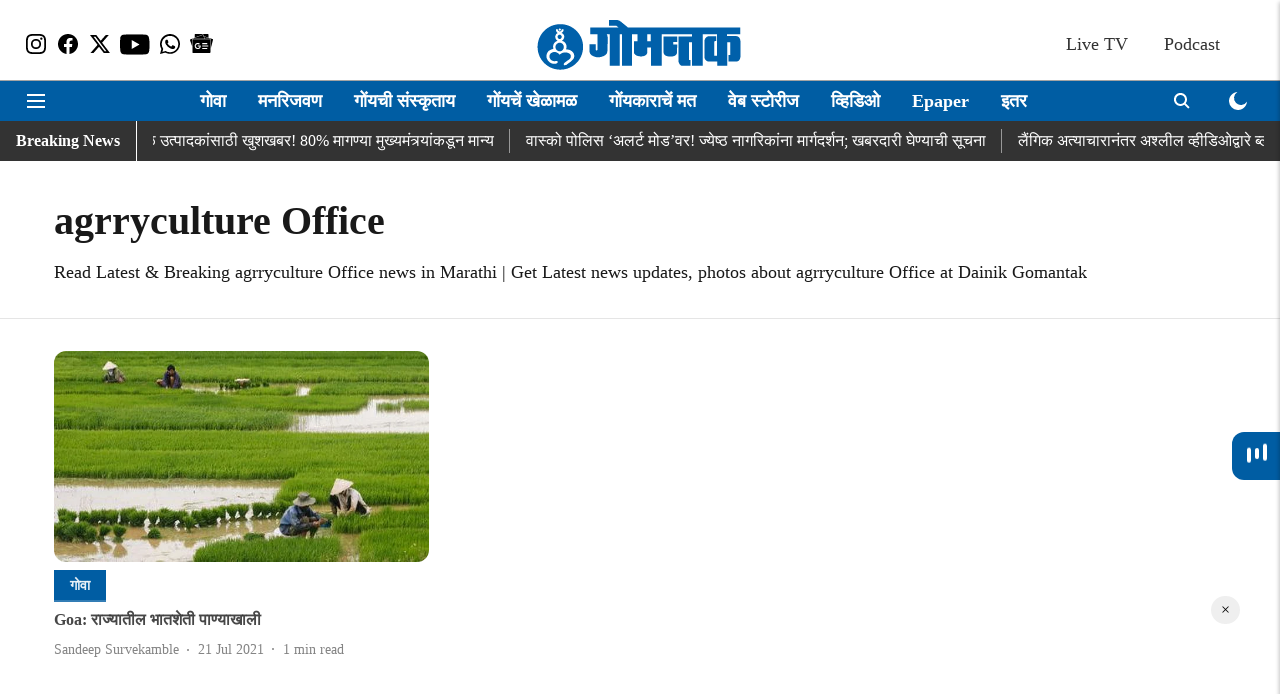

--- FILE ---
content_type: text/html; charset=utf-8
request_url: https://dainikgomantak.esakal.com/topic/agrryculture-office
body_size: 64191
content:
<!DOCTYPE html>
<html lang="mr" dir="ltr">
<head>
    <meta charset="utf-8"/>
    <title>agrryculture Office | Top agrryculture Office news headlines in Marathi</title><link rel="canonical" href="https://dainikgomantak.esakal.com/topic/agrryculture-office"/><meta name="description" content="Read Latest &amp; Breaking agrryculture Office news in Marathi | Get Latest news updates, photos about agrryculture Office at Dainik Gomantak"/><meta name="title" content="agrryculture Office | Top agrryculture Office news headlines in Marathi"/><meta name="keywords" content="agrryculture Office | Top agrryculture Office news headlines in Marathi"/><meta property="og:type" content="website"/><meta property="og:url" content="https://dainikgomantak.esakal.com/topic/agrryculture-office"/><meta property="og:title" content="agrryculture Office | Top agrryculture Office news headlines in Marathi"/><meta property="og:description" content="Read stories listed under on agrryculture Office"/><meta name="twitter:card" content="summary_large_image"/><meta name="twitter:title" content="agrryculture Office | Top agrryculture Office news headlines in Marathi"/><meta name="twitter:description" content="Read stories listed under on agrryculture Office"/><meta name="twitter:site" content="@GomantakDainik?s=09"/><meta name="twitter:domain" content="https://dainikgomantak.esakal.com"/><meta property="fb:app_id" content="712372763054056"/><meta property="og:site_name" content="Goa News in Marathi - Dainik Gomantak"/><script type="application/ld+json">{"@context":"http://schema.org","@type":"BreadcrumbList","itemListElement":[{"@type":"ListItem","position":1,"name":"Home","item":"https://dainikgomantak.esakal.com"}]}</script>
    <link href="/manifest.json" rel="manifest">
    <link rel="icon" href="/favicon.ico" type="image/x-icon">
    <meta content="width=device-width, initial-scale=1" name="viewport">
    <meta name="apple-mobile-web-app-capable" content="yes">
    <meta name="apple-mobile-web-app-status-bar-style" content="black">
    <meta name="apple-mobile-web-app-title" content="dainikgomantak">
    <meta name="theme-color" content="#ffffff">

    

    
<script>
  window._izq = window._izq || [];
  window._izq.push(["init"]);
</script>
    
<script>
  (() => setTimeout(() => {
    const scriptTag = document.createElement("script");
    scriptTag.setAttribute("src", "https://cdn.izooto.com/scripts/03acde02aef0bbdbaab9ed556af8b9122bd9da97.js");
    scriptTag.setAttribute("async", "true");
    const head = document.head;
    head.insertBefore(scriptTag, head.firstElementChild);
  }, 4000))();
</script>
  



            
  
        <script async src="//pagead2.googlesyndication.com/pagead/js/adsbygoogle.js"></script>
        <script>
        (adsbygoogle = window.adsbygoogle || []).push({
          google_ad_client: "ca-pub-0327893541412000",
          enable_page_level_ads: true
        });
        </script>
  


    
    <!-- Styles for CLS start-->
    <style>
        :root {
            --logoWidth: ;
            --logoHeight: ;
        }
        .header-height {
            height: 48px !important;
        }
        .sticky-header-height {
            height:  48px !important;
        }
        .logoHeight {
            max-height: 32px !important;
            max-width: 190px !important;
        }
        @media (min-width: 768px) {
            :root {
                --logoWidth: ;
                --logoHeight: ;
            }
            .header-height {
                height: 73px !important;
            }
            .sticky-header-height {
                height: 113px !important;
            }
            .logoHeight {
                max-height: 56px !important;
                max-width: 300px !important;
            }
        }
    </style>
   <!-- Styles for CLS end-->

    <style>
         
        /* devanagari */
@font-face {
  font-family: 'Mukta';
  font-style: normal;
  font-weight: 400;
  src: url(https://fonts.gstatic.com/s/mukta/v17/iJWKBXyXfDDVXbnArXyi0A.woff2) format('woff2');
  unicode-range: U+0900-097F, U+1CD0-1CF9, U+200C-200D, U+20A8, U+20B9, U+20F0, U+25CC, U+A830-A839, U+A8E0-A8FF, U+11B00-11B09;
font-display: swap; }
/* latin-ext */
@font-face {
  font-family: 'Mukta';
  font-style: normal;
  font-weight: 400;
  src: url(https://fonts.gstatic.com/s/mukta/v17/iJWKBXyXfDDVXbnPrXyi0A.woff2) format('woff2');
  unicode-range: U+0100-02BA, U+02BD-02C5, U+02C7-02CC, U+02CE-02D7, U+02DD-02FF, U+0304, U+0308, U+0329, U+1D00-1DBF, U+1E00-1E9F, U+1EF2-1EFF, U+2020, U+20A0-20AB, U+20AD-20C0, U+2113, U+2C60-2C7F, U+A720-A7FF;
font-display: swap; }
/* latin */
@font-face {
  font-family: 'Mukta';
  font-style: normal;
  font-weight: 400;
  src: url(https://fonts.gstatic.com/s/mukta/v17/iJWKBXyXfDDVXbnBrXw.woff2) format('woff2');
  unicode-range: U+0000-00FF, U+0131, U+0152-0153, U+02BB-02BC, U+02C6, U+02DA, U+02DC, U+0304, U+0308, U+0329, U+2000-206F, U+20AC, U+2122, U+2191, U+2193, U+2212, U+2215, U+FEFF, U+FFFD;
font-display: swap; }
/* devanagari */
@font-face {
  font-family: 'Mukta';
  font-style: normal;
  font-weight: 700;
  src: url(https://fonts.gstatic.com/s/mukta/v17/iJWHBXyXfDDVXbF6iGmc8WDm7Q.woff2) format('woff2');
  unicode-range: U+0900-097F, U+1CD0-1CF9, U+200C-200D, U+20A8, U+20B9, U+20F0, U+25CC, U+A830-A839, U+A8E0-A8FF, U+11B00-11B09;
font-display: swap; }
/* latin-ext */
@font-face {
  font-family: 'Mukta';
  font-style: normal;
  font-weight: 700;
  src: url(https://fonts.gstatic.com/s/mukta/v17/iJWHBXyXfDDVXbF6iGmT8WDm7Q.woff2) format('woff2');
  unicode-range: U+0100-02BA, U+02BD-02C5, U+02C7-02CC, U+02CE-02D7, U+02DD-02FF, U+0304, U+0308, U+0329, U+1D00-1DBF, U+1E00-1E9F, U+1EF2-1EFF, U+2020, U+20A0-20AB, U+20AD-20C0, U+2113, U+2C60-2C7F, U+A720-A7FF;
font-display: swap; }
/* latin */
@font-face {
  font-family: 'Mukta';
  font-style: normal;
  font-weight: 700;
  src: url(https://fonts.gstatic.com/s/mukta/v17/iJWHBXyXfDDVXbF6iGmd8WA.woff2) format('woff2');
  unicode-range: U+0000-00FF, U+0131, U+0152-0153, U+02BB-02BC, U+02C6, U+02DA, U+02DC, U+0304, U+0308, U+0329, U+2000-206F, U+20AC, U+2122, U+2191, U+2193, U+2212, U+2215, U+FEFF, U+FFFD;
font-display: swap; }

        
        body.fonts-loaded {--primaryFont: "noto sans devanagari", -apple-system, BlinkMacSystemFont, 'Segoe UI', 'Roboto', 'Oxygen', 'Ubuntu', 'Cantarell',
  'Fira Sans', 'Droid Sans', 'Helvetica Neue', sans-serif;--secondaryFont: "Mukta", -apple-system, BlinkMacSystemFont, 'Segoe UI', 'Roboto', 'Oxygen', 'Ubuntu', 'Cantarell',
  'Fira Sans', 'Droid Sans', 'Helvetica Neue', sans-serif;--fontsize-larger: 24px;--fontsize-halfjumbo: 32px;--fontsize-largest: 29px;--fontsize-smaller: 11px;--fontsize-small: 13px;--fontsize-medium: 16px;}
        #sw-wrapper{position:fixed;background-color:#fff;align-items:center;margin:0 40px 48px;width:294px;height:248px;box-shadow:0 0 10px 0 rgba(0,0,0,.19);bottom:0;z-index:1001;flex-direction:column;display:none;right:0}.sw-app{font-weight:700;text-transform:capitalize}.sw-url{color:#858585;font-size:12px}#sw-wrapper .sw-wrapper--image{width:56px;margin-bottom:10px}#sw-wrapper #service-worker-popup{position:absolute;border:0;border-radius:0;bottom:32px;background-color:var(--primaryColor,#2c61ad)}#sw-wrapper #close-dialog{align-self:flex-end;border:0;background-color:transparent;color:var(--primaryColor,#000);padding:12px}#sw-wrapper #close-dialog svg{width:24px}@media (min-width:320px) and (max-width:767px){#sw-wrapper{position:fixed;background-color:#fff;width:100%;align-items:center;justify-content:start;height:248px;bottom:0;z-index:1001;flex-direction:column;margin:0}}
        </style>
    <style>
        /*! normalize.css v7.0.0 | MIT License | github.com/necolas/normalize.css */html{-ms-text-size-adjust:100%;-webkit-text-size-adjust:100%;line-height:1.15}article,aside,footer,header,nav,section{display:block}h1{font-size:2em;margin:.67em 0}figcaption,figure,main{display:block}figure{margin:1em 40px}hr{box-sizing:content-box;height:0;overflow:visible}pre{font-family:monospace;font-size:1em}a{-webkit-text-decoration-skip:objects;background-color:transparent}abbr[title]{border-bottom:none;text-decoration:underline;text-decoration:underline dotted}b,strong{font-weight:bolder}code,kbd,samp{font-family:monospace;font-size:1em}dfn{font-style:italic}mark{background-color:#ff0;color:#000}small{font-size:80%}sub,sup{font-size:75%;line-height:0;position:relative;vertical-align:baseline}sub{bottom:-.25em}sup{top:-.5em}audio,video{display:inline-block}audio:not([controls]){display:none;height:0}img{border-style:none}svg:not(:root){overflow:hidden}button,input,optgroup,select,textarea{font-family:var(--primaryFont);font-size:100%;line-height:1.15;margin:0}button,input{overflow:visible}button,select{text-transform:none}[type=reset],[type=submit],button,html [type=button]{-webkit-appearance:button}[type=button]::-moz-focus-inner,[type=reset]::-moz-focus-inner,[type=submit]::-moz-focus-inner,button::-moz-focus-inner{border-style:none;padding:0}[type=button]:-moz-focusring,[type=reset]:-moz-focusring,[type=submit]:-moz-focusring,button:-moz-focusring{outline:1px dotted ButtonText}fieldset{padding:.35em .75em .625em}legend{box-sizing:border-box;color:inherit;display:table;max-width:100%;padding:0;white-space:normal}progress{display:inline-block;vertical-align:baseline}textarea{overflow:auto}[type=checkbox],[type=radio]{box-sizing:border-box;padding:0}[type=number]::-webkit-inner-spin-button,[type=number]::-webkit-outer-spin-button{height:auto}[type=search]{-webkit-appearance:textfield;outline-offset:-2px}[type=search]::-webkit-search-cancel-button,[type=search]::-webkit-search-decoration{-webkit-appearance:none}::-webkit-file-upload-button{-webkit-appearance:button;font:inherit}details,menu{display:block}summary{display:list-item}canvas{display:inline-block}[hidden],template{display:none}:root{--transparentBlack:rgba(53,53,53,.5);--blackTransparent:rgba(0,0,0,.2);--rgbBlack:0,0,0;--rgbWhite:255,255,255;--white:#fff;--black:#000;--shaded-grey:#6f6d70;--base-blue:#2f73e4;--slighty-darker-blue:#4860bc;--gray-light:#818181;--grey:#dadada;--light-blue:#e7e7f6;--orange:#e84646;--light-gray:#333;--off-grey:#dadee1;--lighter-gray:#797979;--darkest-gray:#333;--darker-gray:#313131;--faded-gray:#0f0f0f;--red:#ff7171;--bright-red:#de0c0b;--blue:#023048;--gray:#5c5c5c;--gray-darkest:#232323;--gray-lighter:#a4a4a4;--gray-lightest:#e9e6e6;--facebook:#4e71a8;--twitter:#1cb7eb;--linkedin:#0077b5;--whatsapp:#25d366;--concrete:#f2f2f2;--tundora:#4c4c4c;--greyBlack:#464646;--gray-whiter:#d8d8d8;--gray-white-fa:#fafafa;--lightBlue:#5094fb;--whitest:#eaeaea;--darkBlue:#132437;--paragraphColor:#4d4d4d;--success:#2dbe65;--defaultDarkBackground:#262626;--defaultDarkBorder:rgba(161,175,194,.1);--font-size-smaller:12px;--font-size-small:14px;--font-size-base:16px;--font-size-medium:18px;--fontsize-large:24px;--fontsize-larger:32px;--oneColWidth:73px;--sevenColWidth:655px;--outerSpace:calc(50vw - 594px);--headerWidth:122px;--headerLargeWidth:190px;--headerHeight:32px;--bold:bold;--normal:normal}@media (min-width:768px){:root{--headerWidth:300px;--headerHeight:56px;--headerLargeWidth:300px}}html{font-size:100%}body{font-family:var(--primaryFont);font-size:1rem;font-weight:400;line-height:var(--bodyLineHeight);text-rendering:auto}h1,h2,h3,h4,h5,h6,ol,p,ul{font-weight:400;margin:0;padding:0}h1{font-size:2.25rem;font-weight:300;line-height:1.38889rem}h1,h2{font-family:var(--primaryFont)}h2{font-size:2rem;line-height:2.22222rem;padding:.75rem 0 .5rem}h3{font-family:var(--primaryFont);font-size:1.8125rem;line-height:1.24138rem;word-break:normal}h4{font-size:1.5rem}h4,h5{font-weight:700;line-height:1.33333rem}h5{font-size:1.125rem}h6{font-size:.8125rem;line-height:1.23077rem}p{font-size:1rem;line-height:var(--bodyLineHeight)}li,p{font-family:var(--primaryFont)}:root{--zIndex-60:600;--zIndex-header-item:601;--zIndex-social:499;--zIndex-social-popup:1000;--zIndex-sub-menu:9;--zIndex-99:99;--zIndex-search:999;--zIndex-menu:2;--zIndex-loader-overlay:1100}.play-icon{position:relative}.play-icon:after,.play-icon:before{content:"";display:block;left:50%;position:absolute;top:50%;transform:translateX(-50%) translateY(-50%)}.play-icon:before{background:#000;border-radius:50%;height:46px;opacity:.8;width:46px;z-index:10}@media (min-width:768px){.play-icon:before{height:60px;width:60px}}.play-icon:after{border-bottom:7px solid transparent;border-left:11px solid #fff;border-top:7px solid transparent;height:0;margin-left:2px;width:0;z-index:11}@media (min-width:768px){.play-icon:after{border-bottom:9px solid transparent;border-left:15px solid #fff;border-top:9px solid transparent}}.play-icon--small:before{height:46px;width:46px}@media (min-width:768px){.play-icon--small:before{height:46px;width:46px}}.play-icon--small:after{border-bottom:7px solid transparent;border-left:11px solid #fff;border-top:7px solid transparent}@media (min-width:768px){.play-icon--small:after{border-bottom:9px solid transparent;border-left:15px solid #fff;border-top:9px solid transparent}}.play-icon--medium:before{height:46px;width:46px}@media (min-width:768px){.play-icon--medium:before{height:65px;width:65px}}.play-icon--medium:after{border-bottom:7px solid transparent;border-left:11px solid #fff;border-top:7px solid transparent}@media (min-width:768px){.play-icon--medium:after{border-bottom:13px solid transparent;border-left:20px solid #fff;border-top:13px solid transparent}}.play-icon--large:before{height:46px;width:46px}@media (min-width:768px){.play-icon--large:before{height:100px;width:100px}}.play-icon--large:after{border-bottom:7px solid transparent;border-left:11px solid #fff;border-top:7px solid transparent}@media (min-width:768px){.play-icon--large:after{border-bottom:15px solid transparent;border-left:22px solid #fff;border-top:15px solid transparent}}.component-wrapper{overflow:auto;padding:32px 15px}.component-wrapper,.maxwidth-wrapper{margin-left:auto;margin-right:auto;max-width:1172px}.component-wrapper-fluid{margin-bottom:15px}@media (min-width:768px){.component-wrapper-fluid{padding-top:15px}}.card-background-color{background-color:var(--white)}.card>:nth-child(3){clear:both;content:""}.app-ad{overflow:hidden;text-align:center;width:100%}.app-ad--vertical{padding-bottom:15px;text-align:center}@media (min-width:768px){.app-ad--vertical{text-align:right}}.app-ad--mrec .adBox,.app-ad--mrec .adbutler-wrapper{padding:30px 0}.app-ad--story-mrec .adBox,.app-ad--story-mrec .adbutler-wrapper{padding-bottom:35px}.app-ad--leaderboard .adBox,.app-ad--leaderboard .adbutler-wrapper{padding:8px}.app-ad--horizontal{clear:both}.app-ad--horizontal .adBox,.app-ad--horizontal .adbutler-wrapper{padding:15px 0}.app-ad--story-horizontal .adBox,.app-ad--story-horizontal .adbutler-wrapper{padding-bottom:25px}.app-ad--grid-horizontal{grid-column:1/4}.video-play-icon{display:block;position:relative}.video-play-icon:before{background-size:88px;content:"";display:block;height:90px;left:50%;position:absolute;top:50%;transform:translate(-50%,-50%);width:90px;z-index:10}.qt-button{border-radius:100px;color:#fff;font-family:var(--primaryFont);font-size:1rem;font-weight:300;padding:10px 28px;text-align:center}.qt-button:hover{cursor:pointer}.qt-button--primary{background:#2f73e4}.qt-button--secondary{background:#2f73e4;border:1px solid #fff}.qt-button--transparent{background:transparent;border:2px solid #2f73e4;color:#2f73e4}.overlay{background:rgba(0,0,0,.09);display:none;height:100%;left:0;position:fixed;top:0;width:100%;z-index:600}.overlay--active{display:block}.sidebar{height:100%;left:0;overflow:scroll;padding:50px 48px;position:fixed;top:0;transform:translateX(-100%);transition:transform 375ms cubic-bezier(0,0,.2,1);width:100%;z-index:601}@media (min-width:768px){.sidebar{width:445px}}.sidebar.open{background-color:var(--headerBackgroundColor,#fff);color:var(--headerTextColor,#333);transform:translateX(0);transition:transform 375ms cubic-bezier(.4,0,1,1)}.ltr-side-bar{left:auto;right:0;transform:translateX(100%)}.ltr-arrow{left:0;position:absolute;right:unset}.sidebar.open.ltr-side-bar{transform:translateX(0)}.sidebar__nav__logo{font-family:var(--primaryFont);font-size:2.125rem;font-weight:700;margin-bottom:60px}.sidebar__nav__logo:after,.sidebar__nav__logo:before{content:"";display:table}.sidebar__nav__logo:after{clear:both}.sidebar__nav__logo .logo{color:#2f73e4;display:inline-block;float:left;font-family:var(--primaryFont);font-size:2.125rem;font-weight:700;max-width:210px;padding:0}.sidebar__nav__logo .logo .app-logo__element{max-height:85px;object-fit:contain}.sidebar__nav__logo .close{color:var(--headerIconColor,#a9a9a9);cursor:pointer;float:right;font-weight:300;height:22px;position:relative;top:16px;width:22px}.sidebar__social li{display:inline-block}.sidebar__social li a{margin-right:25px}ul.sidebar__info{border-top:2px solid #2f73e4;margin:0 0 50px;padding-top:30px}ul.sidebar__info li a{font-size:1.375rem!important;font-weight:300}ul.submenu li a{color:var(--headerTextColor,#a9a9a9);font-size:1.375rem;padding-bottom:25px}.sidebar__nav{font-family:var(--primaryFont)}.sidebar__nav ul{list-style:none;margin:0;padding:0}.sidebar__nav ul li{clear:both}.sidebar__nav ul li a,.sidebar__nav ul li span{cursor:pointer;display:block;font-size:1.625rem;font-weight:300;padding-bottom:30px}.sidebar__nav ul li a:hover,.sidebar__nav ul li span:hover{color:var(--headerIconColor,#a9a9a9)}.sidebar__nav ul li.has--submenu .submenu-arrow{float:right}.sidebar__nav ul li.has--submenu a,.sidebar__nav ul li.has--submenu div{display:flex;justify-content:space-between}.sidebar__nav ul li.has--submenu .submenu-arrow:after{border-style:solid;border-width:.07em .07em 0 0;color:#9e9e9e;content:"";display:inline-block;float:right;height:.45em;position:relative;top:.45em;transform:rotate(135deg);transition:transform .3s;vertical-align:top;width:.45em;will-change:transform}.sidebar__nav ul li.has--submenu.open .submenu-arrow:after{top:.65em;transform:rotate(315deg)}ul.submenu li a:hover{color:var(--headerIconColor,#a9a9a9)}ul.submenu{display:none;padding-left:38px}input,ul.submenu--show{display:block}input{background:#fff;border:none;border-radius:4px;color:#a3a3a3;font-weight:300;padding:10px 15px;width:100%}button{border-radius:100px;color:#fff;font-size:1rem;padding:10px 27px}.qt-search{align-items:center;display:flex;position:relative}.qt-search__form-wrapper{width:100%}.qt-search__form-wrapper form input{background-color:transparent;border-bottom:1px solid #d8d8d8;border-radius:0;font-size:32px;font-weight:700;opacity:.5;outline:none;padding:8px 0}.qt-search__form .search-icon{background:transparent;border:none;cursor:pointer;height:24px;outline:none;position:absolute;right:0;top:0;width:24px}html[dir=rtl] .search-icon{left:0;right:auto}.loader-overlay-container{align-items:center;background-color:rgba(0,0,0,.8);bottom:0;display:flex;flex-direction:column-reverse;justify-content:center;left:0;position:fixed;right:0;top:0;z-index:var(--zIndex-loader-overlay)}.spinning-loader{animation:spinAnimation 1.1s ease infinite;border-radius:50%;font-size:10px;height:1em;position:relative;text-indent:-9999em;transform:translateZ(0);width:1em}@keyframes spinAnimation{0%,to{box-shadow:0 -2.6em 0 0 var(--white),1.8em -1.8em 0 0 var(--blackTransparent),2.5em 0 0 0 var(--blackTransparent),1.75em 1.75em 0 0 var(--blackTransparent),0 2.5em 0 0 var(--blackTransparent),-1.8em 1.8em 0 0 var(--blackTransparent),-2.6em 0 0 0 hsla(0,0%,100%,.5),-1.8em -1.8em 0 0 hsla(0,0%,100%,.7)}12.5%{box-shadow:0 -2.6em 0 0 hsla(0,0%,100%,.7),1.8em -1.8em 0 0 var(--white),2.5em 0 0 0 var(--blackTransparent),1.75em 1.75em 0 0 var(--blackTransparent),0 2.5em 0 0 var(--blackTransparent),-1.8em 1.8em 0 0 var(--blackTransparent),-2.6em 0 0 0 var(--blackTransparent),-1.8em -1.8em 0 0 hsla(0,0%,100%,.5)}25%{box-shadow:0 -2.6em 0 0 hsla(0,0%,100%,.5),1.8em -1.8em 0 0 hsla(0,0%,100%,.7),2.5em 0 0 0 var(--white),1.75em 1.75em 0 0 var(--blackTransparent),0 2.5em 0 0 var(--blackTransparent),-1.8em 1.8em 0 0 var(--blackTransparent),-2.6em 0 0 0 var(--blackTransparent),-1.8em -1.8em 0 0 var(--blackTransparent)}37.5%{box-shadow:0 -2.6em 0 0 var(--blackTransparent),1.8em -1.8em 0 0 hsla(0,0%,100%,.5),2.5em 0 0 0 hsla(0,0%,100%,.7),1.75em 1.75em 0 0 var(--white),0 2.5em 0 0 var(--blackTransparent),-1.8em 1.8em 0 0 var(--blackTransparent),-2.6em 0 0 0 var(--blackTransparent),-1.8em -1.8em 0 0 var(--blackTransparent)}50%{box-shadow:0 -2.6em 0 0 var(--blackTransparent),1.8em -1.8em 0 0 var(--blackTransparent),2.5em 0 0 0 hsla(0,0%,100%,.5),1.75em 1.75em 0 0 hsla(0,0%,100%,.7),0 2.5em 0 0 var(--white),-1.8em 1.8em 0 0 var(--blackTransparent),-2.6em 0 0 0 var(--blackTransparent),-1.8em -1.8em 0 0 var(--blackTransparent)}62.5%{box-shadow:0 -2.6em 0 0 var(--blackTransparent),1.8em -1.8em 0 0 var(--blackTransparent),2.5em 0 0 0 var(--blackTransparent),1.75em 1.75em 0 0 hsla(0,0%,100%,.5),0 2.5em 0 0 hsla(0,0%,100%,.7),-1.8em 1.8em 0 0 var(--white),-2.6em 0 0 0 var(--blackTransparent),-1.8em -1.8em 0 0 var(--blackTransparent)}75%{box-shadow:0 -2.6em 0 0 var(--blackTransparent),1.8em -1.8em 0 0 var(--blackTransparent),2.5em 0 0 0 var(--blackTransparent),1.75em 1.75em 0 0 var(--blackTransparent),0 2.5em 0 0 hsla(0,0%,100%,.5),-1.8em 1.8em 0 0 hsla(0,0%,100%,.7),-2.6em 0 0 0 var(--white),-1.8em -1.8em 0 0 var(--blackTransparent)}87.5%{box-shadow:0 -2.6em 0 0 var(--blackTransparent),1.8em -1.8em 0 0 var(--blackTransparent),2.5em 0 0 0 var(--blackTransparent),1.75em 1.75em 0 0 var(--blackTransparent),0 2.5em 0 0 var(--blackTransparent),-1.8em 1.8em 0 0 hsla(0,0%,100%,.5),-2.6em 0 0 0 hsla(0,0%,100%,.7),-1.8em -1.8em 0 0 var(--white)}}.icon.loader{fill:var(--primaryColor);height:50px;left:calc(50% - 50px);position:fixed;top:calc(50% - 25px);width:100px}:root{--arrow-c-brand1:#ff214b;--arrow-c-brand2:#1bbb87;--arrow-c-brand3:#6fe7c0;--arrow-c-brand4:#f6f8ff;--arrow-c-brand5:#e9e9e9;--arrow-c-accent1:#2fd072;--arrow-c-accent2:#f5a623;--arrow-c-accent3:#f81010;--arrow-c-accent4:#d71212;--arrow-c-accent5:#f2f2f2;--arrow-c-accent6:#e8eaed;--arrow-c-mono1:#000;--arrow-c-mono2:rgba(0,0,0,.9);--arrow-c-mono3:rgba(0,0,0,.7);--arrow-c-mono4:rgba(0,0,0,.6);--arrow-c-mono5:rgba(0,0,0,.3);--arrow-c-mono6:rgba(0,0,0,.2);--arrow-c-mono7:rgba(0,0,0,.1);--arrow-c-invert-mono1:#fff;--arrow-c-invert-mono2:hsla(0,0%,100%,.9);--arrow-c-invert-mono3:hsla(0,0%,100%,.7);--arrow-c-invert-mono4:hsla(0,0%,100%,.6);--arrow-c-invert-mono5:hsla(0,0%,100%,.3);--arrow-c-invert-mono6:hsla(0,0%,100%,.2);--arrow-c-invert-mono7:hsla(0,0%,100%,.1);--arrow-c-invert-mono8:#dedede;--arrow-c-invert-mono9:hsla(0,0%,87%,.1);--arrow-c-dark:#0d0d0d;--arrow-c-light:#fff;--arrow-spacing-xxxs:2px;--arrow-spacing-xxs:4px;--arrow-spacing-xs:8px;--arrow-spacing-s:12px;--arrow-spacing-m:16px;--arrow-spacing-20:20px;--arrow-spacing-l:24px;--arrow-spacing-xl:32px;--arrow-spacing-28:28px;--arrow-spacing-48:48px;--arrow-spacing-40:40px;--arrow-spacing-96:96px;--arrow-fs-tiny:14px;--arrow-fs-xs:16px;--arrow-fs-s:18px;--arrow-fs-m:20px;--arrow-fs-l:24px;--arrow-fs-xl:26px;--arrow-fs-xxl:30px;--arrow-fs-huge:32px;--arrow-fs-big:40px;--arrow-fs-jumbo:54px;--arrow-fs-28:28px;--arrow-typeface-primary:-apple-system,BlinkMacSystemFont,"Helvetica Neue",Helvetica,Arial,sans-serif;--arrow-typeface-secondary:Verdana,Geneva,Tahoma,sans-serif;--arrow-sans-serif:sans-serif;--arrow-lh-1:1;--arrow-lh-2:1.2;--arrow-lh-3:1.3;--arrow-lh-4:1.4;--arrow-lh-5:1.5;--arrow-fw-light:300;--arrow-fw-normal:400;--arrow-fw-500:500;--arrow-fw-semi-bold:600;--arrow-fw-bold:700;--light-border:var(--arrow-c-invert-mono7);--dark-border:var(--arrow-c-mono7);--fallback-img:#e8e8e8;--z-index-9:9;--z-index-1:1}.arrow-component{-webkit-font-smoothing:antialiased;-moz-osx-font-smoothing:grayscale;-moz-font-feature-settings:"liga" on;font-family:var(--arrow-typeface-primary);font-weight:var(--arrow-fw-normal);text-rendering:optimizeLegibility}.arrow-component h1,.arrow-component h2,.arrow-component h3,.arrow-component h4,.arrow-component h5,.arrow-component h6,.arrow-component ol,.arrow-component ul{font-family:var(--arrow-typeface-primary)}.arrow-component li,.arrow-component p{font-size:var(--arrow-fs-xs);line-height:var(--arrow-lh-1)}.arrow-component figure{margin:0;padding:0}.arrow-component h1{font-size:var(--arrow-fs-28);font-stretch:normal;font-style:normal;font-weight:var(--arrow-fw-bold);letter-spacing:normal;line-height:var(--arrow-lh-3)}@media only screen and (min-width:768px){.arrow-component h1{font-size:var(--arrow-fs-big)}}.arrow-component h2{font-size:var(--arrow-fs-l);font-stretch:normal;font-style:normal;font-weight:var(--arrow-fw-bold);letter-spacing:normal;line-height:var(--arrow-lh-3)}@media only screen and (min-width:768px){.arrow-component h2{font-size:var(--arrow-fs-huge)}}.arrow-component h3{font-size:var(--arrow-fs-m);font-stretch:normal;font-style:normal;font-weight:var(--arrow-fw-bold);letter-spacing:normal;line-height:var(--arrow-lh-3)}@media only screen and (min-width:768px){.arrow-component h3{font-size:var(--arrow-fs-l)}}.arrow-component h4{font-size:var(--arrow-fs-s);font-stretch:normal;font-style:normal;font-weight:var(--arrow-fw-bold);letter-spacing:normal;line-height:var(--arrow-lh-3)}@media only screen and (min-width:768px){.arrow-component h4{font-size:var(--arrow-fs-m)}}.arrow-component h5{font-size:var(--arrow-fs-xs);font-stretch:normal;font-style:normal;font-weight:var(--arrow-fw-bold);letter-spacing:normal;line-height:var(--arrow-lh-3)}@media only screen and (min-width:768px){.arrow-component h5{font-size:var(--arrow-fs-s)}}.arrow-component h6{font-size:var(--arrow-fs-xs);font-weight:var(--arrow-fw-bold);line-height:var(--arrow-lh-3)}.arrow-component h6,.arrow-component p{font-stretch:normal;font-style:normal;letter-spacing:normal}.arrow-component p{font-family:var(--arrow-typeface-secondary);font-size:var(--arrow-fs-m);font-weight:400;line-height:var(--arrow-lh-5);word-break:break-word}.arrow-component.full-width-with-padding{margin-left:calc(-50vw + 50%);margin-right:calc(-50vw + 50%);padding:var(--arrow-spacing-m) calc(50vw - 50%) var(--arrow-spacing-xs) calc(50vw - 50%)}.p-alt{font-size:var(--arrow-fs-xs);font-stretch:normal;font-style:normal;font-weight:400;letter-spacing:normal;line-height:var(--arrow-lh-5)}.author-name,.time{font-weight:400}.author-name,.section-tag,.time{font-size:var(--arrow-fs-tiny);font-stretch:normal;font-style:normal;letter-spacing:normal}.section-tag{font-weight:700;line-height:normal}.arr-hidden-desktop{display:none}@media only screen and (max-width:768px){.arr-hidden-desktop{display:block}}.arr-hidden-mob{display:block}@media only screen and (max-width:768px){.arr-hidden-mob{display:none}}.arr-custom-style a{border-bottom:1px solid var(--arrow-c-mono2);color:var(--arrow-c-mono2)}.arr-story-grid{grid-column-gap:var(--arrow-spacing-l);display:grid;grid-template-columns:repeat(4,minmax(auto,150px));margin:0 12px;position:relative}@media only screen and (min-width:768px){.arr-story-grid{grid-template-columns:[grid-start] minmax(48px,auto) [container-start] repeat(12,minmax(auto,55px)) [container-end] minmax(48px,auto) [grid-end];margin:unset}}@media only screen and (min-width:768px) and (min-width:1025px){.arr-story-grid{grid-template-columns:[grid-start] minmax(56px,auto) [container-start] repeat(12,minmax(auto,73px)) [container-end] minmax(56px,auto) [grid-end]}}.content-style{display:contents}.with-rounded-corners,.with-rounded-corners img{border-radius:var(--arrow-spacing-s)}.arr-image-placeholder{background-color:#f0f0f0}.arr--share-sticky-wrapper{bottom:0;justify-items:flex-start;margin:var(--arrow-spacing-l) 0;position:absolute;right:0;top:120px}@media only screen and (min-width:1025px){.arr--share-sticky-wrapper{left:0;right:unset}}html[dir=rtl] .arr--share-sticky-wrapper{left:0;right:unset}@media only screen and (min-width:1025px){html[dir=rtl] .arr--share-sticky-wrapper{left:unset;right:0}}:root{--max-width-1172:1172px;--spacing-40:40px}body{--arrow-typeface-primary:var(--primaryFont);--arrow-typeface-secondary:var(--secondaryFont);--arrow-c-brand1:var(--primaryColor);--fallback-img:var(--primaryColor);background:#f5f5f5;color:var(--textColor);margin:0;overflow-anchor:none;overflow-x:hidden}#container{min-height:100vh;width:100%}#header-logo img,#header-logo-mobile img{align-content:center;height:var(--logoHeight);width:var(--logoWidth)}.breaking-news-wrapper{min-height:32px}@media (min-width:768px){.breaking-news-wrapper{min-height:40px}}.breaking-news-wrapper.within-container{min-height:48px}@media (min-width:768px){.breaking-news-wrapper.within-container{min-height:72px}}#row-4{max-width:1172px;min-height:100%}*{box-sizing:border-box}.container{margin:0 auto;max-width:1172px;padding:0 16px}h1{font-family:Open Sans,sans-serif;font-size:1.875rem;font-weight:800;margin:10px 0;text-transform:uppercase}h1 span{font-family:Cardo,serif;font-size:1.5rem;font-style:italic;font-weight:400;margin:0 5px;text-transform:none}.toggle{display:block;height:30px;margin:30px auto 10px;width:28px}.toggle span:after,.toggle span:before{content:"";left:0;position:absolute;top:-9px}.toggle span:after{top:9px}.toggle span{display:block;position:relative}.toggle span,.toggle span:after,.toggle span:before{backface-visibility:hidden;background-color:#000;border-radius:2px;height:5px;transition:all .3s;width:100%}.toggle.on span{background-color:transparent}.toggle.on span:before{background-color:#fff;transform:rotate(45deg) translate(5px,5px)}.toggle.on span:after{background-color:#fff;transform:rotate(-45deg) translate(7px,-8px)}.story-card__image.story-card__image--cover.set-fallback{padding:0}a{color:inherit;text-decoration:none}.arr--headline,.arr--story-headline{word-break:break-word}.arrow-component.arr--four-col-sixteen-stories .arr--collection-name h3,.arrow-component.arr--two-col-four-story-highlight .arr--collection-name h3{font-size:inherit;font-weight:inherit}.arrow-component.arr--collection-name .arr-collection-name-border-left{font-size:1.625rem!important;margin-left:-4px;min-width:8px;width:8px}@media (min-width:768px){.arrow-component.arr--collection-name .arr-collection-name-border-left{font-size:2.125rem!important}}.arrow-component.arr--headline h2{padding:0}.sticky-layer{box-shadow:0 1px 6px 0 rgba(0,0,0,.1);left:0;position:fixed;right:0;top:0;z-index:var(--zIndex-search)}.ril__toolbarItem .arr--hyperlink-button{position:relative;top:6px}.arr--text-element p{margin-bottom:15px;word-break:break-word}.arr--text-element ul li{font-family:var(--arrow-typeface-secondary);font-size:var(--arrow-fs-s);line-height:var(--arrow-lh-5);margin-bottom:4px;word-break:break-word}@media (min-width:768px){.arr--text-element ul li{font-size:var(--arrow-fs-m)}}.arr--text-element ol li{margin-bottom:4px}.arr--text-element ul li p{margin-bottom:unset}.arr--blurb-element blockquote{margin:unset}.arr--quote-element p:first-of-type{font-family:var(--primaryFont)}.elm-onecolstorylist{grid-column:1/4}.ril-image-current{width:auto!important}.ril__image,.ril__imageNext,.ril__imagePrev{max-width:100%!important}.rtl-twoColSixStories .arr--content-wrapper{order:-1}.rtl-threeColTwelveStories{order:2}.author-card-wrapper div{display:inline!important}.mode-wrapper{min-width:52px;padding:var(--arrow-spacing-xs) var(--arrow-spacing-m)}@media (--viewport-medium ){.mode-wrapper{min-width:44px;padding:var(--arrow-spacing-xs) var(--arrow-spacing-s)}}img.qt-image{object-fit:cover;width:100%}.qt-image-16x9{margin:0;overflow:hidden;padding-top:56.25%;position:relative}.qt-image-16x9 img{left:0;position:absolute;top:0}.qt-responsive-image{margin:0;overflow:hidden;padding-top:56.25%;position:relative}@media (min-width:768px){.qt-responsive-image{padding-top:37.5%}}.qt-responsive-image img{left:0;position:absolute;top:0}.qt-image-2x3{margin:0}img{display:block;max-width:100%;width:100%}.row{clear:both}.row:after,.row:before{content:"";display:table}.row:after{clear:both}@media (min-width:768px){.col-4:nth-of-type(2n){margin-right:0}}.section__head__title{margin-bottom:20px}@media (min-width:992px){.section__head__title{margin-bottom:30px}}.sub--section{background:rgba(0,0,0,.5);color:#fff;font-size:1.25rem;font-weight:700;padding:6px 14px}.section__card--image{margin-bottom:23px}.author--submission{color:#3d3d3d;font-size:.6875rem;font-weight:300}@media (min-width:992px){.author--submission{font-size:.875rem}}.slick-next{margin-right:0}@media (min-width:992px){.slick-next{margin-right:20px}}.slick-prev{margin-left:0}@media (min-width:992px){.slick-prev{margin-left:20px}}body.dir-right{direction:rtl}.story-element-data-table{max-width:calc(100vw - 24px);overflow:auto;word-break:normal!important}@media (min-width:768px){.story-element-data-table{max-width:62vw}}@media (min-width:768px) and (min-width:1024px){.story-element-data-table{max-width:100%}}.story-element-data-table table{border-collapse:collapse;margin:0 auto}.story-element-data-table th{background-color:var(--gray-lighter)}.story-element-data-table td,.story-element-data-table th{border:1px solid var(--shaded-grey);min-width:80px;padding:5px;vertical-align:text-top}html[dir=rtl] .story-element-data-table table{direction:ltr}html[dir=rtl] .story-element-data-table td,html[dir=rtl] .story-element-data-table th{direction:rtl}.static-container{color:var(--staticTextColor);margin-bottom:15px;margin-left:auto;margin-right:auto;max-width:1172px;overflow:auto;padding:15px 15px 0}@media (min-width:768px){.static-container{padding:30px}}@media (min-width:992px){.static-container{padding:50px 120px}}.static-container__wrapper{padding:20px}@media (min-width:768px){.static-container__wrapper{padding:30px}}@media (min-width:992px){.static-container__wrapper{padding:30px 40px}}.static-container h1,.static-container__headline{color:var(--staticHeadlineColor);font-family:var(--primaryFont);font-size:1.5rem;font-weight:700;line-height:var(--headlineLineHeight);margin:10px 0;text-align:left;text-transform:capitalize}@media (min-width:768px){.static-container h1,.static-container__headline{font-size:1.5rem;margin-bottom:30px}}@media (min-width:992px){.static-container h1,.static-container__headline{font-size:2rem}}.static-container h2,.static-container__sub-headline{color:var(--staticHeadlineColor);font-size:1.25rem;font-weight:700;line-height:1.5}@media (min-width:768px){.static-container h2,.static-container__sub-headline{font-size:1.25rem}}@media (min-width:992px){.static-container h2,.static-container__sub-headline{font-size:1.5rem}}.static-container h3{color:var(--staticHeadlineColor);font-size:1rem;font-weight:700;line-height:1.5;margin-bottom:4px;margin-top:12px}@media (min-width:768px){.static-container h3{font-size:1rem}}@media (min-width:992px){.static-container h3{font-size:1.25rem}}.static-container h4{color:var(--staticHeadlineColor);font-size:1rem;font-weight:700;margin-bottom:4px;margin-top:12px}@media (min-width:992px){.static-container h4{font-size:1.125rem}}.static-container h5,.static-container h6{color:var(--staticHeadlineColor);font-size:1rem;font-weight:700;margin-bottom:4px;margin-top:12px}.static-container__media-object{display:flex;flex-direction:column}.static-container__media-object-info{color:var(--staticInfoColor);font-style:italic;margin:10px 0 15px}@media (min-width:768px){.static-container__media-object-content{display:flex}}.static-container__media-object-content__image{flex-basis:190px;flex-shrink:0;margin:0 15px 15px 0}.static-container__media-object-content__image img{border:1px solid var(--mode-color);border-radius:50%}.static-container ol,.static-container ul,.static-container__list{color:var(--staticTextColor);margin-top:15px;padding-left:20px}.static-container li{color:var(--staticTextColor)}.static-container p,.static-container__description,.static-container__list,.static-container__media-object{color:var(--staticTextColor);font-family:var(--secondaryFont);font-size:1rem;line-height:1.5;margin-bottom:15px}.static-container p:last-child,.static-container__description:last-child,.static-container__list:last-child,.static-container__media-object:last-child{margin-bottom:25px}@media (min-width:992px){.static-container p,.static-container__description,.static-container__list,.static-container__media-object{font-size:1.25rem}}.static-container__tlm-list{padding-left:20px}.static-container__subheadline{margin-bottom:10px}.static-container__footer--images{align-items:center;display:flex;flex-wrap:wrap;height:50px;justify-content:space-between;margin:30px 0}.static-container__footer--images img{height:100%;width:auto}.static-container__override-list{margin-left:17px}.static-container__override-list-item{padding-left:10px}.static-container__override-a,.static-container__override-a:active,.static-container__override-a:focus,.static-container__override-a:hover{color:var(--primaryColor);cursor:pointer;text-decoration:underline}.static-container .awards-image{margin:0 auto;width:200px}.svg-handler-m__social-svg-wrapper__C20MA,.svg-handler-m__svg-wrapper__LhbXl{align-items:center;display:flex;height:24px}.svg-handler-m__social-svg-wrapper__C20MA{margin-right:8px}.dir-right .svg-handler-m__social-svg-wrapper__C20MA{margin-left:8px;margin-right:unset}@media (min-width:768px){.svg-handler-m__mobile__1cu7J{display:none}}.svg-handler-m__desktop__oWJs5{display:none}@media (min-width:768px){.svg-handler-m__desktop__oWJs5{display:block}}.svg-handler-m__wrapper-mode-icon__hPaAN{display:flex}.breaking-news-module__title__oWZgt{background-color:var(--breakingNewsBgColor);border-right:1px solid var(--breakingNewsTextColor);color:var(--breakingNewsTextColor);display:none;font-family:var(--secondaryFont);font-size:14px;z-index:1}.dir-right .breaking-news-module__title__oWZgt{border-left:1px solid var(--breakingNewsTextColor);border-right:none;padding-left:20px}@media (min-width:1200px){.breaking-news-module__title__oWZgt{display:block;font-size:16px;font-weight:700;padding:2px 16px}}.breaking-news-module__content__9YorK{align-self:center;color:var(--breakingNewsTextColor);display:block;font-family:var(--secondaryFont);font-size:14px;font-weight:400;padding:0 16px}@media (min-width:1200px){.breaking-news-module__content__9YorK{font-size:16px}}.breaking-news-module__full-width-container__g7-8x{background-color:var(--breakingNewsBgColor);display:flex;width:100%}.breaking-news-module__container__mqRrr{background-color:var(--breakingNewsBgColor);display:flex;margin:0 auto;max-width:1142px}.breaking-news-module__bg-wrapper__6CUzG{padding:8px 0}@media (min-width:1200px){.breaking-news-module__bg-wrapper__6CUzG{padding:16px 0}}.breaking-news-module__breaking-news-collection-wrapper__AQr0N{height:32px;overflow:hidden;white-space:nowrap}@media (min-width:1200px){.breaking-news-module__breaking-news-collection-wrapper__AQr0N{height:40px}}.breaking-news-module__breaking-news-wrapper__FVlA4{align-self:center;overflow:hidden;white-space:nowrap;width:100%}.react-marquee-box,.react-marquee-box .marquee-landscape-wrap{height:100%;left:0;overflow:hidden;position:relative;top:0;width:100%}.react-marquee-box .marquee-landscape-wrap{align-items:center;display:flex}.marquee-landscape-item.marquee-landscape-item-alt{display:none}.react-marquee-box .marquee-landscape-wrap .marquee-landscape-item{height:100%;white-space:nowrap}.react-marquee-box .marquee-landscape-wrap .marquee-landscape-item .marquee-container{color:var(--breakingNewsTextColor);display:inline-block;height:100%;padding:0 16px;position:relative;white-space:nowrap}.react-marquee-box .marquee-landscape-wrap .marquee-landscape-item .marquee-container.dot-delimiter:after{content:".";position:absolute;right:0;top:-4px}.react-marquee-box .marquee-landscape-wrap .marquee-landscape-item .marquee-container.pipe-delimiter:after{border-right:1px solid var(--breakingNewsTextColor);content:" ";height:100%;opacity:.5;position:absolute;right:0;top:0}.react-marquee-box .marquee-landscape-wrap .marquee-landscape-exceed .marquee-container:last-child:after{content:none}.user-profile-m__avatar__ZxI5f{border-radius:5px;width:24px}.user-profile-m__sign-in-btn__h-njy{min-width:61px}@media (max-width:766px){.user-profile-m__sign-in-btn__h-njy{display:none}}.user-profile-m__sign-in-svg__KufX4{display:none}@media (max-width:766px){.user-profile-m__sign-in-svg__KufX4{display:block}}.user-profile-m__sign-btn__1r1gq .user-profile-m__white-space__i1e3z{color:var(--black);color:var(--secondaryHeaderTextColor,var(--black));cursor:pointer}.user-profile-m__single-layer__Lo815.user-profile-m__sign-btn__1r1gq .user-profile-m__white-space__i1e3z{color:var(--black);color:var(--primaryHeaderTextColor,var(--black))}.user-profile-m__user-data__d1KDl{background-color:var(--white);background-color:var(--secondaryHeaderBackgroundColor,var(--white));box-shadow:0 2px 10px 0 rgba(0,0,0,.1);position:absolute;right:0;top:38px;width:200px;z-index:999}@media (min-width:767px){.user-profile-m__user-data__d1KDl{right:-10px;top:50px}}.user-profile-m__overlay__ShmRW{bottom:0;cursor:auto;height:100vh;left:0;overflow:scroll;right:0;top:0;z-index:9999}@media (min-width:767px){.user-profile-m__overlay__ShmRW{overflow:hidden}}.user-profile-m__user-data__d1KDl ul{color:var(--black);color:var(--primaryHeaderTextColor,var(--black));list-style:none;padding:12px 0}.user-profile-m__user-details__4iOZz{height:24px;position:relative;width:24px}.user-profile-m__user-details__4iOZz .icon.author-icon{fill:var(--black);fill:var(--secondaryHeaderTextColor,var(--black));cursor:pointer}.user-profile-m__single-layer__Lo815.user-profile-m__user-details__4iOZz .icon.author-icon{fill:var(--black);fill:var(--primaryHeaderTextColor,var(--black));cursor:pointer}.user-profile-m__user-details__4iOZz img{border-radius:50%;cursor:pointer;height:24px;width:24px}.user-profile-m__user-data__d1KDl ul li{color:var(--black);color:var(--secondaryHeaderTextColor,var(--black));padding:8px 16px}.user-profile-m__user-data__d1KDl ul li a{display:block}.user-profile-m__user-data__d1KDl ul li:hover{background:rgba(0,0,0,.2)}body.user-profile-m__body-scroll__meqnJ{overflow:hidden}.user-profile-m__single-layer__Lo815 .user-profile-m__user-data__d1KDl{background-color:var(--white);background-color:var(--primaryHeaderBackgroundColor,var(--white));right:-20px}@media (min-width:767px){.user-profile-m__single-layer__Lo815 .user-profile-m__user-data__d1KDl{right:-30px;top:42px}}.user-profile-m__single-layer__Lo815 .user-profile-m__user-data__d1KDl ul li a{color:var(--black);color:var(--primaryHeaderTextColor,var(--black))}.menu-m__top-level-menu__rpg59{display:flex;flex-wrap:wrap;list-style:none;overflow-x:auto;overflow:inherit}@media (min-width:768px){.menu-m__top-level-menu__rpg59{scrollbar-width:none}}.menu-m__primary-menu-scroll__uneJ2{overflow:hidden}@media (min-width:768px){.menu-m__primary-menu-override__E7mf2{flex-wrap:unset}}.menu-m__menu-item__Zj0zc a{white-space:unset}@media (min-width:768px){.menu-m__sub-menu__KsNTf{left:auto}}.menu-m__sub-menu__KsNTf{left:inherit}.menu-m__horizontal-submenu__rNu81{border-bottom:1px solid var(--white);display:block;overflow-x:unset;position:unset}@media (min-width:768px){.menu-m__horizontal-submenu__rNu81{border-bottom:unset}}.menu-m__sub-menu-placeholder__RElas{padding:8px 11px}.menu-m__sub-menu-rtl__gCNPL{display:flex;flex-direction:row-reverse}@media (min-width:768px){.menu-m__sub-menu-rtl__gCNPL{transform:none!important}}.menu-m__sidebar__HWXlc .menu-m__sub-menu__KsNTf{background-color:#fff;background-color:var(--primaryHeaderBackgroundColor,#fff);display:none;font-family:var(--secondaryFont);font-size:16px;list-style-type:none;top:45px;width:220px}.menu-m__menu-row__89SgS.menu-m__menu__JD9zy .menu-m__sub-menu__KsNTf{background-color:#fff;background-color:var(--headerBackgroundColor,#fff);box-shadow:0 8px 16px 0 var(--blackTransparent);display:none;list-style-type:none;position:absolute;top:45px}.menu-m__menu-row__89SgS.menu-m__menu__JD9zy .menu-m__has-child__iKnw- .menu-m__sub-menu__KsNTf{-ms-overflow-style:none;background-color:#fff;background-color:var(--primaryHeaderBackgroundColor,#fff);box-shadow:0 8px 16px 0 var(--blackTransparent);list-style-type:none;max-height:445px;overflow-y:scroll;position:absolute;top:100%;z-index:var(--zIndex-menu)}@media (min-width:768px){.menu-m__menu-row__89SgS.menu-m__menu__JD9zy .menu-m__has-child__iKnw- .menu-m__sub-menu__KsNTf{display:none;min-width:184px;width:240px}}.menu-m__menu-row__89SgS.menu-m__menu__JD9zy .menu-m__has-child__iKnw- .menu-m__sub-menu__KsNTf::-webkit-scrollbar{display:none}.menu-m__header-default__FM3UM .menu-m__sub-menu-item__MxQxv:hover,.menu-m__header-secondary__2faEx .menu-m__sub-menu-item__MxQxv:hover{background-color:rgba(0,0,0,.2);color:var(--light-gray);color:var(--primaryHeaderTextColor,var(--light-gray))}.menu-m__sidebar__HWXlc .menu-m__sub-menu__KsNTf .menu-m__sub-menu-item__MxQxv{display:flex;margin:0;padding:0;text-decoration:none}.menu-m__sidebar__HWXlc .menu-m__sub-menu__KsNTf .menu-m__sub-menu-item__MxQxv,.menu-m__single-layer__1yFK7 .menu-m__sub-menu__KsNTf .menu-m__sub-menu-item__MxQxv{background-color:#fff;background-color:var(--primaryHeaderBackgroundColor,#fff);color:#333;color:var(--primaryHeaderTextColor,#333)}.menu-m__menu-row__89SgS.menu-m__menu__JD9zy .menu-m__sub-menu__KsNTf .menu-m__sub-menu-item__MxQxv{color:#000;color:var(--primaryHeaderTextColor,#000);display:block;font-family:var(--secondaryFont);font-size:var(--font-size-medium);padding:8px 12px;text-decoration:none;white-space:unset}@media (min-width:768px){.menu-m__menu-row__89SgS.menu-m__menu__JD9zy .menu-m__sub-menu__KsNTf .menu-m__sub-menu-item__MxQxv{white-space:normal}}.menu-m__sidebar__HWXlc .menu-m__sub-menu__KsNTf .menu-m__sub-menu-item__MxQxv:hover{background-color:rgba(0,0,0,.2);color:#333;color:var(--secondaryHeaderTextColor,#333)}@media (min-width:768px){.menu-m__sidebar__HWXlc .menu-m__sub-menu__KsNTf .menu-m__sub-menu-item__MxQxv:hover{background-color:rgba(0,0,0,.2);color:#333;color:var(--primaryHeaderTextColor,#333)}.menu-m__single-layer__1yFK7 .menu-m__sub-menu__KsNTf .menu-m__sub-menu-item__MxQxv:hover{background-color:rgba(0,0,0,.2)}}.menu-m__menu-row__89SgS.menu-m__menu__JD9zy .menu-m__sub-menu__KsNTf .menu-m__sub-menu-item__MxQxv:hover{background-color:rgba(0,0,0,.2);color:#333;color:var(--primaryHeaderTextColor,#333)}.menu-m__header-default__FM3UM{flex-wrap:unset;overflow-x:auto}.menu-m__header-default__FM3UM .menu-m__sub-menu__KsNTf.menu-m__open-submenu__qgadX{align-items:baseline;display:flex;left:0;line-height:18px;margin-top:0;max-width:unset;width:100%}@media (max-width:767px){.menu-m__header-default__FM3UM .menu-m__sub-menu__KsNTf.menu-m__open-submenu__qgadX{left:0!important}}.menu-m__header-default__FM3UM .menu-m__menu-item__Zj0zc{color:var(--black);color:var(--primaryHeaderTextColor,var(--black));display:block;font-family:var(--primaryFont);font-size:14px;font-weight:var(--bold);padding:6px 16px;transition:color .4s ease;white-space:nowrap}@media (min-width:768px){.menu-m__header-default__FM3UM .menu-m__menu-item__Zj0zc{font-size:18px}}.menu-m__header-default__FM3UM .menu-m__menu-item__Zj0zc a{color:var(--black);color:var(--primaryHeaderTextColor,var(--black));display:block;font-family:var(--primaryFont);font-size:14px;font-weight:var(--bold);padding:0;transition:color .4s ease;white-space:nowrap}@media (min-width:768px){.menu-m__header-default__FM3UM .menu-m__menu-item__Zj0zc a{font-size:18px}}.menu-m__header-default__FM3UM .menu-m__sub-menu-item__MxQxv a{font-weight:400}@media (min-width:768px){.menu-m__menu-item__Zj0zc .menu-m__sub-menu-item__MxQxv a{white-space:normal}}.menu-m__sidebar__HWXlc .menu-m__menu-item__Zj0zc.menu-m__has-child__iKnw-{align-items:center;cursor:pointer;justify-content:space-between}@media (min-width:768px){.menu-m__header-default__FM3UM .menu-m__menu-item__Zj0zc.menu-m__has-child__iKnw-:hover,.menu-m__single-layer-header-default__AjB1l .menu-m__menu-item__Zj0zc.menu-m__has-child__iKnw-:hover{box-shadow:0 10px 0 -1px var(--black);box-shadow:0 10px 0 -1px var(--primaryHeaderTextColor,var(--black))}}.menu-m__header-one-secondary__nTBfy{display:none}@media (min-width:768px){.menu-m__header-one-secondary__nTBfy{align-items:center;display:flex}}.menu-m__header-secondary__2faEx .menu-m__menu-item__Zj0zc,.menu-m__header-secondary__2faEx .menu-m__menu-item__Zj0zc a,.menu-m__header-secondary__2faEx .menu-m__menu-item__Zj0zc span{color:var(--black);color:var(--secondaryHeaderTextColor,var(--black));font-family:var(--primaryFont);font-size:var(--font-size-small);font-weight:var(--normal);margin-right:1em;white-space:nowrap;z-index:var(--zIndex-header-item)}@media (min-width:768px){.menu-m__header-secondary__2faEx .menu-m__menu-item__Zj0zc,.menu-m__header-secondary__2faEx .menu-m__menu-item__Zj0zc a,.menu-m__header-secondary__2faEx .menu-m__menu-item__Zj0zc span{font-size:var(--font-size-medium)}.menu-m__header-default__FM3UM .menu-m__menu-item__Zj0zc.menu-m__has-child__iKnw-:hover .menu-m__sub-menu__KsNTf,.menu-m__header-secondary__2faEx .menu-m__menu-item__Zj0zc.menu-m__has-child__iKnw-:hover .menu-m__sub-menu__KsNTf,.menu-m__single-layer-header-default__AjB1l .menu-m__menu-item__Zj0zc.menu-m__has-child__iKnw-:hover .menu-m__sub-menu__KsNTf{display:block;padding:8px 0;transform:translateX(-10%);z-index:var(--zIndex-sub-menu)}html[dir=rtl] .menu-m__header-default__FM3UM .menu-m__menu-item__Zj0zc.menu-m__has-child__iKnw-:hover .menu-m__sub-menu__KsNTf,html[dir=rtl] .menu-m__header-secondary__2faEx .menu-m__menu-item__Zj0zc.menu-m__has-child__iKnw-:hover .menu-m__sub-menu__KsNTf,html[dir=rtl] .menu-m__single-layer-header-default__AjB1l .menu-m__menu-item__Zj0zc.menu-m__has-child__iKnw-:hover .menu-m__sub-menu__KsNTf{transform:translateX(10%)}}.menu-m__header-two-secondary__uLj0V{display:none}@media (min-width:768px){.menu-m__header-two-secondary__uLj0V{display:flex}.menu-m__show-app-download-links__a1gMf{flex-wrap:nowrap}}.menu-m__single-layer-header-default__AjB1l .menu-m__menu-item__Zj0zc .menu-m__desktop-links__EN5ds{display:block}@media (max-width:767px){.menu-m__single-layer-header-default__AjB1l .menu-m__menu-item__Zj0zc .menu-m__desktop-links__EN5ds{display:none}}.menu-m__single-layer-header-default__AjB1l .menu-m__menu-item__Zj0zc .menu-m__mobile-links__o2Saj{display:none}.menu-m__single-layer-header-default__AjB1l .menu-m__menu-item__Zj0zc{color:var(--black);color:var(--primaryHeaderTextColor,var(--black));display:none;font-family:var(--primaryFont);font-weight:var(--bold);margin-right:1em;padding:6px 0 4px;transition:color .4s ease;white-space:nowrap}@media (min-width:768px){.menu-m__single-layer-header-default__AjB1l .menu-m__menu-item__Zj0zc{display:block;font-size:18px;margin-right:24px;padding:12px 0}}.menu-m__header-four-secondary__J7e7X,.menu-m__header-three-secondary__-Kt9j{display:none}@media (min-width:768px){.menu-m__header-four-secondary__J7e7X,.menu-m__header-three-secondary__-Kt9j{display:flex;justify-content:flex-end}}.menu-m__sidebar__HWXlc .menu-m__menu-item__Zj0zc{display:flex;flex-wrap:wrap;font-size:18px;font-weight:700;position:relative}.menu-m__single-layer__1yFK7 .menu-m__menu-item__Zj0zc{color:#333;color:var(--primaryHeaderTextColor,#333);font-family:var(--primaryFont)}.menu-m__header-four-secondary__J7e7X .menu-m__menu-item__Zj0zc:last-child,.menu-m__header-three-secondary__-Kt9j .menu-m__menu-item__Zj0zc:last-child{margin-right:0}.menu-m__sidebar__HWXlc{display:flex;flex-direction:column;list-style:none;padding:1.75em 0 0}@media (min-width:768px){.menu-m__sidebar__HWXlc{padding:.75em 0 0}}.menu-m__sidebar__HWXlc .menu-m__sub-menu__KsNTf.menu-m__open__-3KPp{display:flex;flex-direction:column;margin:0 0 0 25px}.menu-m__sidebar__HWXlc .menu-m__sub-menu__KsNTf.menu-m__close__5ab-z{display:none}.menu-m__sidebar__HWXlc .menu-m__arrow__yO8hR{color:#333;color:var(--primaryHeaderTextColor,#333)}@media (max-width:767px){.menu-m__sidebar__HWXlc .menu-m__arrow__yO8hR{display:none}}.menu-m__sidebar__HWXlc .menu-m__mobile-arrow__7MrW0{color:#333;color:var(--primaryHeaderTextColor,#333)}@media (min-width:768px){.menu-m__sidebar__HWXlc .menu-m__mobile-arrow__7MrW0{display:none}}.menu-m__sidebar__HWXlc .menu-m__menu-item__Zj0zc a,.menu-m__sidebar__HWXlc .menu-m__menu-item__Zj0zc span{display:inline;padding:.75em 24px}.menu-m__sidebar__HWXlc .menu-m__menu-item__Zj0zc.menu-m__has-child__iKnw- a,.menu-m__sidebar__HWXlc .menu-m__menu-item__Zj0zc.menu-m__has-child__iKnw- div{align-self:flex-start;flex-basis:calc(100% - 72px)}.menu-m__sidebar__HWXlc .menu-m__menu-item__Zj0zc:hover{background-color:rgba(0,0,0,.2)}@media (min-width:768px){.menu-m__sidebar__HWXlc .menu-m__menu-item__Zj0zc:hover{color:#333;color:var(--primaryHeaderTextColor,#333)}}.menu-m__single-layer__1yFK7 .menu-m__arrow__yO8hR{color:#333;color:var(--primaryHeaderTextColor,#333)}@media (max-width:767px){.menu-m__single-layer__1yFK7 .menu-m__arrow__yO8hR{display:none}}.menu-m__single-layer__1yFK7 .menu-m__mobile-arrow__7MrW0{color:#333;color:var(--primaryHeaderTextColor,#333)}@media (min-width:768px){.menu-m__single-layer__1yFK7 .menu-m__mobile-arrow__7MrW0{display:none}}.menu-m__sidebar__HWXlc .menu-m__horizontal-submenu__rNu81{border-bottom:none}.menu-m__sidebar__HWXlc .menu-m__submenu-open__gbgYD:hover{background-color:#fff;background-color:var(--primaryHeaderBackgroundColor,#fff)}.menu-m__sidebar__HWXlc .menu-m__submenu-open__gbgYD .menu-m__arrow__yO8hR{transform:rotate(180deg)}@media (max-width:767px){.menu-m__sidebar__HWXlc .menu-m__submenu-open__gbgYD .menu-m__arrow__yO8hR{display:none}}.menu-m__sidebar__HWXlc .menu-m__submenu-open__gbgYD .menu-m__mobile-arrow__7MrW0{transform:rotate(180deg)}@media (min-width:768px){.menu-m__sidebar__HWXlc .menu-m__submenu-open__gbgYD .menu-m__mobile-arrow__7MrW0{display:none}}.menu-m__sidebar__HWXlc .menu-m__menu-item__Zj0zc .menu-m__arrow__yO8hR{display:flex;justify-content:center}@media (max-width:767px){.menu-m__sidebar__HWXlc .menu-m__menu-item__Zj0zc .menu-m__arrow__yO8hR{display:none}}.menu-m__sidebar__HWXlc .menu-m__menu-item__Zj0zc .menu-m__mobile-arrow__7MrW0{display:flex;justify-content:center}@media (min-width:768px){.menu-m__sidebar__HWXlc .menu-m__menu-item__Zj0zc .menu-m__mobile-arrow__7MrW0{display:none}}.menu-m__sidebar__HWXlc .menu-m__sub-menu__KsNTf .menu-m__sub-menu-item__MxQxv a,.menu-m__sidebar__HWXlc .menu-m__sub-menu__KsNTf .menu-m__sub-menu-item__MxQxv span{flex-basis:100%;padding:15px 32px}@media (max-width:767px){.menu-m__header-default__FM3UM .menu-m__menu-item__Zj0zc .menu-m__desktop-links__EN5ds,.menu-m__sidebar__HWXlc .menu-m__menu-item__Zj0zc .menu-m__desktop-links__EN5ds{display:none}}.menu-m__sidebar__HWXlc .menu-m__menu-item__Zj0zc.menu-m__has-child__iKnw- .menu-m__desktop-links__EN5ds{align-self:center;flex-basis:calc(100% - 72px);padding:12px 24px}@media (max-width:767px){.menu-m__sidebar__HWXlc .menu-m__menu-item__Zj0zc.menu-m__has-child__iKnw- .menu-m__desktop-links__EN5ds{display:none}}.menu-m__sidebar__HWXlc .menu-m__menu-item__Zj0zc.menu-m__has-child__iKnw- .menu-m__desktop-links__EN5ds>a{padding:0}.menu-m__header-default__FM3UM .menu-m__menu-item__Zj0zc .menu-m__mobile-links__o2Saj,.menu-m__sidebar__HWXlc .menu-m__menu-item__Zj0zc .menu-m__mobile-links__o2Saj{display:block}@media (min-width:768px){.menu-m__header-default__FM3UM .menu-m__menu-item__Zj0zc .menu-m__mobile-links__o2Saj,.menu-m__sidebar__HWXlc .menu-m__menu-item__Zj0zc .menu-m__mobile-links__o2Saj{display:none}}.menu-m__sidebar__HWXlc .menu-m__menu-item__Zj0zc.menu-m__has-child__iKnw- .menu-m__mobile-links__o2Saj{align-self:center;flex-basis:calc(100% - 72px);padding:12px 24px}@media (min-width:768px){.menu-m__sidebar__HWXlc .menu-m__menu-item__Zj0zc.menu-m__has-child__iKnw- .menu-m__mobile-links__o2Saj{display:none}}.side-bar-transition-enter-done>.menu-m__sidebar__HWXlc .menu-m__horizontal-submenu__rNu81{border-bottom:none}.menu-m__single-layer__1yFK7 .menu-m__menu-item__Zj0zc.menu-m__has-child__iKnw-.menu-m__submenu-open__gbgYD.menu-m__horizontal-submenu__rNu81{background-color:#fff;background-color:var(--primaryHeaderBackgroundColor,#fff)}@media (min-width:768px){.menu-m__single-layer__1yFK7 .menu-m__menu-item__Zj0zc.menu-m__has-child__iKnw-.menu-m__submenu-open__gbgYD.menu-m__horizontal-submenu__rNu81{background-color:unset}.menu-m__single-layer-header-default__AjB1l{height:100%}.menu-m__single-layer-header-default__AjB1l .menu-m__menu-item__Zj0zc{align-items:center;display:flex;height:100%}.menu-m__sub-menu__KsNTf .menu-m__sub-menu-item__MxQxv a{display:block;width:100%}}.app-store-icon,.google-play-icon{display:none;vertical-align:middle}@media (min-width:768px){.app-store-icon,.google-play-icon{display:block}}.google-play-icon{margin-left:8px}.app-store-icon{margin-right:8px}.header{cursor:pointer}#header-subscribe-button{cursor:pointer;width:-moz-max-content;width:max-content}.search-m__single-layer__pscu7 .search{color:var(--black);color:var(--primaryHeaderTextColor,var(--black))}.search-m__search-wrapper__c0iFA .search-m__search-icon__LhB-k{cursor:pointer}.search-m__search-wrapper__c0iFA .search-m__search-icon__LhB-k.search-m__highlight-search__-9DUx{opacity:.5}.search-m__back-button__BunrC{background-color:transparent;border:none;border-radius:unset;color:unset;cursor:pointer;font-size:unset;left:10px;outline:none;padding:10px;position:absolute;top:3px;z-index:var(--zIndex-social-popup)}@media (min-width:768px){.search-m__back-button__BunrC{left:0;padding:10px 24px;top:15px}}.search-m__back-button__BunrC svg{color:var(--black);color:var(--secondaryHeaderTextColor,var(--black))}.search-m__single-layer__pscu7 .search-m__back-button__BunrC svg{color:var(--white);color:var(--primaryHeaderTextColor,var(--white))}.search-m__internal-search-wrapper__rZ2t1{margin:0 auto;max-width:300px;position:relative;width:calc(100vw - 88px);z-index:var(--zIndex-header-item)}@media (min-width:768px){.search-m__internal-search-wrapper__rZ2t1{margin:19px auto;max-width:780px}.search-m__single-layer__pscu7 .search-m__internal-search-wrapper__rZ2t1{margin:11px auto}}.search-m__search-wrapper__c0iFA{align-items:center;display:flex;justify-content:flex-end;padding:1px;z-index:var(--zIndex-header-item)}.search-m__search-form__ggEYt{height:47px;left:0;opacity:0;position:absolute;right:0;top:0;transform:translateY(-20px);transition:all .4s ease;visibility:hidden}@media (min-width:768px){.search-m__search-form__ggEYt{height:73px}}.search-m__search-form__ggEYt input[type=search]{-webkit-appearance:none;background-color:var(--white);background-color:var(--secondaryHeaderBackgroundColor,var(--white));border-radius:0;color:var(--black);color:var(--secondaryHeaderTextColor,var(--black));font-size:var(--font-size-base);margin:8px auto;max-width:300px;outline:none;padding:8px 15px}@media (min-width:768px){.search-m__search-form__ggEYt input[type=search]{font-size:18px;margin:19px auto;max-width:780px}}.search-m__single-layer__pscu7 .search-m__search-form__ggEYt input[type=search]{background-color:var(--white);background-color:var(--primaryHeaderBackgroundColor,var(--white));color:var(--black);color:var(--primaryHeaderTextColor,var(--black))}@media (min-width:768px){.search-m__single-layer__pscu7 .search-m__search-form__ggEYt input[type=search]{margin:11px auto}}.search-m__search-form--visible__zuDWz{background-color:var(--white);background-color:var(--secondaryHeaderBackgroundColor,var(--white));color:var(--black);color:var(--secondaryHeaderTextColor,var(--black));height:47px;opacity:1;transform:translateY(0);visibility:visible;z-index:var(--zIndex-search)}@media (min-width:768px){.search-m__search-form--visible__zuDWz{height:73px}}.search-m__search-form--visible__zuDWz ::-moz-placeholder{color:var(--black);color:var(--secondaryHeaderTextColor,var(--black));font-weight:var(--bold);opacity:.4}.search-m__search-form--visible__zuDWz ::placeholder{color:var(--black);color:var(--secondaryHeaderTextColor,var(--black));font-weight:var(--bold);opacity:.4}.search-m__single-layer__pscu7 .search-m__search-form--visible__zuDWz ::-moz-placeholder{color:var(--black);color:var(--primaryHeaderTextColor,var(--black))}.search-m__single-layer__pscu7 .search-m__search-form--visible__zuDWz ::placeholder{color:var(--black);color:var(--primaryHeaderTextColor,var(--black))}.search-m__single-layer__pscu7 .search-m__search-form--visible__zuDWz{background-color:var(--white);background-color:var(--primaryHeaderBackgroundColor,var(--white));color:var(--black);color:var(--primaryHeaderTextColor,var(--black))}@media (min-width:768px){.search-m__single-layer__pscu7 .search-m__search-form--visible__zuDWz{height:56px}}.search-m__search-clear-btn__HCJa4{background-color:transparent;border:none;cursor:pointer;outline:none;padding:10px;position:absolute;right:10px;top:3px;z-index:var(--zIndex-search)}@media (min-width:768px){.search-m__search-clear-btn__HCJa4{padding:10px 24px;right:0;top:15px}}.search-m__single-layer__pscu7 .search-m__search-clear-btn__HCJa4{fill:var(--white);fill:var(--primaryHeaderTextColor,var(--white));right:0;top:3px}@media (min-width:768px){.search-m__single-layer__pscu7 .search-m__search-clear-btn__HCJa4{top:6px}}.search-m__single-layer__pscu7 .search-m__back-button__BunrC{left:0;top:3px}@media (min-width:768px){.search-m__single-layer__pscu7 .search-m__back-button__BunrC{top:6px}}.search-m__header-two__s4FrC .search-m__search-clear-btn__HCJa4{padding:10px;right:3%}@media (min-width:768px){.search-m__header-two__s4FrC .search-m__search-clear-btn__HCJa4{padding:10px 8px;right:unset}}html[dir=rtl] .search-m__search-close-btn__9Mdec,html[dir=rtl] .search-m__search-for-open-form__Vdh7U{left:0;right:auto}input:-webkit-autofill,input:-webkit-autofill:focus{-webkit-transition:background-color 600000s 0s,color 600000s 0s;transition:background-color 600000s 0s,color 600000s 0s}.social-follow-m__sidebar__ZQ5QD{display:flex;flex-wrap:wrap;list-style:none;margin:16px 24px 24px}.social-follow-m__sidebar__ZQ5QD .social-follow-m__social-link__548h3{margin:8px 16px 8px 0}.social-follow-m__sidebar__ZQ5QD .social-follow-m__social-link__548h3 svg{margin-left:0;margin-right:0}.social-follow-m__header__qS0rR,.social-follow-m__single-layer-header-five__RfAhV,.social-follow-m__single-layer-header-four__-M1Bu,.social-follow-m__single-layer-header__P9mBI{display:none}@media (min-width:768px){.social-follow-m__header__qS0rR,.social-follow-m__single-layer-header-five__RfAhV,.social-follow-m__single-layer-header-four__-M1Bu,.social-follow-m__single-layer-header__P9mBI{align-items:center;display:flex;list-style:none}}.social-follow-m__header-four__Qbemr{margin-left:24px}.social-follow-m__single-layer-header__P9mBI{margin:0 12px}body{-webkit-tap-highlight-color:transparent}.sidebar-module__sidebar__YQFN5{-ms-overflow-style:none;background-color:#fff;background-color:var(--primaryHeaderBackgroundColor,#fff);bottom:0;color:#333;color:var(--primaryHeaderTextColor,#333);height:100vh;left:0;overflow:scroll;position:absolute;top:0;transition:transform .3s!important;width:100vw;z-index:601}@media (min-width:768px){.sidebar-module__sidebar__YQFN5{height:calc(100vh - var(--layer1-height-desktop) - var(--layer2-height-desktop));left:0;top:40px;width:263px}}.sidebar-module__sidebar__YQFN5::-webkit-scrollbar{display:none}.sidebar-module__overlay__KcW-h{display:none;height:100vh;left:0;position:absolute;top:48px;width:100vw;z-index:600}@media (min-width:768px){.sidebar-module__overlay__KcW-h{top:-80px}}.sidebar-module__overlay-open-right__YFm3t.sidebar-module__overlay--active__Wj5t-{display:block;left:0;position:absolute;right:0;transform:translateX(-100%)}.sidebar-module__overlay-open-left__T2QN4.sidebar-module__overlay--active__Wj5t-{display:block;left:0;position:absolute;right:0}.sidebar-module__sidebar--visible__Ed-xV.sidebar-module__open-right__hoDUC.sidebar-module__no-login-pos__GNSZ4{right:0}@media (min-width:768px){.sidebar-module__sidebar--visible__Ed-xV.sidebar-module__open-right__hoDUC.sidebar-module__no-login-pos__GNSZ4{right:unset}}.side-bar-transition-enter-done .sidebar-module__override-sidebar-header-2__av0mC,.sidebar-module__sidebar--visible__Ed-xV.sidebar-module__open-right__hoDUC.sidebar-module__no-login-pos__GNSZ4{left:70px}.sidebar-module__single-layer__A5k51.sidebar-module__sidebar__YQFN5{background-color:#fff;background-color:var(--primaryHeaderBackgroundColor,#fff);color:#333;color:var(--primaryHeaderTextColor,#333);right:0}@media (min-width:768px){.sidebar-module__single-layer__A5k51.sidebar-module__sidebar__YQFN5{height:calc(100vh - 56px);right:unset;top:56px}}.sidebar-module__sidebar--visible__Ed-xV.sidebar-module__open-left__DMGBf{left:0;padding:0;transform:translateX(-100%);width:100vw}@media (min-width:768px){.sidebar-module__sidebar--visible__Ed-xV.sidebar-module__open-left__DMGBf{display:none;width:263px}}.sidebar-module__close__L6YdC{color:#000;color:var(--secondaryHeaderTextColor,#000)}@media (min-width:768px){.sidebar-module__close__L6YdC{color:#000;color:var(--primaryHeaderTextColor,#000)}}.sidebar-module__close__L6YdC{cursor:pointer}.side-bar-transition-enter-active>.sidebar-module__sidebar__YQFN5,.side-bar-transition-enter>.sidebar-module__sidebar__YQFN5,.side-bar-transition-exit>.sidebar-module__sidebar__YQFN5{transition:transform .6s!important}.side-bar-transition-enter-done>.sidebar-module__sidebar__YQFN5{display:block;z-index:999}.sidebar-module__open-right__hoDUC{transform:unset}.side-bar-transition-exit-done .sidebar-module__open-left__DMGBf,.side-bar-transition-exit-done .sidebar-module__open-right__hoDUC{display:none;transform:translateX(-100%);transition:transform .6s!important}.side-bar-transition-enter-active>.sidebar-module__open-right__hoDUC,.side-bar-transition-enter-done>.sidebar-module__open-right__hoDUC{display:block;left:48px;transform:translateX(-100%);transition:transform .6s!important}@media (min-width:768px){.side-bar-transition-enter-active>.sidebar-module__open-right__hoDUC,.side-bar-transition-enter-done>.sidebar-module__open-right__hoDUC{left:60px}}.side-bar-transition-exit-active>.sidebar-module__open-right__hoDUC,.side-bar-transition-exit>.sidebar-module__open-right__hoDUC{display:block;left:64px;transform:translateX(0);transition:transform .6s!important}.side-bar-transition-enter-done>.sidebar-module__open-left__DMGBf{display:block;right:55px;transform:translateX(0);transition:transform .6s!important}.side-bar-transition-exit>.sidebar-module__open-left__DMGBf{display:block;right:55px;transform:translateX(-100%);transition:transform .6s!important}.sidebar-module__cta-wrapper__OfZNK{padding-bottom:50px}.sidebar-module__cta-wrapper__OfZNK .sidebar-module__btn__juH8D{border:1px solid;cursor:pointer;margin:0 24px;padding:5px 10px}@media (min-width:768px){.sidebar-module__single-layer__A5k51 .sidebar-module__overlay__KcW-h{top:56px}}.side-bar-transition-enter-active .sidebar-module__override-sidebar-header-4__cIdT3,.side-bar-transition-enter-done .sidebar-module__override-sidebar-header-4__cIdT3,.side-bar-transition-exit .sidebar-module__override-sidebar-header-4__cIdT3,.side-bar-transition-exit-active .sidebar-module__override-sidebar-header-4__cIdT3{left:88px;top:40px}@media (min-width:768px){.side-bar-transition-enter-active .sidebar-module__override-sidebar-header-4__cIdT3,.side-bar-transition-enter-done .sidebar-module__override-sidebar-header-4__cIdT3,.side-bar-transition-exit .sidebar-module__override-sidebar-header-4__cIdT3,.side-bar-transition-exit-active .sidebar-module__override-sidebar-header-4__cIdT3{left:56px}}.side-bar-transition-enter-active .sidebar-module__override-sidebar-header-2__av0mC,.side-bar-transition-enter-done .sidebar-module__override-sidebar-header-2__av0mC,.side-bar-transition-exit .sidebar-module__override-sidebar-header-2__av0mC,.side-bar-transition-exit-active .sidebar-module__override-sidebar-header-2__av0mC{left:46px}@media (min-width:768px){.side-bar-transition-enter-active .sidebar-module__override-sidebar-header-2__av0mC,.side-bar-transition-enter-done .sidebar-module__override-sidebar-header-2__av0mC,.side-bar-transition-exit .sidebar-module__override-sidebar-header-2__av0mC,.side-bar-transition-exit-active .sidebar-module__override-sidebar-header-2__av0mC{left:124px}}@media (min-width:1200px){.side-bar-transition-enter-active .sidebar-module__override-sidebar-header-2__av0mC,.side-bar-transition-enter-done .sidebar-module__override-sidebar-header-2__av0mC,.side-bar-transition-exit .sidebar-module__override-sidebar-header-2__av0mC,.side-bar-transition-exit-active .sidebar-module__override-sidebar-header-2__av0mC{left:64px}}.side-bar-transition-enter-done .sidebar-module__override-sidebar-single-header-2__po-R6{left:48px}@media (min-width:768px){.side-bar-transition-enter-done .sidebar-module__override-sidebar-single-header-2__po-R6{left:60px}}html[dir=rtl] .sidebar-module__sidebar--visible__Ed-xV.sidebar-module__open-left__DMGBf{left:auto!important;right:0!important;transform:translateX(100%)}html[dir=rtl] .side-bar-transition-enter-done>.sidebar-module__open-left__DMGBf{transform:translateX(0)}html[dir=rtl] .sidebar-module__sidebar--visible__Ed-xV.sidebar-module__open-right__hoDUC{left:-16px!important;right:auto;transform:translateX(-100%)}@media (min-width:768px){html[dir=rtl] .sidebar-module__sidebar--visible__Ed-xV.sidebar-module__open-right__hoDUC{left:-24px!important}}html[dir=rtl] .sidebar-module__sidebar--visible__Ed-xV.sidebar-module__open-right__hoDUC.sidebar-module__override-sidebar-header-2__av0mC{left:-90px!important}html[dir=rtl] .side-bar-transition-enter-done>.sidebar-module__open-right__hoDUC{transform:translateX(0)}html[dir=rtl] .sidebar-module__overlay-open-right__YFm3t.sidebar-module__overlay--active__Wj5t-{display:none;transform:translateX(100%)}.link-m__footer-one__OPrEw.link-m__menu__TPkta{display:flex;flex-wrap:wrap;justify-content:center;line-height:2;list-style-type:none;margin-bottom:30px;text-align:center}@media (min-width:768px){.link-m__footer-one__OPrEw.link-m__menu__TPkta{justify-content:flex-end}}.link-m__footer-one__OPrEw.link-m__menu__TPkta li a{display:flex;font-family:var(--primaryFont);font-size:16px}.link-m__footer-one__OPrEw.link-m__menu__TPkta li a:after{align-items:center;content:"|";display:flex;padding:0 5px}.link-m__footer__bSGFN.link-m__menu__TPkta{list-style-type:none;margin-bottom:24px;text-align:center}@media (min-width:768px){.link-m__footer__bSGFN.link-m__menu__TPkta{margin-bottom:7px}}.link-m__footer__bSGFN.link-m__menu__TPkta li a{color:var(--white);color:var(--footerTextColor,var(--white));display:flex;font-family:var(--primaryFont);font-size:16px;line-height:1.38}.link-m__footer__bSGFN.link-m__menu__TPkta li a:after{content:"|";padding:0 6px}@media (min-width:768px){.link-m__footer__bSGFN.link-m__menu__TPkta li a:after{padding:0 12px}}.link-m__menu__TPkta li{display:inline-block}.link-m__menu__TPkta li:last-of-type a:after{content:"";padding-right:0}.dir-right .link-m__menu__TPkta li:last-of-type a:after{padding-left:0;padding-right:unset}.menu-m__top-level-menu__ONn7F{display:flex;flex-wrap:wrap;list-style:none;overflow-x:auto;overflow:inherit}.menu-m__primary-menu-scroll__fHLwH{overflow:hidden}.menu-m__menu__r8wDz{display:grid;grid-template-columns:1fr}.menu-m__menu__r8wDz li{display:grid;grid-template-columns:1fr 1fr}.menu-m__menu__r8wDz a{padding-bottom:8px}.menu-m__menu__r8wDz li ul li{color:var(--grey);display:block;font-family:var(--primaryFont);font-size:16px;font-weight:400;line-height:1.38;list-style:none;margin-bottom:8px}.menu-m__sub-menu-placeholder__4aDJ-{padding:8px 11px}.menu-m__sub-menu-rtl__9u37P{display:flex;flex-direction:row-reverse}.menu-m__menu__r8wDz .menu-m__sub-menu__j-qrf{list-style-type:none}@media (min-width:767px){.menu-m__menu__r8wDz .menu-m__sub-menu__j-qrf{background-color:unset;display:block;position:unset;top:unset}}.menu-m__menu__r8wDz .menu-m__arrow__EgeqZ{justify-self:end}@media (min-width:767px){.menu-m__menu__r8wDz .menu-m__arrow__EgeqZ{display:none}}.menu-m__menu__r8wDz .menu-m__icon-arrow__LA10g{color:#fff;color:var(--footerTextColor,#fff);font-size:var(--fontsize-larger);line-height:0}.menu-m__menu__r8wDz .menu-m__submenu-open__L98re .menu-m__arrow__EgeqZ{transform:rotate(180deg)}.menu-m__menu__r8wDz .menu-m__menu-item__7s7Po{color:#fff;color:var(--footerTextColor,#fff);font-family:var(--primaryFont);font-size:18px;font-weight:700;line-height:2.67}.menu-m__menu__r8wDz .menu-m__menu-item__7s7Po a{padding-bottom:0}.menu-m__menu__r8wDz .menu-m__has-child__nEZaW .menu-m__sub-menu__j-qrf{background-color:unset;box-shadow:unset;display:block;list-style-type:none;max-height:unset;position:unset;top:100%;z-index:var(--zIndex-menu)}.menu-m__menu__r8wDz .menu-m__sub-menu__j-qrf .menu-m__sub-menu-item__iPgTT{color:#fff;color:var(--footerTextColor,#fff);display:block;font-family:var(--primaryFont);font-size:16px;line-height:1.5;padding:0 0 0 16px;text-decoration:none;white-space:unset}@media (min-width:767px){.menu-m__menu__r8wDz .menu-m__sub-menu__j-qrf .menu-m__sub-menu-item__iPgTT{padding:0;white-space:normal}}.menu-m__menu__r8wDz .menu-m__sub-menu__j-qrf.menu-m__close__Q7yOO{display:none}@media (min-width:767px){.menu-m__menu__r8wDz .menu-m__sub-menu__j-qrf.menu-m__close__Q7yOO{display:block}}.menu-m__menu__r8wDz .menu-m__sub-menu__j-qrf.menu-m__open__v7XP7{display:block}.menu-m__menu__r8wDz .menu-m__sub-menu__j-qrf.menu-m__open-submenu__F4lXm{align-items:baseline;display:flex;left:0;line-height:18px;margin-top:0;max-width:unset;width:100%}.menu-m__menu__r8wDz .menu-m__svg-wrapper__6FIid svg:not(:root){vertical-align:middle}@media (min-width:767px){.menu-m__menu__r8wDz{grid-gap:24px;grid-template-columns:repeat(5,1fr)}.menu-m__menu__r8wDz li{color:var(--white);display:block;font-size:18px;font-weight:700;line-height:2;list-style:none}}.widget-module__widgetWrapper__Rzg0s{display:flex;justify-content:center;margin:8px 0}.ad-service-module__othersWrapper__Gb5E1{align-items:center;display:flex;justify-content:center;overflow:hidden;padding:8px}.ad-wrapper-module__adContainer__iD4aI{padding:8px 0}.ad-wrapper-module__adPlaceholder__NmNO4{align-items:center;display:flex;justify-content:center;margin:0 auto;max-width:100%;position:relative}.ad-wrapper-module__adBackground__3OHLN{align-items:center;background-color:var(--placeholderBackground);border:1px solid var(--defaultBgColor);bottom:0;display:flex;height:100%;justify-content:center;left:0;position:absolute;right:0;top:0;width:100%;z-index:0}.adunitContainer{z-index:1}.ad-wrapper-module__Leaderboard__snvaR,.ad-wrapper-module__Leaderboard__snvaR .adunitContainer{height:90px;width:728px}.ad-wrapper-module__SuperLeaderboard__-o64p,.ad-wrapper-module__SuperLeaderboard__-o64p .adunitContainer{height:90px;width:970px}.ad-wrapper-module__Billboard__9rtCt,.ad-wrapper-module__Billboard__9rtCt .adunitContainer{height:250px;width:970px}.ad-wrapper-module__Horizontal-Ad__cnddT,.ad-wrapper-module__Horizontal-Ad__cnddT .adunitContainer{height:120px;width:728px}.ad-wrapper-module__Mrec__hiCJU,.ad-wrapper-module__Mrec__hiCJU .adunitContainer{height:250px;width:300px}.ad-wrapper-module__Vertical-Ad__zbL8y,.ad-wrapper-module__Vertical-Ad__zbL8y .adunitContainer{height:600px;width:300px}.ad-wrapper-module__Story-Mrec__B2rHQ,.ad-wrapper-module__Story-Mrec__B2rHQ .adunitContainer{height:250px;width:300px}.ad-wrapper-module__Story-Lrec__gFtk6,.ad-wrapper-module__Story-Lrec__gFtk6 .adunitContainer{height:280px;width:336px}.ad-wrapper-module__Story-Bottom-Ad__wswUe,.ad-wrapper-module__Story-Bottom-Ad__wswUe .adunitContainer,.ad-wrapper-module__Story-Middle-Ad__1LAWN,.ad-wrapper-module__Story-Middle-Ad__1LAWN .adunitContainer{height:90px;width:728px}@media (max-width:980px){.ad-wrapper-module__Leaderboard__snvaR,.ad-wrapper-module__Leaderboard__snvaR .adunitContainer,.ad-wrapper-module__SuperLeaderboard__-o64p,.ad-wrapper-module__SuperLeaderboard__-o64p .adunitContainer{height:50px;width:320px}.ad-wrapper-module__Billboard__9rtCt,.ad-wrapper-module__Billboard__9rtCt .adunitContainer{height:150px;width:320px}.ad-wrapper-module__Horizontal-Ad__cnddT,.ad-wrapper-module__Horizontal-Ad__cnddT .adunitContainer{height:50px;width:320px}.ad-wrapper-module__Vertical-Ad__zbL8y,.ad-wrapper-module__Vertical-Ad__zbL8y .adunitContainer{height:250px;width:300px}.ad-wrapper-module__Story-Bottom-Ad__wswUe,.ad-wrapper-module__Story-Bottom-Ad__wswUe .adunitContainer,.ad-wrapper-module__Story-Middle-Ad__1LAWN,.ad-wrapper-module__Story-Middle-Ad__1LAWN .adunitContainer{height:50px;width:320px}}.ad-slot-row-m__ad-Wrapper__cusCS{display:flex;justify-content:center;padding:0}.widget-m__customWidgetWrapper__eCNOo{text-align:center}.widget-m__widget__bUJP1{min-height:var(--widget-height-mobile)}@media (min-width:768px){.widget-m__widget__bUJP1{min-height:var(--widget-height-desktop)}}.commenting-widget-module__show-comments__ZkUfn{display:flex;justify-content:center;padding:0 0 24px}.commenting-widget-module__show-comments__ZkUfn .commenting-widget-module__show-comments-btn__P-xA1{background-color:transparent;border:1px solid var(--primaryColor);border-radius:3px;color:var(--textColor);cursor:pointer;font-size:16px;outline:none;padding:9px 24px}.story-footer-module__metype__Pze7E{z-index:10}.story-footer-module__container-height__FiJNq{min-height:334px}.request-subscription-m__subs-wrapper__QMcB3{background-color:var(--defaultBgColor);bottom:0;box-shadow:0 0 8px 0 rgba(0,0,0,.18);color:var(--textColor);left:0;margin:25px auto;max-width:700px;min-height:285px;padding:48px 12px;text-align:center;z-index:99}@media (min-width:768px){.request-subscription-m__subs-wrapper__QMcB3{min-height:232px;padding:40px 72px;text-align:unset}}.request-subscription-m__link__tvsTo{color:var(--textColor);cursor:pointer;text-decoration:underline}.request-subscription-m__content-wrapper__v9ilj{padding:10px 50px}.request-subscription-m__block-wrapper__deKmm{position:relative}.request-subscription-m__processing-block__7e--p{top:40px}.request-subscription-m__btn-wrapper__PlMLZ{margin-bottom:8px}@media (min-width:768px){.request-subscription-m__btn-wrapper__PlMLZ{display:flex}}.request-subscription-m__subs-headline__7NCCd{font-size:24px;font-weight:var(--arrow-fw-bold);margin-bottom:8px}.request-subscription-m__subs-desc__67yCI{font-size:16px;margin-bottom:16px}.request-subscription-m__success-msg-color__Kssjk{color:green;color:var(--success,green)}.request-subscription-m__error-msg-color__8czFM{color:var(--red)}.request-subscription-m__loader__g77uS{fill:#e84646;fill:var(--subscription_color,#e84646);position:relative}.request-subscription-m__loader__g77uS .callout-loader{right:calc(50% - 25px);top:40px}.request-subscription-m__center-align__WaweQ{text-align:center}.request-subscription-m__try-again-btn__2jLqr{background-color:#e84646;background-color:var(--subscription_color,#e84646);border:none;border-radius:3px;color:var(--white);outline:none;padding:7px 24px}.request-subscription-m__buy-button__lQ2fT,.request-subscription-m__primary-button__KIL6f{background-color:var(--subscription_color);border:none;border-radius:5px;color:var(--white);cursor:pointer;display:flex;font-weight:700;justify-content:center;margin:12px auto;outline:none;padding:7px 24px}@media (min-width:768px){.request-subscription-m__buy-button__lQ2fT,.request-subscription-m__primary-button__KIL6f{margin:0 12px 0 0}}.request-subscription-m__buy-button__lQ2fT{background-color:unset;border:1px solid var(--textColor);color:unset}.request-subscription-m__magazine-subscription__-EqEK{background-color:transparent;border:1px solid var(--textColor);border-radius:3px;color:var(--textColor)}.request-subscription-m__secondary-button__z2qhf{align-items:center;border:1px solid #e84646;border:1px solid var(--subscription_color,#e84646);border-radius:3px;cursor:pointer;display:flex;margin:0 12px;padding:7px 24px}.request-subscription-m__close__6KLHu{position:relative}.request-subscription-m__info-text__p5jaq{color:var(--textColor);font-size:14px}.request-subscription-m__info-text__p5jaq a{cursor:pointer;font-weight:700}.request-subscription-m__subs-wrapper__QMcB3 svg{position:absolute;right:-6px;top:-36px}@media (min-width:768px){.request-subscription-m__subs-wrapper__QMcB3 svg{right:-60px;top:-10px}}.banner-m__paywall-banner__lBpXM{align-items:center;background-color:var(--defaultBgColor);border:1px solid #ebebeb;border-radius:var(--arrow-spacing-xxs);box-shadow:0 5px 24px 0 rgba(0,0,0,.06);color:var(--textColor);display:flex;flex-direction:column;padding:var(--arrow-spacing-l) 18px;text-align:center}@media (min-width:768px){.banner-m__paywall-banner__lBpXM{max-width:-webkit-fill-available;padding:var(--arrow-spacing-xl) var(--arrow-spacing-xl);width:750px}}.banner-m__banner-title__23tnM{font-family:var(--primaryFont);margin-bottom:var(--arrow-spacing-xs)}.banner-m__banner-description__qnjYv{font-family:var(--secondaryFont);margin-bottom:var(--arrow-spacing-l)}@media (min-width:768px){.banner-m__banner-description__qnjYv{font-size:var(--font-size-medium);margin-bottom:var(--arrow-spacing-l)}}.banner-m__banner-title__23tnM *{font-family:var(--primaryFont);font-size:28px;line-height:normal;list-style-position:inside;text-align:center}@media (min-width:768px){.banner-m__banner-title__23tnM *{font-size:var(--fontsize-halfjumbo)}}.banner-m__banner-description__qnjYv *{font-family:var(--secondaryFont);font-size:var(--arrow-fs-xs);line-height:normal;list-style-position:inside;text-align:center}@media (min-width:768px){.banner-m__banner-description__qnjYv *{font-size:var(--font-size-medium)}}.banner-m__banner-primary-button__Da5ND{background-color:var(--subscription_color);color:var(--white);padding:var(--arrow-spacing-s) 90px 13px 90px}.banner-m__banner-button__c3I-Z{border-radius:25px;cursor:pointer;font-family:var(--primaryFont);font-size:var(--arrow-fs-s);font-weight:700;line-height:normal;margin-bottom:18px;min-height:var(--arrow-spacing-48);min-width:240px}@media (min-width:768px){.banner-m__banner-button__c3I-Z{font-size:var(--arrow-fs-m);margin-bottom:var(--arrow-spacing-20)}}.banner-m__banner-magazine-button__bgOCR{border:1px solid var(--textColor);padding:var(--arrow-spacing-s) 45px 13px 45px}.banner-m__banner-bottom-text__ReOxv a{color:var(--loginButtonColor);font-family:var(--secondaryFont);font-size:var(--arrow-fs-xs);font-weight:var(--arrow-fw-bold)}@media (min-width:768px){.banner-m__banner-bottom-text__ReOxv a{font-size:var(--font-size-medium)}}.banner-m__banner-bottom-text__ReOxv{font-family:var(--secondaryFont);font-size:var(--arrow-fs-xs);font-weight:var(--arrow-fw-normal)}@media (min-width:768px){.banner-m__banner-bottom-text__ReOxv{font-size:var(--font-size-medium)}}.paywall-story-styles-m__visible-cards-wrapper__IZLX-{--mask:linear-gradient(180deg,#000 0,#000 70%,transparent 100%,transparent 0) 100% 50% /100% 100% repeat-x;-webkit-mask:var(--mask);mask:var(--mask)}.paywall-story-styles-m__loading-message__10x90{font-weight:var(--arrow-fw-bold);text-align:center}.paywall-story-styles-m__loader-icon__V0RSw{fill:var(--arrow-c-brand1);display:flex;justify-content:center}.paywall-story-styles-m__meterIndicator-wrapper__hIUMb{align-items:center;border-radius:var(--arrow-spacing-xxs);display:flex;justify-content:center;margin-bottom:var(--arrow-spacing-m);margin-top:var(--arrow-spacing-m);padding:var(--arrow-spacing-xs) var(--arrow-spacing-s);width:-moz-fit-content;width:fit-content}.paywall-story-styles-m__meterIndicator-wrapper-dark__zprF-{background-color:rgba(108,132,168,.08);border:1px solid #2c3844}.paywall-story-styles-m__meterIndicator-wrapper-light__a2rVI{background-color:#f5f9ff;border:1px solid #e8edf9}.paywall-story-styles-m__meterIndicator-text__6Z161{font-family:var(--secondaryFont);font-size:var(--arrow-fs-tiny);font-weight:700}@media (min-width:768px){.paywall-story-styles-m__meterIndicator-text__6Z161{font-size:var(--arrow-fs-xs)}}.story-m__wrapper__iut-B .arr--listicle-story-template-wrapper,.story-m__wrapper__iut-B .arr--live-blog-story-template-wrapper,.story-m__wrapper__iut-B .arr--photo-story-template-wrapper,.story-m__wrapper__iut-B .arr--text-story-template-wrapper,.story-m__wrapper__iut-B .arr--video-story-template-wrapper{word-break:break-word}.story-m__wrapper__iut-B .arr-author-image img,.story-m__wrapper__iut-B .arr-author-image img.qt-image{max-width:unset}.story-m__wrapper__iut-B .arr-name-share{word-break:normal}@media (min-width:768px){.new-hamburger-menu-m__hamburger-overlay__Anvzs{background-color:hsla(0,0%,100%,.88);height:100vh;left:0;position:fixed;right:0;top:0;width:100vw;z-index:10}}.new-hamburger-menu-m__loader__gN2fI{cursor:pointer}.new-hamburger-menu-m__loader__gN2fI div{line-height:0}.new-hamburger-menu-m__loader__gN2fI svg{color:var(--secondaryHeaderTextColor)}.new-hamburger-menu-m__download-links__9tYvm .app-download-links svg,.new-hamburger-menu-m__hamburger-menu-wrapper__Hhn-2{color:var(--black);color:var(--hamburgerAndMegaMenuTextColor,var(--black))}.new-hamburger-menu-m__hamburger-menu-wrapper__Hhn-2{background-color:var(--white);background-color:var(--hamburgerAndMegaMenuBgColor,var(--white));height:100%;left:0;overflow:scroll;padding:var(--arrow-spacing-m);position:fixed;right:0;top:0;width:100%;z-index:var(--zIndex-search)}@media (min-width:768px){.new-hamburger-menu-m__hamburger-menu-wrapper__Hhn-2{left:auto;width:45vw}}.new-hamburger-menu-m__hamburger-menu-wrapper__Hhn-2 .logo-wrapper{display:flex;margin-bottom:var(--arrow-spacing-m);margin-right:auto}.new-hamburger-menu-m__hamburger-menu-wrapper__Hhn-2 .logo-wrapper img{max-height:64px;width:auto}.new-hamburger-menu-m__hamburger-menu-wrapper__Hhn-2 .search-wrapper{border:1px solid var(--hamburgerAndMegaMenuTextColor);margin-bottom:var(--arrow-spacing-m)}.new-hamburger-menu-m__logo-with-close__U6dUA{display:flex;justify-content:space-between}.new-hamburger-menu-m__logo-with-close__U6dUA:last-child{margin-left:auto}.new-hamburger-menu-m__link-wrapper__O7ocX .icon.author-icon{fill:var(--black);fill:var(--hamburgerAndMegaMenuTextColor,var(--black));cursor:pointer}.new-hamburger-menu-m__link-wrapper__O7ocX .user-data{left:0}.new-hamburger-menu-m__link-wrapper__O7ocX .login-user-details{margin-right:12px}.new-hamburger-menu-m__link-wrapper__O7ocX{grid-gap:12px;display:flex}.new-hamburger-menu-m__link-wrapper__O7ocX .sign-in-button{color:var(--black);color:var(--hamburgerAndMegaMenuTextColor,var(--black));display:block;margin-right:var(--arrow-spacing-xxs)}.new-hamburger-menu-m__link-wrapper__O7ocX .sign-in-svg{display:none}.new-hamburger-menu-m__subscribe-btn__m9BSP{margin-right:var(--arrow-spacing-s);padding-right:var(--arrow-spacing-s)}.new-hamburger-menu-m__subscribe-btn__m9BSP a{color:var(--black);color:var(--hamburgerAndMegaMenuTextColor,var(--black))}.new-hamburger-menu-m__download-links__9tYvm,.new-hamburger-menu-m__social-follow__e7XOg{border-bottom:1px solid rgb(var(--hamburgerAndMegaMenuTextColorRgba),.2);margin:0 -16px;padding:var(--arrow-spacing-s) var(--arrow-spacing-m)}.new-hamburger-menu-m__social-follow__e7XOg{border-bottom:none}.new-hamburger-menu-m__social-follow__e7XOg .social-follow-icons{display:flex;list-style:none;margin-left:0}.new-hamburger-menu-m__overlay__xYJO5{background-color:rgba(0,0,0,.8);height:100vh;left:0;position:absolute;right:0;top:100%;width:100%;z-index:var(--zIndex-search)}@media (min-width:768px){html[dir=rtl] .new-hamburger-menu-m__hamburger-menu-wrapper__Hhn-2{left:0;right:auto}}html[dir=rtl] .new-hamburger-menu-m__hamburger-menu-wrapper__Hhn-2 .logo-wrapper{margin-right:unset}html[dir=rtl] .new-hamburger-menu-m__subscribe-btn__m9BSP{margin-right:0;padding-right:0}.primary-menu-m__menu-wrapper__a81St{align-items:center;display:flex;flex-wrap:wrap;height:38px;list-style:none;overflow:hidden}@media (min-width:1025px){.primary-menu-m__menu-wrapper__a81St{grid-gap:var(--arrow-spacing-s);padding:0 2px}}@media (max-width:766px){.primary-menu-m__menu-wrapper__a81St{flex-direction:column;flex-wrap:wrap;line-height:22px;overflow:scroll}}.primary-menu-m__chevron__oM-Mx div{line-height:0}.primary-menu-m__sub-menu-wrapper__8srS6{background-color:var(--secondaryHeaderBackgroundColor);box-shadow:0 8px 16px 0 var(--blackTransparent);display:none;margin-left:var(--arrow-spacing-s);max-height:60vh;max-width:240px;min-width:150px;overflow-y:scroll;position:absolute;top:100%;z-index:var(--zIndex-search)}@media (min-width:1025px){.primary-menu-m__sub-menu-wrapper__8srS6{background-color:var(--primaryHeaderBackgroundColor)}}.primary-menu-m__primary-item__K5HXx{align-items:center;color:var(--secondaryHeaderTextColor);display:flex;font-size:var(--arrow-fs-xs);font-weight:700}.primary-menu-m__primary-item__K5HXx a{display:block;padding:var(--arrow-spacing-xs) 0 var(--arrow-spacing-xs) var(--arrow-spacing-s)}.primary-menu-m__primary-item__K5HXx .primary-menu-m__chevron__oM-Mx{border-color:var(--secondaryHeaderTextColor);border-style:solid;border-width:0 1px 1px 0;box-sizing:border-box;height:8px;margin-left:var(--arrow-spacing-xs);position:relative;transform:rotate(45deg);transition:border-width .15s ease-in-out;width:8px}.primary-menu-m__primary-item__K5HXx .title{display:block;padding:var(--arrow-spacing-xs) 0 var(--arrow-spacing-xs) var(--arrow-spacing-s)}@media (min-width:1025px){.primary-menu-m__primary-item__K5HXx{color:var(--primaryHeaderTextColor)}.primary-menu-m__primary-item__K5HXx .primary-menu-m__chevron__oM-Mx{border-color:var(--primaryHeaderTextColor)}.primary-menu-m__primary-item__K5HXx:hover .primary-menu-m__sub-menu-wrapper__8srS6{display:block}.primary-menu-m__primary-item__K5HXx:hover .primary-menu-m__chevron__oM-Mx{top:4px;transform:rotate(-135deg)}}.primary-menu-m__menu-list__DyOlZ{list-style:none;width:220px}.primary-menu-m__sub-items__Xm15V{border-bottom:1px solid rgb(var(--secondaryHeaderTextColorRgba),.2);width:100%}.primary-menu-m__sub-items__Xm15V a{padding:var(--arrow-spacing-xs) var(--arrow-spacing-xs) var(--arrow-spacing-s)}.primary-menu-m__sub-items__Xm15V:hover{background-color:rgb(var(--secondaryHeaderTextColorRgba),.1);border-left:2px solid var(--secondaryHeaderTextColor);color:var(--secondaryHeaderTextColor)}@media (min-width:1025px){.primary-menu-m__sub-items__Xm15V{border-bottom:1px solid rgb(var(--primaryHeaderTextColorRgba),.2)}.primary-menu-m__sub-items__Xm15V:hover{background-color:rgb(var(--primaryHeaderTextColorRgba),.1);border-left:2px solid var(--primaryHeaderTextColor);color:var(--primaryHeaderTextColor)}}.primary-menu-m__mobile-sub-menu-wrapper__PvNs5{display:block;position:absolute;right:15%}.primary-menu-m__mobile-primary-item__KchNf .primary-menu-m__chevron__oM-Mx{top:4px;transform:rotate(-135deg)}html[dir=rtl] .primary-menu-m__primary-item__K5HXx .primary-menu-m__chevron__oM-Mx{margin-right:var(--arrow-spacing-xs)}html[dir=rtl] .primary-menu-m__primary-item__K5HXx .title,html[dir=rtl] .primary-menu-m__primary-item__K5HXx a{padding:var(--arrow-spacing-xs) var(--arrow-spacing-s) var(--arrow-spacing-xs) 0}html[dir=rtl] .primary-menu-m__primary-item__K5HXx .title{display:block}html[dir=rtl] .primary-menu-m__sub-items__Xm15V{border-right:2px solid var(--primaryHeaderBackgroundColor)}html[dir=rtl] .primary-menu-m__sub-items__Xm15V a{padding:var(--arrow-spacing-xs) var(--arrow-spacing-xs) var(--arrow-spacing-s)}html[dir=rtl] .primary-menu-m__sub-items__Xm15V:hover{border-left:none;border-right:2px solid var(--primaryHeaderTextColor)}.new-search-m__search-wrapper__YN-DC{align-items:center;background-color:var(--standardBgColor);display:flex}.new-search-m__clear-button__RxEqy,.new-search-m__search-icon__jflCi{height:24px}.new-search-m__clear-button__RxEqy div,.new-search-m__search-icon__jflCi div{line-height:0;padding:var(--arrow-spacing-xs)}.new-search-m__clear-button__RxEqy svg,.new-search-m__search-icon__jflCi svg{color:var(--textColor)}.new-search-m__clear-button__RxEqy{cursor:pointer}.new-search-m__search-form__7AlEg{align-self:center;width:100%}.new-search-m__search-form__7AlEg .search-form-input{background-color:var(--standardBgColor)!important;border-radius:0;color:var(--textColor);font-size:var(--arrow-fs-tiny);outline:none;padding:var(--arrow-spacing-xs)}.menu-with-search-layer-m__menu-with-search__UzDY8{grid-column-gap:var(--arrow-spacing-l);align-items:center;display:flex;margin-left:auto}.menu-with-search-layer-m__mega-menu__lSNB0{flex-shrink:0;width:24px}.menu-with-search-layer-m__search__59CvB{flex-shrink:0;height:24px;width:24px}.menu-with-search-layer-m__new-primary-menu__OxMp2{padding:0 2px;position:relative}.menu-with-search-layer-m__loader__VVTAp div{line-height:0}.menu-with-search-layer-m__loader__VVTAp svg{color:var(--primaryHeaderTextColor)}.menu-with-search-layer-m__loader__VVTAp{cursor:pointer}.menu-with-search-layer-m__search-wrapper__ToYeZ{background-color:var(--standardBgColor);box-shadow:0 0 1px 0 rgba(0,0,0,.75);left:0;margin-top:1px;padding:var(--arrow-spacing-m);position:absolute;right:0;top:100%;z-index:1000}.menu-with-search-layer-m__search-wrapper__ToYeZ .search-wrapper{margin-bottom:0}.menu-with-search-layer-m__overlay__Ynfe9{background-color:rgba(0,0,0,.8);bottom:0;height:100vh;left:0;position:absolute;right:0;top:100%;z-index:var(--zIndex-search)}.menu-with-search-layer-m__overlay-hidden__2pUGo{height:100vh;left:0;position:absolute;right:0;top:-50px;width:100%;z-index:1}@media (min-width:1025px){.mega-menu-m__loader__8M6rk{cursor:pointer;height:24px}.mega-menu-m__loader__8M6rk div{line-height:0}.mega-menu-m__loader__8M6rk svg{color:var(--primaryHeaderTextColor)}.mega-menu-m__overlay__EKIT-{background-color:rgba(0,0,0,.8);height:100vh;left:0;position:absolute;right:0;top:100%;width:100%;z-index:var(--zIndex-search)}.mega-menu-m__wrapper__I3Jzi{height:100vh}.mega-menu-m__mega-items__9mKmS{grid-column-gap:var(--arrow-fs-big);grid-row-gap:var(--arrow-fs-huge);background-color:var(--hamburgerAndMegaMenuBgColor);box-shadow:0 12px 16px 0 var(--blackTransparent);color:var(--hamburgerAndMegaMenuTextColor);display:grid;font-size:var(--arrow-fs-s);font-weight:700;left:0;max-height:65vh;overflow:scroll;padding:var(--arrow-fs-huge) 150px;right:0;top:1px;width:-moz-fit-content;width:fit-content;z-index:var(--z-index-1)}.mega-menu-m__sub-items__IXtMg .title,.mega-menu-m__sub-items__IXtMg a{border-bottom:1px solid rgb(var(--hamburgerAndMegaMenuTextColorRgba),.2);display:block;font-size:var(--arrow-fs-tiny);font-weight:var(--arrow-fw-normal);padding:var(--arrow-spacing-xs) 0}.mega-menu-m__sub-items__IXtMg .title:hover,.mega-menu-m__sub-items__IXtMg a:hover{background-color:rgb(var(--hamburgerAndMegaMenuTextColorRgba),.1);border-left:2px solid var(--hamburgerAndMegaMenuTextColor);padding-left:var(--arrow-spacing-xxs)}.mega-menu-m__item-wrapper__DCClU{list-style:none}.mega-menu-m__main-item__w4iAD{font-size:var(--font-size-medium);font-weight:var(--bold);padding-bottom:var(--arrow-spacing-m)}.mega-menu-m__overlay-hidden__YZhiU{bottom:0;height:100vh;left:0;position:absolute;right:0;top:-50px}}.mega-menu-m__closeIconHeight__7x3NG{height:20px}.app-download-links-m__wrapper__9IzzZ{grid-gap:var(--arrow-spacing-xs);align-items:center;display:flex;max-width:56px}.app-download-links-m__wrapper__9IzzZ a{height:24px;width:24px}.app-download-links-m__wrapper__9IzzZ div{line-height:0}.app-download-links-m__wrapper__9IzzZ svg{color:var(--secondaryHeaderTextColor)}.current-date-time-m__current-date__xDYEg{color:var(--black);color:var(--secondaryHeaderTextColor,var(--black));font-size:12px;font-weight:var(--arrow-fw-bold)}.current-date-time-m__space-right__18Zlb{margin-right:var(--arrow-spacing-xs)}.current-date-time-m__current-time__pXIcA{color:var(--black);color:var(--secondaryHeaderTextColor,var(--black));font-size:12px}.current-date-time-m__wrapper__2ah2u:last-child{line-height:30px}html[dir=rtl] .current-date-time-m__wrapper__2ah2u:last-child{border-right:none;padding-left:6px}.dark-mode-toggle-m__toggle-button__xgdJz{align-items:center;background-color:transparent;border:0;color:var(--primaryHeaderTextColor);cursor:pointer;display:flex;font-size:var(--arrow-fs-m);height:var(--arrow-spacing-20);justify-content:center;width:var(--arrow-spacing-20)}.footer-subscribe-button-module__subscribe-button__uh9GT{background-color:var(--black);background-color:var(--footerBackgroundColor,var(--black));border:1px solid var(--footerTextColor,var(--white));border-radius:2px;color:var(--white);color:var(--footerTextColor,var(--white));cursor:pointer;display:inline-block;font-family:var(--primaryFont);font-size:var(--arrow-fs-xs);font-weight:700;line-height:1.25;margin-top:17px;padding:6px var(--arrow-spacing-m) 6px}
    </style>
    <style id="theme-css">.qt-theme__color {
        color: #005da3 !important;
      }
      .qt-theme__color--border {
        border-color: #005da3 !important;
      }
      .blank-story .story-element-text a:after {
        background-color: #005da3 !important;
      }
      .card--align-left .story-element-text-quote,
      .card--align-left .story-element-text-blockquote,
      .card--align-left .story-element-text-blurb,
      .card--align-right .story-element-text-quote,
      .card--align-right .story-element-text-blockquote,
      .card--align-right .story-element-text-blurb {
        border-color: #005da3 !important;
      }
      ::-moz-selection {
             background-color: #005da3;
             color: #FFF;
             opacity: 0.5;
      }
      ::selection {
             background-color: #005da3;
             color: #FFF;
             opacity: 0.5;
      }
      :root {--modeColor: #333;
--headlineLineHeight: 1.4;
--bodyLineHeight: 1.5;
--bleedCarouseltitleLineHeight: 1.4;
--primaryHeaderBackgroundColor: #005da3;
--primaryHeaderTextColor: #ffffff;
--secondaryHeaderTextColor: #333333;
--secondaryHeaderBackgroundColor: #ffffff;
--hamburgerAndMegaMenuBgColor: #fff;
--hamburgerAndMegaMenuTextColor: #000;
--footerTextColor: #333333;
--footerBackgroundColor: #f2f2f2;
--breakingNewsBgColor: #333333;
--breakingNewsTextColor: #ffffff;
--subscription_color: #005da3;
--placeholderBackground: #f4f5f7;
--primaryFont: -apple-system, BlinkMacSystemFont, Roboto, Oxygen, Ubuntu, Cantarell;
--secondaryFont: -apple-system, BlinkMacSystemFont, Roboto, Oxygen, Ubuntu, Cantarell;
--bleedCarouselSectionColor: #fff;
--bleedCarouselSectionBackgroundColor: rgba(216,37,28,.7);
--bleedCarouselTitleColor: #fff;
--bleedCarouselTitleBackgroundColor: transparent;
--bleedCarouselAuthorColor: #D4D4D4;
--bleedCarouselAuthorBackgroundColor: transparent;
--primaryColorRgba: 0, 93, 163;
--primaryHeaderTextColorRgba: 255, 255, 255;
--secondaryHeaderTextColorRgba: 51, 51, 51;
--hamburgerAndMegaMenuTextColorRgba: 255, 255, 255;
--halfWidthCarouselHeadingColor: #333333;
--halfWidthCarouselDescriptionColor: #4c4c4c;
--halfWidthCarouselAuthorColor: #515151;
--halfWidthCarouselheadlineLineHeight: 1.2;
--textElementHyperlinkColor: #2f81cd;
--headerBackgroundColor: #fff;
--headerIconColor: #a9a9a9;
--headerTextColor: #333;
--primaryColor: #005da3;
--primaryContrastColor: #FFFFFF;
--textColor: #333;
--defaultBgColor: #ffffff;
--staticHeadlineColor: #0D0D0D;
--staticTextColor: #636363;
--staticInfoColor: #D1D1D1;
--standardBgColor: #ffffff;
--loginButtonColor: #005da3;
--nxtHeaderBackgroundColor: #ffffff;
--customPageCardColor: #FFFFFF;
--customPageTagColor: #0000000A;
--customPageBorderColor: #00000029;
}</style>
        <style id="critical-css-0">.dot-m_dark__1Njxl{fill:var(--arrow-c-mono4)}.dot-m_light__27IA3{fill:var(--arrow-c-invert-mono4)}.divider-m_dark__26FRi{fill:var(--arrow-c-mono4)}.divider-m_light__w-7sy{fill:var(--arrow-c-invert-mono4)}.headline-m_wrapper__3nUmh{margin-bottom:6px}.headline-m_headline__3_NhV{color:var(--arrow-c-mono2);font-weight:var(--arrow-fw-semi-bold);margin-bottom:var(--arrow-spacing-xxs)}@media (min-width:768px){.headline-m_headline__3_NhV{margin-bottom:var(--arrow-spacing-xs)}}.headline-m_wrapper__3nUmh .headline-m_headline__3_NhV{display:inline;margin-bottom:var(--arrow-spacing-xs)}.headline-m_dark__en3hW{color:var(--arrow-c-mono2)}.headline-m_light__3lKJB{color:var(--arrow-c-invert-mono2)}.headline-m_icon-wrapper__1ti1Z{align-items:center;display:inline-flex}.headline-m_live-icon__32qbA:before{-webkit-animation:headline-m_blink__1MDe0 1s linear infinite;animation:headline-m_blink__1MDe0 1s linear infinite;color:var(--arrow-c-accent3);content:"\25C9";font-size:var(--arrow-fs-s);margin-right:var(--arrow-spacing-xs);position:relative}@-webkit-keyframes headline-m_blink__1MDe0{0%{opacity:0}50%{opacity:.5}75%{opacity:1}to{opacity:1}}@keyframes headline-m_blink__1MDe0{0%{opacity:0}50%{opacity:.5}75%{opacity:1}to{opacity:1}}html[dir=rtl] .headline-m_live-icon__32qbA:before{margin-left:var(--arrow-spacing-xs);margin-right:0}.subheadline-m_subheadline__3fd7z{-webkit-box-orient:vertical;display:-webkit-box;margin-bottom:var(--arrow-spacing-xxs);overflow:hidden}@media (min-width:768px){.subheadline-m_subheadline__3fd7z{margin-bottom:var(--arrow-spacing-xs)}}.subheadline-m_dark__28u00{color:var(--arrow-c-mono4)}.subheadline-m_light__2YUOe{color:var(--arrow-c-invert-mono4)}.timestamp-m_time__2v46i{display:flex}.timestamp-m_bottom-fix__1Zh8r{margin-top:auto}.timestamp-m_dark__2lk9E{color:var(--arrow-c-mono4)}.timestamp-m_light__2QlrI{color:var(--arrow-c-invert-mono4)}.timestamp-m_wrapper__2Czhs{direction:ltr}.author-m_author__WRuLm{align-items:center;color:var(--arrow-c-mono4);display:flex}.author-m_author-image__3q2oc{border-radius:100%;height:var(--arrow-spacing-l);margin-right:var(--arrow-spacing-xs);overflow:hidden;width:var(--arrow-spacing-l)}.author-m_author-image__3q2oc figure,.author-m_author-image__3q2oc img{height:100%;width:100%}.author-m_author-name__3WP-O{margin:auto var(--arrow-spacing-xs) auto 0;word-break:break-all}.author-m_prefix__YSInK{margin:auto var(--arrow-spacing-xxs) auto 0}.author-m_rtl-image__2nglD{display:none}html[dir=rtl] .author-m_author-name__3WP-O{margin-right:0}html[dir=rtl] .author-m_prefix__YSInK{margin-left:var(--arrow-spacing-xxs);margin-right:0}html[dir=rtl] .author-m_ltr-image__3bc0L{display:none}html[dir=rtl] .author-m_rtl-image__2nglD{display:block}.author-m_dark__2TTlp{color:var(--arrow-c-mono4)}.author-m_light__3y8_x{color:var(--arrow-c-invert-mono4)}.author-with-timestamp-m_author-time-wrapper__G7_eI{align-items:center;color:var(--arrow-c-mono2);display:flex;flex-wrap:wrap}.author-with-timestamp-m_author-image__24xrD{border-radius:100%;height:var(--arrow-spacing-l);margin-right:var(--arrow-spacing-xs);width:var(--arrow-spacing-l)}.author-with-timestamp-m_dot__1LHXD{top:-3px}.author-with-timestamp-m_dash__2L5XC,.author-with-timestamp-m_dot__1LHXD{margin-right:var(--arrow-spacing-xs);position:relative}.author-with-timestamp-m_space-8__3oTms{margin-right:8px}html[dir=rtl] .author-with-timestamp-m_dot__1LHXD{margin-left:var(--arrow-spacing-xs)}html[dir=rtl] .author-with-timestamp-m_dash__2L5XC{padding-left:var(--arrow-spacing-xs)}.read-time-m_read-time-wrapper__3GyC_{display:flex;font-size:var(--arrow-fs-tiny)}.read-time-m_dot__2fOta{top:-3px}.read-time-m_dash__HDWVJ,.read-time-m_dot__2fOta{margin:0 var(--arrow-spacing-xs);position:relative}.read-time-m_dark__3yRaK{color:var(--arrow-c-mono4)}.read-time-m_light__1GAZu{color:var(--arrow-c-invert-mono4)}.sponsored-lable-m_sponsored-label__SHjA8{align-items:center;border-radius:var(--arrow-spacing-xxs);display:flex;font-size:var(--arrow-fs-tiny);font-weight:450;max-width:-webkit-fit-content;max-width:-moz-fit-content;max-width:fit-content;padding:2px var(--arrow-spacing-xxs)}.sponsored-lable-m_story-label__3SrZy{margin:var(--arrow-spacing-xxs) 0 12px 0}.sponsored-lable-m_card-label__18k0v{margin:var(--arrow-spacing-xxs) 0}.fallback-m_image-position__3KddP{bottom:0;left:0;position:absolute;right:0;top:0}.fallback-m_image__1GYCJ{background:var(--fallback-img)}.fallback-m_image__1GYCJ:after{bottom:0;content:"";left:0;position:absolute;right:0;top:0}.fallback-m_fallback-svg__tK9fL svg{bottom:0;height:100%;left:50%;-o-object-fit:cover;object-fit:cover;position:absolute;right:0;top:0;transform:translateX(-50%)}.hyperlink-m_hyperlink-button__1CqWx{bottom:var(--arrow-spacing-xxs);position:absolute;right:var(--arrow-spacing-xxs);z-index:10}.hyperlink-m_hyperlink-button__1CqWx svg rect{fill:var(--arrow-c-brand1)}.hero-image-m_hero-image__3lraV{flex-grow:1;margin-bottom:var(--arrow-spacing-xs);padding-right:0;position:relative}.hero-image-m_right-padding__1LkCe{flex-grow:1;margin-bottom:0;padding-right:var(--arrow-spacing-s)}.hero-image-m_left-padding__pYRAj{flex-grow:1;margin-bottom:0;padding-left:var(--arrow-spacing-s)}.hero-image-m_right-padding-mob__3-uOU{flex-basis:30%;flex-grow:1;margin-bottom:0;padding-right:var(--arrow-spacing-s)}@media (min-width:768px){.hero-image-m_right-padding-mob__3-uOU{margin-bottom:var(--arrow-spacing-xs);padding-right:0}}.hero-image-m_placeholder__1omCm{background-color:#d3d3d3}.hero-image-m_hero-image-mob__13JJp{flex-grow:1;margin-bottom:var(--arrow-spacing-xs);padding-right:0}.hero-image-m_with-padding__324G_{padding:16px 16px 0}.hero-image-m_image__1mz0U{position:relative}.hero-image-m_image__1mz0U img{bottom:0;height:100%;left:0;position:absolute;right:0;top:0}.hero-image-m_image-wrapper__2EIzt{position:relative}.hero-image-m_icon-wrapper__3ogj_{display:flex;flex-direction:row-reverse;position:absolute;right:var(--arrow-spacing-xxs);top:var(--arrow-spacing-xxs);width:95%}.hero-image-m_icon-wrapper__3ogj_ svg{max-width:var(--arrow-fs-xxl);min-width:var(--arrow-spacing-20)}html[dir=rtl] .hero-image-m_right-padding-mob__3-uOU,html[dir=rtl] .hero-image-m_right-padding__1LkCe{padding-left:var(--arrow-spacing-s);padding-right:0}@media (min-width:768px){html[dir=rtl] .hero-image-m_right-padding-mob__3-uOU{padding-left:0}}html[dir=rtl] .hero-image-m_icon-wrapper__3ogj_{left:4px;position:absolute;right:0;top:4px;width:unset}.section-m_section__2N4S3{margin-bottom:var(--arrow-spacing-xxs)}@media (min-width:768px){.section-m_section__2N4S3{margin-bottom:var(--arrow-spacing-xs)}}.section-m_section-borderBottomSml__2GNbo .section-m_border-bottom__3cRoD{height:2px;margin-top:var(--arrow-spacing-xxs);width:20px}.section-m_section-borderLeft__3hKVj{align-items:baseline;display:flex}.section-m_section-borderLeft__3hKVj .section-m_border-left__2oUyp{margin-right:var(--arrow-spacing-xs);max-width:3px;min-width:3px;overflow:hidden}.section-m_section-borderLeft__3hKVj .section-m_border-left__2oUyp:before{content:"I";font-family:var(--arrow-sans-serif)}html[dir=rtl] .section-m_border-left__2oUyp{margin-left:var(--arrow-spacing-xs);margin-right:0}.section-m_section-solid__1vB1Q{align-self:self-start;color:var(--arrow-c-light);display:inline-flex;padding:var(--arrow-spacing-xxs) var(--arrow-spacing-s)}@media (min-width:768px){.section-m_section-solid__1vB1Q{padding:var(--arrow-spacing-xs) var(--arrow-spacing-m)}}.section-m_dark__1r3C4{color:var(--arrow-c-mono2)}.section-m_light__306hW{color:var(--arrow-c-invert-mono2)}.storycard-m_author-timestamp-wrapper__20yjp{align-items:center;display:flex}.storycard-m_default-card__1-POn{display:flex;flex-direction:column}.storycard-m_horizontal-card___7afz{display:flex;flex-direction:row}@media (min-width:768px){.storycard-m_backgroung-img__1FMJT>a>div>figure:after{background:linear-gradient(0deg,rgba(0,0,0,.7),transparent 50%,transparent);bottom:0;content:"";left:0;position:absolute;right:0;top:0}.storycard-m_rounded-gradient__2ByhH>a>div>figure:after{border-radius:var(--arrow-spacing-s)}.storycard-m_backgroung-img__1FMJT>div:nth-child(2){bottom:0;left:15%;padding:var(--arrow-spacing-m) var(--arrow-spacing-m) 48px;position:absolute;right:15%}}.storycard-m_backgroung-img__1FMJT img{bottom:0;position:absolute}@media (min-width:768px){.storycard-m_content-overlap__1yNHR>div:nth-child(2){background-color:var(--arrow-c-light);margin:0 var(--arrow-spacing-m);padding:var(--arrow-spacing-m);position:relative;top:-56px;width:calc(100% - 32px)}.storycard-m_content-overlap__1yNHR img{bottom:0;position:absolute}}.storycard-m_horizontal-card___7afz>div:first-child{flex-basis:40%}.storycard-m_horizontal-card___7afz>div:nth-child(2){flex-basis:60%}.storycard-m_border-full__1nhy7.storycard-m_light__3EhXN{border:1px solid var(--light-border)}.storycard-m_border-full__1nhy7.storycard-m_dark__2wCTq{border:1px solid var(--dark-border)}.storycard-m_border-bottom__2_E-I.storycard-m_light__3EhXN{border-bottom:1px solid var(--light-border);padding-bottom:var(--arrow-spacing-m)}.storycard-m_border-bottom__2_E-I.storycard-m_dark__2wCTq{border-bottom:1px solid var(--dark-border);padding-bottom:var(--arrow-spacing-m)}.storycard-m_border-boxShadow__2-k3Z{box-shadow:0 2px 10px 0 rgba(0,0,0,.1)}.storycard-m_center-align__1Sn8-{display:flex;flex-direction:column}@media (min-width:768px){.storycard-m_center-align__1Sn8-{align-items:center;text-align:center}}.storycard-m_content-boxShadow__2IAWZ,.storycard-m_content-full__2zJmU{padding:var(--arrow-spacing-xs) var(--arrow-spacing-m)}.storycard-m_backgroung-img__1FMJT,.storycard-m_content-overlap__1yNHR{position:relative}.storycard-m_hero-image__1H3MB{margin-bottom:var(--arrow-spacing-xs);padding-right:0}.storycard-m_right-padding__12-lQ{padding-bottom:0;padding-right:var(--arrow-spacing-xs)}.storycard-m_horizontal-mob__17JG2{display:flex;flex-direction:row}@media (min-width:768px){.storycard-m_horizontal-mob__17JG2{flex-direction:column}}.storycard-m_horizontal-mob__17JG2 .storycard-m_hero-image__1H3MB{flex-basis:40%}@media (min-width:768px){.storycard-m_horizontal-mob__17JG2 .storycard-m_hero-image__1H3MB{flex-basis:100%}}.storycard-m_horizontal-mob__17JG2 .storycard-m_content__1Q9vq{flex-basis:60%}@media (min-width:768px){.storycard-m_horizontal-mob__17JG2 .storycard-m_content__1Q9vq{flex-basis:100%}}.storycard-m_border-default__PEZ1x{border:none;height:100%}.storycard-m_card__KJwRa{height:100%}.storycard-m_horizontal-image-last__3o6LY{display:flex;flex-direction:row-reverse}.storycard-m_horizontal-image-last__3o6LY>div:first-child{flex-basis:40%}.storycard-m_horizontal-image-last__3o6LY>div:nth-child(2){flex-basis:60%}.storycard-m_content-overlap__1yNHR{height:auto}@media (max-width:767px){.storycard-m_border-full__1nhy7.storycard-m_horizontal-card___7afz,.storycard-m_border-full__1nhy7.storycard-m_horizontal-mob__17JG2{padding:6px var(--arrow-spacing-xs) var(--arrow-spacing-xs)}.storycard-m_border-full__1nhy7 .storycard-m_content__1Q9vq{padding:0 var(--arrow-spacing-s) var(--arrow-spacing-s)}html[dir=ltr] .storycard-m_border-full__1nhy7.storycard-m_horizontal-mob__17JG2 .arr--hero-image,html[dir=ltr] .storycard-m_horizontal-card___7afz.storycard-m_border-full__1nhy7 .arr--hero-image{padding:2px var(--arrow-spacing-xs) 0 0}html[dir=rtl] .storycard-m_border-full__1nhy7.storycard-m_horizontal-mob__17JG2 .arr--hero-image,html[dir=rtl] .storycard-m_horizontal-card___7afz.storycard-m_border-full__1nhy7 .arr--hero-image{padding:2px 0 0 var(--arrow-spacing-xs)}}.storycardContent-m_wrapper__TEmfA{flex-basis:60%}@media (min-width:768px){.storycardContent-m_wrapper__TEmfA{flex-basis:100%}}.storycardContent-m_horizontal-content-wrapper__NgpuC.storycardContent-m_border-full__2km37{padding:0}@media (min-width:768px){.storycardContent-m_border-full__2km37,.storycardContent-m_horizontal-content-wrapper__NgpuC.storycardContent-m_border-full__2km37{padding:0 var(--arrow-spacing-m) var(--arrow-spacing-m)}}@media (max-width:767px){.storycardContent-m_border-full__2km37.storycardContent-m_content-wrapper__3ocr8{padding:0 var(--arrow-spacing-s) var(--arrow-spacing-s)}}.collection-name-m_collection__JD6sx{font-size:var(--arrow-fs-m);font-weight:var(--arrow-fw-bold);margin-bottom:var(--arrow-spacing-m)}@media (min-width:768px){.collection-name-m_collection__JD6sx{font-size:var(--arrow-fs-l);margin-bottom:var(--arrow-spacing-l)}}.collection-name-m_collection-borderLeft__3Dznk{align-items:baseline;display:flex}.collection-name-m_collection-borderLeft__3Dznk .collection-name-m_border-left__3_pYw{margin-right:var(--arrow-spacing-xs);min-width:5px;overflow:hidden;width:5px}.collection-name-m_collection-borderLeft__3Dznk .collection-name-m_border-left__3_pYw:before{content:"I";font-family:var(--arrow-sans-serif)}.collection-name-m_collection-borderBottomFull__Dkq3K{display:inline-block}.collection-name-m_collection-borderBottom__2rdQM{display:block}.collection-name-m_collection-crossLine__1sIpN{align-items:center;display:flex}.collection-name-m_collection-crossLine__1sIpN:before{content:" ";flex:1 1 auto;margin-right:var(--arrow-spacing-l);position:relative}.collection-name-m_collection-crossLine__1sIpN:after{content:" ";flex:1 1 auto;margin-left:var(--arrow-spacing-l);position:relative}.collection-name-m_dark__nMe5H.collection-name-m_collection-crossLine__1sIpN:before{border-top:1px solid var(--arrow-c-mono5)}.collection-name-m_light__1vFDN.collection-name-m_collection-crossLine__1sIpN:before{border-top:1px solid var(--arrow-c-invert-mono2)}.collection-name-m_dark__nMe5H.collection-name-m_collection-crossLine__1sIpN:after{border-top:1px solid var(--arrow-c-mono5)}.collection-name-m_light__1vFDN.collection-name-m_collection-crossLine__1sIpN:after{border-top:1px solid var(--arrow-c-invert-mono2)}html[dir=rtl] .collection-name-m_collection-borderLeft__3Dznk .collection-name-m_border-left__3_pYw{margin-left:var(--arrow-spacing-xs);margin-right:0}html[dir=rtl] .collection-name-m_collection-crossLine__1sIpN:before{margin-left:var(--arrow-spacing-l);margin-right:0}html[dir=rtl] .collection-name-m_collection-crossLine__1sIpN:after{margin-left:0;margin-right:var(--arrow-spacing-l)}.collection-name-m_border-bottom__1MnlV{height:4px;margin-top:var(--arrow-spacing-xxs);width:20px}.collection-name-m_collection-crossLine__1sIpN .collection-name-m_border-bottom__1MnlV{visibility:hidden}.collection-name-m_dark__nMe5H a,.collection-name-m_dark__nMe5H h2,.collection-name-m_dark__nMe5H h3,.collection-name-m_dark__nMe5H h5{color:var(--arrow-c-mono2)}.collection-name-m_light__1vFDN a,.collection-name-m_light__1vFDN h2,.collection-name-m_light__1vFDN h3,.collection-name-m_light__1vFDN h5{color:var(--arrow-c-invert-mono2)}.load-more-m_button__1mmf1{background-color:transparent;border:1px solid;border-radius:var(--arrow-spacing-xxs);cursor:pointer;display:flex;font-size:var(--arrow-fs-xs);margin:var(--arrow-spacing-m) auto var(--arrow-spacing-xs) auto;padding:var(--arrow-spacing-xs) var(--arrow-spacing-l);width:-webkit-fit-content;width:-moz-fit-content;width:fit-content}.load-more-m_default__2_k4V{display:block}.load-more-m_dark__3dfzb{color:var(--arrow-c-mono2)}.load-more-m_light__ePZQI{color:var(--arrow-c-invert-mono2)}.three-col-m_three-col-grid__y7rZK{padding:0 var(--arrow-spacing-s)}@media (min-width:768px){.three-col-m_three-col-grid__y7rZK{padding:0}}.three-col-m_wrapper__20m5m{display:flex;flex-direction:column;margin:var(--arrow-spacing-xs) 0 0}@media (min-width:768px){.three-col-m_wrapper__20m5m{grid-gap:var(--arrow-spacing-l);display:grid;grid-template-columns:repeat(3,1fr);margin:var(--arrow-spacing-m) 0}}.three-col-m_ad__ypDAA{margin-bottom:var(--arrow-fs-xs)}.three-col-m_cards__2HyyK{margin-bottom:var(--arrow-spacing-m)}@media (min-width:768px){.three-col-m_cards__2HyyK{margin-bottom:0}}.three-col-m_ad__ypDAA,.three-col-m_wrapper__20m5m>:first-child{order:-1}@media (min-width:768px){.three-col-m_ad__ypDAA,.three-col-m_wrapper__20m5m>:first-child{order:0}}.three-col-m_three-col-grid__y7rZK .arr--story-card .arr--hero-image{flex-basis:40%}.three-col-m_three-col-grid__y7rZK .arr--story-card .arr--content-wrapper{flex-basis:60%}.load-more-target-m_light__34OeS .arr--button{color:var(--arrow-c-invert-mono2)}.load-more-target-m_dark__1-ngK .arr--button{color:var(--arrow-c-mono2)}</style>
        <style id="critical-css-1">.dot-m_dark__1Njxl{fill:var(--arrow-c-mono4)}.dot-m_light__27IA3{fill:var(--arrow-c-invert-mono4)}.divider-m_dark__26FRi{fill:var(--arrow-c-mono4)}.divider-m_light__w-7sy{fill:var(--arrow-c-invert-mono4)}.headline-m_wrapper__3nUmh{margin-bottom:6px}.headline-m_headline__3_NhV{color:var(--arrow-c-mono2);font-weight:var(--arrow-fw-semi-bold);margin-bottom:var(--arrow-spacing-xxs)}@media (min-width:768px){.headline-m_headline__3_NhV{margin-bottom:var(--arrow-spacing-xs)}}.headline-m_wrapper__3nUmh .headline-m_headline__3_NhV{display:inline;margin-bottom:var(--arrow-spacing-xs)}.headline-m_dark__en3hW{color:var(--arrow-c-mono2)}.headline-m_light__3lKJB{color:var(--arrow-c-invert-mono2)}.headline-m_icon-wrapper__1ti1Z{align-items:center;display:inline-flex}.headline-m_live-icon__32qbA:before{-webkit-animation:headline-m_blink__1MDe0 1s linear infinite;animation:headline-m_blink__1MDe0 1s linear infinite;color:var(--arrow-c-accent3);content:"\25C9";font-size:var(--arrow-fs-s);margin-right:var(--arrow-spacing-xs);position:relative}@-webkit-keyframes headline-m_blink__1MDe0{0%{opacity:0}50%{opacity:.5}75%{opacity:1}to{opacity:1}}@keyframes headline-m_blink__1MDe0{0%{opacity:0}50%{opacity:.5}75%{opacity:1}to{opacity:1}}html[dir=rtl] .headline-m_live-icon__32qbA:before{margin-left:var(--arrow-spacing-xs);margin-right:0}.subheadline-m_subheadline__3fd7z{-webkit-box-orient:vertical;display:-webkit-box;margin-bottom:var(--arrow-spacing-xxs);overflow:hidden}@media (min-width:768px){.subheadline-m_subheadline__3fd7z{margin-bottom:var(--arrow-spacing-xs)}}.subheadline-m_dark__28u00{color:var(--arrow-c-mono4)}.subheadline-m_light__2YUOe{color:var(--arrow-c-invert-mono4)}.timestamp-m_time__2v46i{display:flex}.timestamp-m_bottom-fix__1Zh8r{margin-top:auto}.timestamp-m_dark__2lk9E{color:var(--arrow-c-mono4)}.timestamp-m_light__2QlrI{color:var(--arrow-c-invert-mono4)}.timestamp-m_wrapper__2Czhs{direction:ltr}.author-m_author__WRuLm{align-items:center;color:var(--arrow-c-mono4);display:flex}.author-m_author-image__3q2oc{border-radius:100%;height:var(--arrow-spacing-l);margin-right:var(--arrow-spacing-xs);overflow:hidden;width:var(--arrow-spacing-l)}.author-m_author-image__3q2oc figure,.author-m_author-image__3q2oc img{height:100%;width:100%}.author-m_author-name__3WP-O{margin:auto var(--arrow-spacing-xs) auto 0;word-break:break-all}.author-m_prefix__YSInK{margin:auto var(--arrow-spacing-xxs) auto 0}.author-m_rtl-image__2nglD{display:none}html[dir=rtl] .author-m_author-name__3WP-O{margin-right:0}html[dir=rtl] .author-m_prefix__YSInK{margin-left:var(--arrow-spacing-xxs);margin-right:0}html[dir=rtl] .author-m_ltr-image__3bc0L{display:none}html[dir=rtl] .author-m_rtl-image__2nglD{display:block}.author-m_dark__2TTlp{color:var(--arrow-c-mono4)}.author-m_light__3y8_x{color:var(--arrow-c-invert-mono4)}.author-with-timestamp-m_author-time-wrapper__G7_eI{align-items:center;color:var(--arrow-c-mono2);display:flex;flex-wrap:wrap}.author-with-timestamp-m_author-image__24xrD{border-radius:100%;height:var(--arrow-spacing-l);margin-right:var(--arrow-spacing-xs);width:var(--arrow-spacing-l)}.author-with-timestamp-m_dot__1LHXD{top:-3px}.author-with-timestamp-m_dash__2L5XC,.author-with-timestamp-m_dot__1LHXD{margin-right:var(--arrow-spacing-xs);position:relative}.author-with-timestamp-m_space-8__3oTms{margin-right:8px}html[dir=rtl] .author-with-timestamp-m_dot__1LHXD{margin-left:var(--arrow-spacing-xs)}html[dir=rtl] .author-with-timestamp-m_dash__2L5XC{padding-left:var(--arrow-spacing-xs)}.read-time-m_read-time-wrapper__3GyC_{display:flex;font-size:var(--arrow-fs-tiny)}.read-time-m_dot__2fOta{top:-3px}.read-time-m_dash__HDWVJ,.read-time-m_dot__2fOta{margin:0 var(--arrow-spacing-xs);position:relative}.read-time-m_dark__3yRaK{color:var(--arrow-c-mono4)}.read-time-m_light__1GAZu{color:var(--arrow-c-invert-mono4)}.sponsored-lable-m_sponsored-label__SHjA8{align-items:center;border-radius:var(--arrow-spacing-xxs);display:flex;font-size:var(--arrow-fs-tiny);font-weight:450;max-width:-webkit-fit-content;max-width:-moz-fit-content;max-width:fit-content;padding:2px var(--arrow-spacing-xxs)}.sponsored-lable-m_story-label__3SrZy{margin:var(--arrow-spacing-xxs) 0 12px 0}.sponsored-lable-m_card-label__18k0v{margin:var(--arrow-spacing-xxs) 0}.fallback-m_image-position__3KddP{bottom:0;left:0;position:absolute;right:0;top:0}.fallback-m_image__1GYCJ{background:var(--fallback-img)}.fallback-m_image__1GYCJ:after{bottom:0;content:"";left:0;position:absolute;right:0;top:0}.fallback-m_fallback-svg__tK9fL svg{bottom:0;height:100%;left:50%;-o-object-fit:cover;object-fit:cover;position:absolute;right:0;top:0;transform:translateX(-50%)}.hyperlink-m_hyperlink-button__1CqWx{bottom:var(--arrow-spacing-xxs);position:absolute;right:var(--arrow-spacing-xxs);z-index:10}.hyperlink-m_hyperlink-button__1CqWx svg rect{fill:var(--arrow-c-brand1)}.hero-image-m_hero-image__3lraV{flex-grow:1;margin-bottom:var(--arrow-spacing-xs);padding-right:0;position:relative}.hero-image-m_right-padding__1LkCe{flex-grow:1;margin-bottom:0;padding-right:var(--arrow-spacing-s)}.hero-image-m_left-padding__pYRAj{flex-grow:1;margin-bottom:0;padding-left:var(--arrow-spacing-s)}.hero-image-m_right-padding-mob__3-uOU{flex-basis:30%;flex-grow:1;margin-bottom:0;padding-right:var(--arrow-spacing-s)}@media (min-width:768px){.hero-image-m_right-padding-mob__3-uOU{margin-bottom:var(--arrow-spacing-xs);padding-right:0}}.hero-image-m_placeholder__1omCm{background-color:#d3d3d3}.hero-image-m_hero-image-mob__13JJp{flex-grow:1;margin-bottom:var(--arrow-spacing-xs);padding-right:0}.hero-image-m_with-padding__324G_{padding:16px 16px 0}.hero-image-m_image__1mz0U{position:relative}.hero-image-m_image__1mz0U img{bottom:0;height:100%;left:0;position:absolute;right:0;top:0}.hero-image-m_image-wrapper__2EIzt{position:relative}.hero-image-m_icon-wrapper__3ogj_{display:flex;flex-direction:row-reverse;position:absolute;right:var(--arrow-spacing-xxs);top:var(--arrow-spacing-xxs);width:95%}.hero-image-m_icon-wrapper__3ogj_ svg{max-width:var(--arrow-fs-xxl);min-width:var(--arrow-spacing-20)}html[dir=rtl] .hero-image-m_right-padding-mob__3-uOU,html[dir=rtl] .hero-image-m_right-padding__1LkCe{padding-left:var(--arrow-spacing-s);padding-right:0}@media (min-width:768px){html[dir=rtl] .hero-image-m_right-padding-mob__3-uOU{padding-left:0}}html[dir=rtl] .hero-image-m_icon-wrapper__3ogj_{left:4px;position:absolute;right:0;top:4px;width:unset}.section-m_section__2N4S3{margin-bottom:var(--arrow-spacing-xxs)}@media (min-width:768px){.section-m_section__2N4S3{margin-bottom:var(--arrow-spacing-xs)}}.section-m_section-borderBottomSml__2GNbo .section-m_border-bottom__3cRoD{height:2px;margin-top:var(--arrow-spacing-xxs);width:20px}.section-m_section-borderLeft__3hKVj{align-items:baseline;display:flex}.section-m_section-borderLeft__3hKVj .section-m_border-left__2oUyp{margin-right:var(--arrow-spacing-xs);max-width:3px;min-width:3px;overflow:hidden}.section-m_section-borderLeft__3hKVj .section-m_border-left__2oUyp:before{content:"I";font-family:var(--arrow-sans-serif)}html[dir=rtl] .section-m_border-left__2oUyp{margin-left:var(--arrow-spacing-xs);margin-right:0}.section-m_section-solid__1vB1Q{align-self:self-start;color:var(--arrow-c-light);display:inline-flex;padding:var(--arrow-spacing-xxs) var(--arrow-spacing-s)}@media (min-width:768px){.section-m_section-solid__1vB1Q{padding:var(--arrow-spacing-xs) var(--arrow-spacing-m)}}.section-m_dark__1r3C4{color:var(--arrow-c-mono2)}.section-m_light__306hW{color:var(--arrow-c-invert-mono2)}.storycard-m_author-timestamp-wrapper__20yjp{align-items:center;display:flex}.storycard-m_default-card__1-POn{display:flex;flex-direction:column}.storycard-m_horizontal-card___7afz{display:flex;flex-direction:row}@media (min-width:768px){.storycard-m_backgroung-img__1FMJT>a>div>figure:after{background:linear-gradient(0deg,rgba(0,0,0,.7),transparent 50%,transparent);bottom:0;content:"";left:0;position:absolute;right:0;top:0}.storycard-m_rounded-gradient__2ByhH>a>div>figure:after{border-radius:var(--arrow-spacing-s)}.storycard-m_backgroung-img__1FMJT>div:nth-child(2){bottom:0;left:15%;padding:var(--arrow-spacing-m) var(--arrow-spacing-m) 48px;position:absolute;right:15%}}.storycard-m_backgroung-img__1FMJT img{bottom:0;position:absolute}@media (min-width:768px){.storycard-m_content-overlap__1yNHR>div:nth-child(2){background-color:var(--arrow-c-light);margin:0 var(--arrow-spacing-m);padding:var(--arrow-spacing-m);position:relative;top:-56px;width:calc(100% - 32px)}.storycard-m_content-overlap__1yNHR img{bottom:0;position:absolute}}.storycard-m_horizontal-card___7afz>div:first-child{flex-basis:40%}.storycard-m_horizontal-card___7afz>div:nth-child(2){flex-basis:60%}.storycard-m_border-full__1nhy7.storycard-m_light__3EhXN{border:1px solid var(--light-border)}.storycard-m_border-full__1nhy7.storycard-m_dark__2wCTq{border:1px solid var(--dark-border)}.storycard-m_border-bottom__2_E-I.storycard-m_light__3EhXN{border-bottom:1px solid var(--light-border);padding-bottom:var(--arrow-spacing-m)}.storycard-m_border-bottom__2_E-I.storycard-m_dark__2wCTq{border-bottom:1px solid var(--dark-border);padding-bottom:var(--arrow-spacing-m)}.storycard-m_border-boxShadow__2-k3Z{box-shadow:0 2px 10px 0 rgba(0,0,0,.1)}.storycard-m_center-align__1Sn8-{display:flex;flex-direction:column}@media (min-width:768px){.storycard-m_center-align__1Sn8-{align-items:center;text-align:center}}.storycard-m_content-boxShadow__2IAWZ,.storycard-m_content-full__2zJmU{padding:var(--arrow-spacing-xs) var(--arrow-spacing-m)}.storycard-m_backgroung-img__1FMJT,.storycard-m_content-overlap__1yNHR{position:relative}.storycard-m_hero-image__1H3MB{margin-bottom:var(--arrow-spacing-xs);padding-right:0}.storycard-m_right-padding__12-lQ{padding-bottom:0;padding-right:var(--arrow-spacing-xs)}.storycard-m_horizontal-mob__17JG2{display:flex;flex-direction:row}@media (min-width:768px){.storycard-m_horizontal-mob__17JG2{flex-direction:column}}.storycard-m_horizontal-mob__17JG2 .storycard-m_hero-image__1H3MB{flex-basis:40%}@media (min-width:768px){.storycard-m_horizontal-mob__17JG2 .storycard-m_hero-image__1H3MB{flex-basis:100%}}.storycard-m_horizontal-mob__17JG2 .storycard-m_content__1Q9vq{flex-basis:60%}@media (min-width:768px){.storycard-m_horizontal-mob__17JG2 .storycard-m_content__1Q9vq{flex-basis:100%}}.storycard-m_border-default__PEZ1x{border:none;height:100%}.storycard-m_card__KJwRa{height:100%}.storycard-m_horizontal-image-last__3o6LY{display:flex;flex-direction:row-reverse}.storycard-m_horizontal-image-last__3o6LY>div:first-child{flex-basis:40%}.storycard-m_horizontal-image-last__3o6LY>div:nth-child(2){flex-basis:60%}.storycard-m_content-overlap__1yNHR{height:auto}@media (max-width:767px){.storycard-m_border-full__1nhy7.storycard-m_horizontal-card___7afz,.storycard-m_border-full__1nhy7.storycard-m_horizontal-mob__17JG2{padding:6px var(--arrow-spacing-xs) var(--arrow-spacing-xs)}.storycard-m_border-full__1nhy7 .storycard-m_content__1Q9vq{padding:0 var(--arrow-spacing-s) var(--arrow-spacing-s)}html[dir=ltr] .storycard-m_border-full__1nhy7.storycard-m_horizontal-mob__17JG2 .arr--hero-image,html[dir=ltr] .storycard-m_horizontal-card___7afz.storycard-m_border-full__1nhy7 .arr--hero-image{padding:2px var(--arrow-spacing-xs) 0 0}html[dir=rtl] .storycard-m_border-full__1nhy7.storycard-m_horizontal-mob__17JG2 .arr--hero-image,html[dir=rtl] .storycard-m_horizontal-card___7afz.storycard-m_border-full__1nhy7 .arr--hero-image{padding:2px 0 0 var(--arrow-spacing-xs)}}.storycardContent-m_wrapper__TEmfA{flex-basis:60%}@media (min-width:768px){.storycardContent-m_wrapper__TEmfA{flex-basis:100%}}.storycardContent-m_horizontal-content-wrapper__NgpuC.storycardContent-m_border-full__2km37{padding:0}@media (min-width:768px){.storycardContent-m_border-full__2km37,.storycardContent-m_horizontal-content-wrapper__NgpuC.storycardContent-m_border-full__2km37{padding:0 var(--arrow-spacing-m) var(--arrow-spacing-m)}}@media (max-width:767px){.storycardContent-m_border-full__2km37.storycardContent-m_content-wrapper__3ocr8{padding:0 var(--arrow-spacing-s) var(--arrow-spacing-s)}}.collection-name-m_collection__JD6sx{font-size:var(--arrow-fs-m);font-weight:var(--arrow-fw-bold);margin-bottom:var(--arrow-spacing-m)}@media (min-width:768px){.collection-name-m_collection__JD6sx{font-size:var(--arrow-fs-l);margin-bottom:var(--arrow-spacing-l)}}.collection-name-m_collection-borderLeft__3Dznk{align-items:baseline;display:flex}.collection-name-m_collection-borderLeft__3Dznk .collection-name-m_border-left__3_pYw{margin-right:var(--arrow-spacing-xs);min-width:5px;overflow:hidden;width:5px}.collection-name-m_collection-borderLeft__3Dznk .collection-name-m_border-left__3_pYw:before{content:"I";font-family:var(--arrow-sans-serif)}.collection-name-m_collection-borderBottomFull__Dkq3K{display:inline-block}.collection-name-m_collection-borderBottom__2rdQM{display:block}.collection-name-m_collection-crossLine__1sIpN{align-items:center;display:flex}.collection-name-m_collection-crossLine__1sIpN:before{content:" ";flex:1 1 auto;margin-right:var(--arrow-spacing-l);position:relative}.collection-name-m_collection-crossLine__1sIpN:after{content:" ";flex:1 1 auto;margin-left:var(--arrow-spacing-l);position:relative}.collection-name-m_dark__nMe5H.collection-name-m_collection-crossLine__1sIpN:before{border-top:1px solid var(--arrow-c-mono5)}.collection-name-m_light__1vFDN.collection-name-m_collection-crossLine__1sIpN:before{border-top:1px solid var(--arrow-c-invert-mono2)}.collection-name-m_dark__nMe5H.collection-name-m_collection-crossLine__1sIpN:after{border-top:1px solid var(--arrow-c-mono5)}.collection-name-m_light__1vFDN.collection-name-m_collection-crossLine__1sIpN:after{border-top:1px solid var(--arrow-c-invert-mono2)}html[dir=rtl] .collection-name-m_collection-borderLeft__3Dznk .collection-name-m_border-left__3_pYw{margin-left:var(--arrow-spacing-xs);margin-right:0}html[dir=rtl] .collection-name-m_collection-crossLine__1sIpN:before{margin-left:var(--arrow-spacing-l);margin-right:0}html[dir=rtl] .collection-name-m_collection-crossLine__1sIpN:after{margin-left:0;margin-right:var(--arrow-spacing-l)}.collection-name-m_border-bottom__1MnlV{height:4px;margin-top:var(--arrow-spacing-xxs);width:20px}.collection-name-m_collection-crossLine__1sIpN .collection-name-m_border-bottom__1MnlV{visibility:hidden}.collection-name-m_dark__nMe5H a,.collection-name-m_dark__nMe5H h2,.collection-name-m_dark__nMe5H h3,.collection-name-m_dark__nMe5H h5{color:var(--arrow-c-mono2)}.collection-name-m_light__1vFDN a,.collection-name-m_light__1vFDN h2,.collection-name-m_light__1vFDN h3,.collection-name-m_light__1vFDN h5{color:var(--arrow-c-invert-mono2)}.load-more-m_button__1mmf1{background-color:transparent;border:1px solid;border-radius:var(--arrow-spacing-xxs);cursor:pointer;display:flex;font-size:var(--arrow-fs-xs);margin:var(--arrow-spacing-m) auto var(--arrow-spacing-xs) auto;padding:var(--arrow-spacing-xs) var(--arrow-spacing-l);width:-webkit-fit-content;width:-moz-fit-content;width:fit-content}.load-more-m_default__2_k4V{display:block}.load-more-m_dark__3dfzb{color:var(--arrow-c-mono2)}.load-more-m_light__ePZQI{color:var(--arrow-c-invert-mono2)}.three-col-m_three-col-grid__y7rZK{padding:0 var(--arrow-spacing-s)}@media (min-width:768px){.three-col-m_three-col-grid__y7rZK{padding:0}}.three-col-m_wrapper__20m5m{display:flex;flex-direction:column;margin:var(--arrow-spacing-xs) 0 0}@media (min-width:768px){.three-col-m_wrapper__20m5m{grid-gap:var(--arrow-spacing-l);display:grid;grid-template-columns:repeat(3,1fr);margin:var(--arrow-spacing-m) 0}}.three-col-m_ad__ypDAA{margin-bottom:var(--arrow-fs-xs)}.three-col-m_cards__2HyyK{margin-bottom:var(--arrow-spacing-m)}@media (min-width:768px){.three-col-m_cards__2HyyK{margin-bottom:0}}.three-col-m_ad__ypDAA,.three-col-m_wrapper__20m5m>:first-child{order:-1}@media (min-width:768px){.three-col-m_ad__ypDAA,.three-col-m_wrapper__20m5m>:first-child{order:0}}.three-col-m_three-col-grid__y7rZK .arr--story-card .arr--hero-image{flex-basis:40%}.three-col-m_three-col-grid__y7rZK .arr--story-card .arr--content-wrapper{flex-basis:60%}.load-more-target-m_light__34OeS .arr--button{color:var(--arrow-c-invert-mono2)}.load-more-target-m_dark__1-ngK .arr--button{color:var(--arrow-c-mono2)}</style>
        <style id="critical-css-2">.dot-m_dark__1Njxl{fill:var(--arrow-c-mono4)}.dot-m_light__27IA3{fill:var(--arrow-c-invert-mono4)}.divider-m_dark__26FRi{fill:var(--arrow-c-mono4)}.divider-m_light__w-7sy{fill:var(--arrow-c-invert-mono4)}.headline-m_wrapper__3nUmh{margin-bottom:6px}.headline-m_headline__3_NhV{color:var(--arrow-c-mono2);font-weight:var(--arrow-fw-semi-bold);margin-bottom:var(--arrow-spacing-xxs)}@media (min-width:768px){.headline-m_headline__3_NhV{margin-bottom:var(--arrow-spacing-xs)}}.headline-m_wrapper__3nUmh .headline-m_headline__3_NhV{display:inline;margin-bottom:var(--arrow-spacing-xs)}.headline-m_dark__en3hW{color:var(--arrow-c-mono2)}.headline-m_light__3lKJB{color:var(--arrow-c-invert-mono2)}.headline-m_icon-wrapper__1ti1Z{align-items:center;display:inline-flex}.headline-m_live-icon__32qbA:before{-webkit-animation:headline-m_blink__1MDe0 1s linear infinite;animation:headline-m_blink__1MDe0 1s linear infinite;color:var(--arrow-c-accent3);content:"\25C9";font-size:var(--arrow-fs-s);margin-right:var(--arrow-spacing-xs);position:relative}@-webkit-keyframes headline-m_blink__1MDe0{0%{opacity:0}50%{opacity:.5}75%{opacity:1}to{opacity:1}}@keyframes headline-m_blink__1MDe0{0%{opacity:0}50%{opacity:.5}75%{opacity:1}to{opacity:1}}html[dir=rtl] .headline-m_live-icon__32qbA:before{margin-left:var(--arrow-spacing-xs);margin-right:0}.subheadline-m_subheadline__3fd7z{-webkit-box-orient:vertical;display:-webkit-box;margin-bottom:var(--arrow-spacing-xxs);overflow:hidden}@media (min-width:768px){.subheadline-m_subheadline__3fd7z{margin-bottom:var(--arrow-spacing-xs)}}.subheadline-m_dark__28u00{color:var(--arrow-c-mono4)}.subheadline-m_light__2YUOe{color:var(--arrow-c-invert-mono4)}.timestamp-m_time__2v46i{display:flex}.timestamp-m_bottom-fix__1Zh8r{margin-top:auto}.timestamp-m_dark__2lk9E{color:var(--arrow-c-mono4)}.timestamp-m_light__2QlrI{color:var(--arrow-c-invert-mono4)}.timestamp-m_wrapper__2Czhs{direction:ltr}.author-m_author__WRuLm{align-items:center;color:var(--arrow-c-mono4);display:flex}.author-m_author-image__3q2oc{border-radius:100%;height:var(--arrow-spacing-l);margin-right:var(--arrow-spacing-xs);overflow:hidden;width:var(--arrow-spacing-l)}.author-m_author-image__3q2oc figure,.author-m_author-image__3q2oc img{height:100%;width:100%}.author-m_author-name__3WP-O{margin:auto var(--arrow-spacing-xs) auto 0;word-break:break-all}.author-m_prefix__YSInK{margin:auto var(--arrow-spacing-xxs) auto 0}.author-m_rtl-image__2nglD{display:none}html[dir=rtl] .author-m_author-name__3WP-O{margin-right:0}html[dir=rtl] .author-m_prefix__YSInK{margin-left:var(--arrow-spacing-xxs);margin-right:0}html[dir=rtl] .author-m_ltr-image__3bc0L{display:none}html[dir=rtl] .author-m_rtl-image__2nglD{display:block}.author-m_dark__2TTlp{color:var(--arrow-c-mono4)}.author-m_light__3y8_x{color:var(--arrow-c-invert-mono4)}.author-with-timestamp-m_author-time-wrapper__G7_eI{align-items:center;color:var(--arrow-c-mono2);display:flex;flex-wrap:wrap}.author-with-timestamp-m_author-image__24xrD{border-radius:100%;height:var(--arrow-spacing-l);margin-right:var(--arrow-spacing-xs);width:var(--arrow-spacing-l)}.author-with-timestamp-m_dot__1LHXD{top:-3px}.author-with-timestamp-m_dash__2L5XC,.author-with-timestamp-m_dot__1LHXD{margin-right:var(--arrow-spacing-xs);position:relative}.author-with-timestamp-m_space-8__3oTms{margin-right:8px}html[dir=rtl] .author-with-timestamp-m_dot__1LHXD{margin-left:var(--arrow-spacing-xs)}html[dir=rtl] .author-with-timestamp-m_dash__2L5XC{padding-left:var(--arrow-spacing-xs)}.read-time-m_read-time-wrapper__3GyC_{display:flex;font-size:var(--arrow-fs-tiny)}.read-time-m_dot__2fOta{top:-3px}.read-time-m_dash__HDWVJ,.read-time-m_dot__2fOta{margin:0 var(--arrow-spacing-xs);position:relative}.read-time-m_dark__3yRaK{color:var(--arrow-c-mono4)}.read-time-m_light__1GAZu{color:var(--arrow-c-invert-mono4)}.sponsored-lable-m_sponsored-label__SHjA8{align-items:center;border-radius:var(--arrow-spacing-xxs);display:flex;font-size:var(--arrow-fs-tiny);font-weight:450;max-width:-webkit-fit-content;max-width:-moz-fit-content;max-width:fit-content;padding:2px var(--arrow-spacing-xxs)}.sponsored-lable-m_story-label__3SrZy{margin:var(--arrow-spacing-xxs) 0 12px 0}.sponsored-lable-m_card-label__18k0v{margin:var(--arrow-spacing-xxs) 0}.fallback-m_image-position__3KddP{bottom:0;left:0;position:absolute;right:0;top:0}.fallback-m_image__1GYCJ{background:var(--fallback-img)}.fallback-m_image__1GYCJ:after{bottom:0;content:"";left:0;position:absolute;right:0;top:0}.fallback-m_fallback-svg__tK9fL svg{bottom:0;height:100%;left:50%;-o-object-fit:cover;object-fit:cover;position:absolute;right:0;top:0;transform:translateX(-50%)}.hyperlink-m_hyperlink-button__1CqWx{bottom:var(--arrow-spacing-xxs);position:absolute;right:var(--arrow-spacing-xxs);z-index:10}.hyperlink-m_hyperlink-button__1CqWx svg rect{fill:var(--arrow-c-brand1)}.hero-image-m_hero-image__3lraV{flex-grow:1;margin-bottom:var(--arrow-spacing-xs);padding-right:0;position:relative}.hero-image-m_right-padding__1LkCe{flex-grow:1;margin-bottom:0;padding-right:var(--arrow-spacing-s)}.hero-image-m_left-padding__pYRAj{flex-grow:1;margin-bottom:0;padding-left:var(--arrow-spacing-s)}.hero-image-m_right-padding-mob__3-uOU{flex-basis:30%;flex-grow:1;margin-bottom:0;padding-right:var(--arrow-spacing-s)}@media (min-width:768px){.hero-image-m_right-padding-mob__3-uOU{margin-bottom:var(--arrow-spacing-xs);padding-right:0}}.hero-image-m_placeholder__1omCm{background-color:#d3d3d3}.hero-image-m_hero-image-mob__13JJp{flex-grow:1;margin-bottom:var(--arrow-spacing-xs);padding-right:0}.hero-image-m_with-padding__324G_{padding:16px 16px 0}.hero-image-m_image__1mz0U{position:relative}.hero-image-m_image__1mz0U img{bottom:0;height:100%;left:0;position:absolute;right:0;top:0}.hero-image-m_image-wrapper__2EIzt{position:relative}.hero-image-m_icon-wrapper__3ogj_{display:flex;flex-direction:row-reverse;position:absolute;right:var(--arrow-spacing-xxs);top:var(--arrow-spacing-xxs);width:95%}.hero-image-m_icon-wrapper__3ogj_ svg{max-width:var(--arrow-fs-xxl);min-width:var(--arrow-spacing-20)}html[dir=rtl] .hero-image-m_right-padding-mob__3-uOU,html[dir=rtl] .hero-image-m_right-padding__1LkCe{padding-left:var(--arrow-spacing-s);padding-right:0}@media (min-width:768px){html[dir=rtl] .hero-image-m_right-padding-mob__3-uOU{padding-left:0}}html[dir=rtl] .hero-image-m_icon-wrapper__3ogj_{left:4px;position:absolute;right:0;top:4px;width:unset}.section-m_section__2N4S3{margin-bottom:var(--arrow-spacing-xxs)}@media (min-width:768px){.section-m_section__2N4S3{margin-bottom:var(--arrow-spacing-xs)}}.section-m_section-borderBottomSml__2GNbo .section-m_border-bottom__3cRoD{height:2px;margin-top:var(--arrow-spacing-xxs);width:20px}.section-m_section-borderLeft__3hKVj{align-items:baseline;display:flex}.section-m_section-borderLeft__3hKVj .section-m_border-left__2oUyp{margin-right:var(--arrow-spacing-xs);max-width:3px;min-width:3px;overflow:hidden}.section-m_section-borderLeft__3hKVj .section-m_border-left__2oUyp:before{content:"I";font-family:var(--arrow-sans-serif)}html[dir=rtl] .section-m_border-left__2oUyp{margin-left:var(--arrow-spacing-xs);margin-right:0}.section-m_section-solid__1vB1Q{align-self:self-start;color:var(--arrow-c-light);display:inline-flex;padding:var(--arrow-spacing-xxs) var(--arrow-spacing-s)}@media (min-width:768px){.section-m_section-solid__1vB1Q{padding:var(--arrow-spacing-xs) var(--arrow-spacing-m)}}.section-m_dark__1r3C4{color:var(--arrow-c-mono2)}.section-m_light__306hW{color:var(--arrow-c-invert-mono2)}.storycard-m_author-timestamp-wrapper__20yjp{align-items:center;display:flex}.storycard-m_default-card__1-POn{display:flex;flex-direction:column}.storycard-m_horizontal-card___7afz{display:flex;flex-direction:row}@media (min-width:768px){.storycard-m_backgroung-img__1FMJT>a>div>figure:after{background:linear-gradient(0deg,rgba(0,0,0,.7),transparent 50%,transparent);bottom:0;content:"";left:0;position:absolute;right:0;top:0}.storycard-m_rounded-gradient__2ByhH>a>div>figure:after{border-radius:var(--arrow-spacing-s)}.storycard-m_backgroung-img__1FMJT>div:nth-child(2){bottom:0;left:15%;padding:var(--arrow-spacing-m) var(--arrow-spacing-m) 48px;position:absolute;right:15%}}.storycard-m_backgroung-img__1FMJT img{bottom:0;position:absolute}@media (min-width:768px){.storycard-m_content-overlap__1yNHR>div:nth-child(2){background-color:var(--arrow-c-light);margin:0 var(--arrow-spacing-m);padding:var(--arrow-spacing-m);position:relative;top:-56px;width:calc(100% - 32px)}.storycard-m_content-overlap__1yNHR img{bottom:0;position:absolute}}.storycard-m_horizontal-card___7afz>div:first-child{flex-basis:40%}.storycard-m_horizontal-card___7afz>div:nth-child(2){flex-basis:60%}.storycard-m_border-full__1nhy7.storycard-m_light__3EhXN{border:1px solid var(--light-border)}.storycard-m_border-full__1nhy7.storycard-m_dark__2wCTq{border:1px solid var(--dark-border)}.storycard-m_border-bottom__2_E-I.storycard-m_light__3EhXN{border-bottom:1px solid var(--light-border);padding-bottom:var(--arrow-spacing-m)}.storycard-m_border-bottom__2_E-I.storycard-m_dark__2wCTq{border-bottom:1px solid var(--dark-border);padding-bottom:var(--arrow-spacing-m)}.storycard-m_border-boxShadow__2-k3Z{box-shadow:0 2px 10px 0 rgba(0,0,0,.1)}.storycard-m_center-align__1Sn8-{display:flex;flex-direction:column}@media (min-width:768px){.storycard-m_center-align__1Sn8-{align-items:center;text-align:center}}.storycard-m_content-boxShadow__2IAWZ,.storycard-m_content-full__2zJmU{padding:var(--arrow-spacing-xs) var(--arrow-spacing-m)}.storycard-m_backgroung-img__1FMJT,.storycard-m_content-overlap__1yNHR{position:relative}.storycard-m_hero-image__1H3MB{margin-bottom:var(--arrow-spacing-xs);padding-right:0}.storycard-m_right-padding__12-lQ{padding-bottom:0;padding-right:var(--arrow-spacing-xs)}.storycard-m_horizontal-mob__17JG2{display:flex;flex-direction:row}@media (min-width:768px){.storycard-m_horizontal-mob__17JG2{flex-direction:column}}.storycard-m_horizontal-mob__17JG2 .storycard-m_hero-image__1H3MB{flex-basis:40%}@media (min-width:768px){.storycard-m_horizontal-mob__17JG2 .storycard-m_hero-image__1H3MB{flex-basis:100%}}.storycard-m_horizontal-mob__17JG2 .storycard-m_content__1Q9vq{flex-basis:60%}@media (min-width:768px){.storycard-m_horizontal-mob__17JG2 .storycard-m_content__1Q9vq{flex-basis:100%}}.storycard-m_border-default__PEZ1x{border:none;height:100%}.storycard-m_card__KJwRa{height:100%}.storycard-m_horizontal-image-last__3o6LY{display:flex;flex-direction:row-reverse}.storycard-m_horizontal-image-last__3o6LY>div:first-child{flex-basis:40%}.storycard-m_horizontal-image-last__3o6LY>div:nth-child(2){flex-basis:60%}.storycard-m_content-overlap__1yNHR{height:auto}@media (max-width:767px){.storycard-m_border-full__1nhy7.storycard-m_horizontal-card___7afz,.storycard-m_border-full__1nhy7.storycard-m_horizontal-mob__17JG2{padding:6px var(--arrow-spacing-xs) var(--arrow-spacing-xs)}.storycard-m_border-full__1nhy7 .storycard-m_content__1Q9vq{padding:0 var(--arrow-spacing-s) var(--arrow-spacing-s)}html[dir=ltr] .storycard-m_border-full__1nhy7.storycard-m_horizontal-mob__17JG2 .arr--hero-image,html[dir=ltr] .storycard-m_horizontal-card___7afz.storycard-m_border-full__1nhy7 .arr--hero-image{padding:2px var(--arrow-spacing-xs) 0 0}html[dir=rtl] .storycard-m_border-full__1nhy7.storycard-m_horizontal-mob__17JG2 .arr--hero-image,html[dir=rtl] .storycard-m_horizontal-card___7afz.storycard-m_border-full__1nhy7 .arr--hero-image{padding:2px 0 0 var(--arrow-spacing-xs)}}.storycardContent-m_wrapper__TEmfA{flex-basis:60%}@media (min-width:768px){.storycardContent-m_wrapper__TEmfA{flex-basis:100%}}.storycardContent-m_horizontal-content-wrapper__NgpuC.storycardContent-m_border-full__2km37{padding:0}@media (min-width:768px){.storycardContent-m_border-full__2km37,.storycardContent-m_horizontal-content-wrapper__NgpuC.storycardContent-m_border-full__2km37{padding:0 var(--arrow-spacing-m) var(--arrow-spacing-m)}}@media (max-width:767px){.storycardContent-m_border-full__2km37.storycardContent-m_content-wrapper__3ocr8{padding:0 var(--arrow-spacing-s) var(--arrow-spacing-s)}}.collection-name-m_collection__JD6sx{font-size:var(--arrow-fs-m);font-weight:var(--arrow-fw-bold);margin-bottom:var(--arrow-spacing-m)}@media (min-width:768px){.collection-name-m_collection__JD6sx{font-size:var(--arrow-fs-l);margin-bottom:var(--arrow-spacing-l)}}.collection-name-m_collection-borderLeft__3Dznk{align-items:baseline;display:flex}.collection-name-m_collection-borderLeft__3Dznk .collection-name-m_border-left__3_pYw{margin-right:var(--arrow-spacing-xs);min-width:5px;overflow:hidden;width:5px}.collection-name-m_collection-borderLeft__3Dznk .collection-name-m_border-left__3_pYw:before{content:"I";font-family:var(--arrow-sans-serif)}.collection-name-m_collection-borderBottomFull__Dkq3K{display:inline-block}.collection-name-m_collection-borderBottom__2rdQM{display:block}.collection-name-m_collection-crossLine__1sIpN{align-items:center;display:flex}.collection-name-m_collection-crossLine__1sIpN:before{content:" ";flex:1 1 auto;margin-right:var(--arrow-spacing-l);position:relative}.collection-name-m_collection-crossLine__1sIpN:after{content:" ";flex:1 1 auto;margin-left:var(--arrow-spacing-l);position:relative}.collection-name-m_dark__nMe5H.collection-name-m_collection-crossLine__1sIpN:before{border-top:1px solid var(--arrow-c-mono5)}.collection-name-m_light__1vFDN.collection-name-m_collection-crossLine__1sIpN:before{border-top:1px solid var(--arrow-c-invert-mono2)}.collection-name-m_dark__nMe5H.collection-name-m_collection-crossLine__1sIpN:after{border-top:1px solid var(--arrow-c-mono5)}.collection-name-m_light__1vFDN.collection-name-m_collection-crossLine__1sIpN:after{border-top:1px solid var(--arrow-c-invert-mono2)}html[dir=rtl] .collection-name-m_collection-borderLeft__3Dznk .collection-name-m_border-left__3_pYw{margin-left:var(--arrow-spacing-xs);margin-right:0}html[dir=rtl] .collection-name-m_collection-crossLine__1sIpN:before{margin-left:var(--arrow-spacing-l);margin-right:0}html[dir=rtl] .collection-name-m_collection-crossLine__1sIpN:after{margin-left:0;margin-right:var(--arrow-spacing-l)}.collection-name-m_border-bottom__1MnlV{height:4px;margin-top:var(--arrow-spacing-xxs);width:20px}.collection-name-m_collection-crossLine__1sIpN .collection-name-m_border-bottom__1MnlV{visibility:hidden}.collection-name-m_dark__nMe5H a,.collection-name-m_dark__nMe5H h2,.collection-name-m_dark__nMe5H h3,.collection-name-m_dark__nMe5H h5{color:var(--arrow-c-mono2)}.collection-name-m_light__1vFDN a,.collection-name-m_light__1vFDN h2,.collection-name-m_light__1vFDN h3,.collection-name-m_light__1vFDN h5{color:var(--arrow-c-invert-mono2)}.load-more-m_button__1mmf1{background-color:transparent;border:1px solid;border-radius:var(--arrow-spacing-xxs);cursor:pointer;display:flex;font-size:var(--arrow-fs-xs);margin:var(--arrow-spacing-m) auto var(--arrow-spacing-xs) auto;padding:var(--arrow-spacing-xs) var(--arrow-spacing-l);width:-webkit-fit-content;width:-moz-fit-content;width:fit-content}.load-more-m_default__2_k4V{display:block}.load-more-m_dark__3dfzb{color:var(--arrow-c-mono2)}.load-more-m_light__ePZQI{color:var(--arrow-c-invert-mono2)}.three-col-m_three-col-grid__y7rZK{padding:0 var(--arrow-spacing-s)}@media (min-width:768px){.three-col-m_three-col-grid__y7rZK{padding:0}}.three-col-m_wrapper__20m5m{display:flex;flex-direction:column;margin:var(--arrow-spacing-xs) 0 0}@media (min-width:768px){.three-col-m_wrapper__20m5m{grid-gap:var(--arrow-spacing-l);display:grid;grid-template-columns:repeat(3,1fr);margin:var(--arrow-spacing-m) 0}}.three-col-m_ad__ypDAA{margin-bottom:var(--arrow-fs-xs)}.three-col-m_cards__2HyyK{margin-bottom:var(--arrow-spacing-m)}@media (min-width:768px){.three-col-m_cards__2HyyK{margin-bottom:0}}.three-col-m_ad__ypDAA,.three-col-m_wrapper__20m5m>:first-child{order:-1}@media (min-width:768px){.three-col-m_ad__ypDAA,.three-col-m_wrapper__20m5m>:first-child{order:0}}.three-col-m_three-col-grid__y7rZK .arr--story-card .arr--hero-image{flex-basis:40%}.three-col-m_three-col-grid__y7rZK .arr--story-card .arr--content-wrapper{flex-basis:60%}.load-more-target-m_light__34OeS .arr--button{color:var(--arrow-c-invert-mono2)}.load-more-target-m_dark__1-ngK .arr--button{color:var(--arrow-c-mono2)}</style>
        <style id="critical-css-3">.dot-m_dark__1Njxl{fill:var(--arrow-c-mono4)}.dot-m_light__27IA3{fill:var(--arrow-c-invert-mono4)}.divider-m_dark__26FRi{fill:var(--arrow-c-mono4)}.divider-m_light__w-7sy{fill:var(--arrow-c-invert-mono4)}.intro-card-module_wrapper__1dkeD{padding-bottom:var(--arrow-spacing-m)!important;padding-top:0!important}@media (min-width:768px){.intro-card-module_wrapper__1dkeD{padding-bottom:var(--arrow-spacing-xl)!important}.intro-card-module_with-image__GFpnM{align-items:center;display:flex}.intro-card-module_with-image__GFpnM .intro-card-module_text-wrapper__3iKHA{padding:0 var(--arrow-spacing-s) 0 0;width:70%}}.intro-card-module_with-image__GFpnM .intro-card-module_image-wrapper__W2WE5{margin-top:var(--arrow-spacing-m)}@media (min-width:768px){.intro-card-module_with-image__GFpnM .intro-card-module_image-wrapper__W2WE5{margin-top:0;width:30%}}.intro-card-module_title__SZWWr{font-family:var(--primaryFont);text-transform:none}.intro-card-module_description__1_yFS,.intro-card-module_description__1_yFS *{font-family:var(--secondaryFont);font-size:var(--arrow-fs-xs)!important;line-height:var(--arrow-lh-5);margin-top:var(--arrow-spacing-s)}@media (min-width:768px){.intro-card-module_description__1_yFS,.intro-card-module_description__1_yFS *{font-size:var(--arrow-fs-s)!important}}.intro-card-module_description__1_yFS a{color:var(--primaryColor)}.intro-card-module_wrapper__1dkeD.intro-card-module_dark__2x1UZ{border-bottom:1px solid var(--dark-border)}.intro-card-module_wrapper__1dkeD.intro-card-module_light__3WE3j{border-bottom:1px solid var(--light-border)}.intro-card-module_image-wrapper__W2WE5 figure{overflow:hidden;padding-top:56.25%;position:relative}.intro-card-module_image-wrapper__W2WE5 img{bottom:0;left:0;position:absolute;right:0;top:0}.intro-card-module_dark__2x1UZ{color:var(--arrow-c-mono2)}.intro-card-module_light__3WE3j{color:var(--arrow-c-invert-mono2)}.intro-card-module_without-focus__2VnzR{background-position:top;background-size:cover;bottom:0;filter:blur(22px);left:0;position:absolute;right:0;top:0;z-index:0}.intro-card-module_image-contain__12YFz{-o-object-fit:contain!important;object-fit:contain!important;z-index:var(--z-index-1)}@media (min-width:768px){html[dir=rtl] .intro-card-module_with-image__GFpnM .intro-card-module_text-wrapper__3iKHA{padding:0 0 0 var(--arrow-spacing-s)}}</style>
        <style id="critical-css-4">.introduction-card-m__intro-card__WFe1n.component-wrapper{overflow:visible;overflow:initial;padding:var(--arrow-spacing-l) var(--arrow-spacing-m) 0}.introduction-card-m__intro-card__WFe1n .arrow-component>h1{margin:var(--arrow-spacing-s) 0}@media (min-width:768px){.introduction-card-m__intro-card__WFe1n.component-wrapper{overflow:visible;overflow:initial;padding:var(--arrow-spacing-l) 0 0}}</style>
        <style id="critical-css-5">.header-three-m__header-container__JUF1i{--layer1-height-mobile:48px;--layer2-height-mobile:33px;--layer1-height-desktop:73px;--layer2-height-desktop:40px;display:contents}.header-three-m__header__vijZt{position:relative}.header-three-m__header-sticky__tzIXx{height:0}.header-three-m__header-sticky__tzIXx.sticky-placeholder{height:calc(var(--layer1-height-mobile) + var(--layer2-height-mobile))}@media (min-width:768px){.header-three-m__header-sticky__tzIXx.sticky-placeholder{height:calc(var(--layer1-height-desktop) + var(--layer2-height-desktop))}}.header-three-m__header__vijZt.sticky{position:fixed;top:0;width:-moz-available;width:-webkit-fill-available;z-index:100}.header-three-m__layer-1__bNjin{align-items:center;background-color:var(--white);background-color:var(--secondaryHeaderBackgroundColor,var(--white));border-bottom:1px solid var(--gray-lighter);display:flex;height:var(--layer1-height-mobile);justify-content:flex-end;padding:0 8px}@media (min-width:768px){.header-three-m__layer-1__bNjin{height:var(--layer1-height-desktop);justify-content:flex-end;padding:0 16px 0 24px}}.header-three-m__layer-2__6ybG7{align-items:center;background-color:var(--white);background-color:var(--primaryHeaderBackgroundColor,var(--white));display:flex;height:var(--layer2-height-mobile);padding:0 10px;position:relative}@media (min-width:768px){.header-three-m__layer-2__6ybG7{height:var(--layer2-height-desktop);padding:0 16px}}.header-three-m__logo__9-rTT{left:50%;position:absolute;transform:translate(-50%);-webkit-transform:translate(-50%)}.header-three-m__default-menu__DE1UR ::-webkit-scrollbar{display:none}.header-three-m__logo__9-rTT .logo-wrapper{display:flex;justify-content:center}.header-three-m__logo__9-rTT img{max-height:var(--headerHeight);max-width:var(--headerLargeWidth);-o-object-fit:contain;object-fit:contain}.header-three-m__secondary-menu__EoIkD{display:none}@media (min-width:768px){.header-three-m__secondary-menu__EoIkD{display:block;margin:0 8px 0 24px}}.header-three-m__app-download-links-enabled__Y6Zwq{display:none}@media (min-width:768px){.header-three-m__app-download-links-enabled__Y6Zwq{display:block;flex-basis:15%;overflow:hidden}}.header-three-m__cta__V-cKP{display:none}@media (min-width:768px){.header-three-m__cta__V-cKP{align-items:center;display:flex;left:24px;position:absolute}}.header-three-m__cta__V-cKP .header{border:1px solid var(--secondaryHeaderTextColor,var(--black));border-radius:2px;color:var(--black);color:var(--secondaryHeaderTextColor,var(--black));margin:0 24px 0 0;padding:5px 15px}.header-three-m__search__j4VYv .icon.search{color:var(--black);color:var(--primaryHeaderTextColor,var(--black))}.header-three-m__search__j4VYv .icon.close-icon{fill:var(--black);fill:var(--secondaryHeaderTextColor,var(--black))}.header-three-m__sidebar__w3G1E .icon.closeIcon,.header-three-m__sidebar__w3G1E .icon.sidebarCloseIcon{fill:var(--black);fill:var(--primaryHeaderTextColor,var(--black))}.header-three-m__sidebar__w3G1E .icon.sidebarCloseIcon{margin:8px}@media (min-width:768px){.header-three-m__sidebar__w3G1E .icon.sidebarCloseIcon{display:none}}.header-three-m__login__o9-D3{padding:8px}@media (min-width:768px){.header-three-m__login__o9-D3{margin-left:8px;padding:8px}}.header-three-m__sidebar__w3G1E{fill:var(--black);fill:var(--secondaryHeaderTextColor,var(--black));color:var(--black);color:var(--primaryHeaderTextColor,var(--black));cursor:pointer;left:0;padding:12px 8px 12px 16px;position:absolute}@media (min-width:768px){.header-three-m__sidebar__w3G1E{fill:var(--black);fill:var(--primaryHeaderTextColor,var(--black));padding:12px 8px;position:unset}}.header-three-m__monogram__TWBPU{display:none}@media (min-width:768px){.header-three-m__monogram__TWBPU{display:block;margin-left:8px;visibility:hidden}}.header-three-m__monogram__TWBPU figure,.header-three-m__monogram__TWBPU img{display:none}@media (min-width:768px){.header-three-m__monogram__TWBPU figure,.header-three-m__monogram__TWBPU img{display:block;height:40px;-o-object-fit:cover;object-fit:cover;width:40px}}.header-three-m__default-menu__DE1UR{display:flex;justify-content:center;overflow-x:auto}@media (min-width:768px){.header-three-m__default-menu__DE1UR{-ms-overflow-style:none;flex-basis:calc(100% - 130px);margin:0 24px;scrollbar-width:none}}.header-three-m__layer-2__6ybG7.show-search-form{position:unset}.header-three-m__search__j4VYv{padding:8px}.header-three-m__sidebar__w3G1E .icon.app-store-icon,.header-three-m__sidebar__w3G1E .icon.google-play-icon{display:block}@media (min-width:768px){.header-three-m__sidebar__w3G1E .icon.app-store-icon,.header-three-m__sidebar__w3G1E .icon.google-play-icon{display:none}}.header-three-m__sidebar__w3G1E .icon.app-store-icon{margin:16px 0 0 24px}.header-three-m__sidebar__w3G1E .icon.google-play-icon{margin:8px 0 8px 24px}.header-three-m__layer-1__bNjin .header-three-m__search__j4VYv,.header-three-m__layer-1__bNjin .header-three-m__search__j4VYv .icon.search,.header-three-m__layer-1__bNjin .header-three-m__sidebar__w3G1E{color:var(--black);color:var(--secondaryHeaderTextColor,var(--black));display:block}@media (min-width:768px){.header-three-m__layer-1__bNjin .header-three-m__search__j4VYv,.header-three-m__layer-1__bNjin .header-three-m__search__j4VYv .icon.search,.header-three-m__layer-1__bNjin .header-three-m__sidebar__w3G1E{display:none}}.header-three-m__layer-2__6ybG7 .header-three-m__search__j4VYv,.header-three-m__layer-2__6ybG7 .header-three-m__search__j4VYv .icon.search,.header-three-m__layer-2__6ybG7 .header-three-m__sidebar__w3G1E{color:var(--black);color:var(--secondaryHeaderTextColor,var(--black));display:none}@media (min-width:768px){.header-three-m__layer-2__6ybG7 .header-three-m__search__j4VYv,.header-three-m__layer-2__6ybG7 .header-three-m__search__j4VYv .icon.search,.header-three-m__layer-2__6ybG7 .header-three-m__sidebar__w3G1E{color:var(--light-gray);color:var(--primaryHeaderTextColor,var(--light-gray));display:block;width:42px}}html[dir=rtl] .header-three-m__sidebar__w3G1E{left:auto;right:0}@media (min-width:768px){html[dir=rtl] .header-three-m__cta__V-cKP{left:auto;right:24px}}html[dir=rtl] .header-three-m__search__j4VYv{z-index:var(--zIndex-menu)}html[dir=rtl] .header-three-m__sidebar__w3G1E .icon.app-store-icon,html[dir=rtl] .header-three-m__sidebar__w3G1E .icon.google-play-icon{margin-right:24px}.header-three-m__download-links__H-Hpn{display:none}@media (min-width:768px){.header-three-m__download-links__H-Hpn{display:flex}}@media (max-width:766px){.header-three-m__mobile-hide-header__E1V3T{display:none}}</style>
        <style id="critical-css-6">.widget-m__customWidgetWrapper__eCNOo{text-align:center}.widget-m__widget__bUJP1{min-height:var(--widget-height-mobile)}@media (min-width:768px){.widget-m__widget__bUJP1{min-height:var(--widget-height-desktop)}}</style>
        <style id="critical-css-7">.footer-two-module__wrapper__eoFAD{grid-gap:22px;background-color:var(--darkest-gray);background-color:var(--footerBackgroundColor,var(--darkest-gray));color:var(--white);color:var(--footerTextColor,var(--white));display:grid;grid-template-columns:repeat(12,1fr);padding:40px 24px 40px 32px}.footer-two-module__container__dgCw2{margin:0 auto;max-width:1172px;padding:0 16px}.footer-two-module__content__Rv9Xd{grid-column:1/span 8;grid-row:3/4;margin:0;padding:0}.footer-two-module__desktop-monogram__nidoy .logo{max-height:74px;-o-object-fit:contain;object-fit:contain;width:unset}.footer-two-module__social-share-wrapper__aUYl7{margin-top:18px;max-width:140px;min-width:140px}.footer-two-module__social-share-wrapper__aUYl7 ul li{list-style:none;margin:8px 0}.footer-two-module__social-share-wrapper__aUYl7 ul{display:flex;flex-wrap:wrap;justify-content:flex-start;margin-top:3px}.footer-two-module__social-share-text__COlgJ{color:var(--white);color:var(--footerTextColor,var(--white));font-size:16px;line-height:1.38}.footer-two-module__copyright-text-wrapper__IpzBh{display:flex;flex-direction:column;justify-content:center}.footer-two-module__copyright-text-wrapper__IpzBh p{color:var(--white);color:var(--footerTextColor,var(--white));font-family:var(--secondaryFont);font-size:14px;line-height:1.57;margin:0 15px}.footer-two-module__menu-wrapper__q73MI{color:inherit;grid-column:1/span 12}.footer-two-module__default-menu__A6Wvz{grid-column:1/span 12}.footer-two-module__copyright-text__BhYwb{color:var(--white);color:var(--footerTextColor,var(--white));font-family:var(--secondaryFont);margin:0 15px;text-transform:none}.footer-two-module__copyright-link__-79Cg,.footer-two-module__copyright-text__BhYwb{display:flex;justify-content:center}.footer-two-module__download-links__BfgLl{display:block;margin:13px 0 7px}.footer-two-module__wrapper__eoFAD .app-store-icon,.footer-two-module__wrapper__eoFAD .google-play-icon{display:block}.footer-two-module__wrapper__eoFAD .app-store-icon{margin-bottom:8px}.footer-two-module__download-links__BfgLl .google-play-icon{margin-left:unset}.footer-two-module__desktop-monogram__nidoy{display:none}.footer-two-module__mobile-monogram__OWgfC{grid-column:1/8}@media (min-width:768px){.footer-two-module__wrapper__eoFAD{padding:64px 162px 48px}.footer-two-module__content__Rv9Xd{grid-column:1/span 2;grid-row:1/2;padding:17px 0 0}.footer-two-module__social-share-wrapper__aUYl7{min-width:unset}.footer-two-module__default-menu__A6Wvz{grid-column:3/span 10}.footer-two-module__copyright-text-wrapper__IpzBh{flex-direction:row;margin:16px 12px 0 0}.footer-two-module__mobile-monogram__OWgfC{display:none}.footer-two-module__desktop-monogram__nidoy{display:block}}</style>

        <style data-href="https://fea.assettype.com/quintype-ace/assets/list-b8f6504f7b09c40c4d36.css">.authors-list-module__authors-wrapper__mF7Wt{margin:0 auto;max-width:1172px}.authors-list-module__authors-wrapper__mF7Wt h2{padding:unset}.introduction-card-m__intro-card__WFe1n.component-wrapper{overflow:visible;overflow:initial;padding:var(--arrow-spacing-l) var(--arrow-spacing-m) 0}.introduction-card-m__intro-card__WFe1n .arrow-component>h1{margin:var(--arrow-spacing-s) 0}@media (min-width:768px){.introduction-card-m__intro-card__WFe1n.component-wrapper{overflow:visible;overflow:initial;padding:var(--arrow-spacing-l) 0 0}}.react-calendar{background:#fff;border:1px solid #a0a096;font-family:Arial,Helvetica,sans-serif;line-height:1.125em;max-width:100%;width:350px}.react-calendar--doubleView{width:700px}.react-calendar--doubleView .react-calendar__viewContainer{display:flex;margin:-.5em}.react-calendar--doubleView .react-calendar__viewContainer>*{margin:.5em;width:50%}.react-calendar,.react-calendar *,.react-calendar :after,.react-calendar :before{-moz-box-sizing:border-box;-webkit-box-sizing:border-box;box-sizing:border-box}.react-calendar button{border:0;margin:0;outline:none}.react-calendar button:enabled:hover{cursor:pointer}.react-calendar__navigation{display:flex;height:44px;margin-bottom:1em}.react-calendar__navigation button{background:none;min-width:44px}.react-calendar__navigation button:disabled{background-color:#f0f0f0}.react-calendar__navigation button:enabled:focus,.react-calendar__navigation button:enabled:hover{background-color:#e6e6e6}.react-calendar__month-view__weekdays{font-size:.75em;font-weight:700;text-align:center;text-transform:uppercase}.react-calendar__month-view__weekdays__weekday{padding:.5em}.react-calendar__month-view__weekNumbers .react-calendar__tile{align-items:center;display:flex;font-size:.75em;font-weight:700;justify-content:center}.react-calendar__month-view__days__day--weekend{color:#d10000}.react-calendar__month-view__days__day--neighboringMonth{color:#757575}.react-calendar__century-view .react-calendar__tile,.react-calendar__decade-view .react-calendar__tile,.react-calendar__year-view .react-calendar__tile{padding:2em .5em}.react-calendar__tile{background:none;line-height:16px;max-width:100%;padding:10px 6.6667px;text-align:center}.react-calendar__tile:disabled{background-color:#f0f0f0}.react-calendar__tile:enabled:focus,.react-calendar__tile:enabled:hover{background-color:#e6e6e6}.react-calendar__tile--now{background:#ffff76}.react-calendar__tile--now:enabled:focus,.react-calendar__tile--now:enabled:hover{background:#ffffa9}.react-calendar__tile--hasActive{background:#76baff}.react-calendar__tile--hasActive:enabled:focus,.react-calendar__tile--hasActive:enabled:hover{background:#a9d4ff}.react-calendar__tile--active{background:#006edc;color:#fff}.react-calendar__tile--active:enabled:focus,.react-calendar__tile--active:enabled:hover{background:#1087ff}.react-calendar--selectRange .react-calendar__tile--hover{background-color:#e6e6e6}.react-date-picker{display:inline-flex;position:relative}.react-date-picker,.react-date-picker *,.react-date-picker :after,.react-date-picker :before{-moz-box-sizing:border-box;-webkit-box-sizing:border-box;box-sizing:border-box}.react-date-picker--disabled{background-color:#f0f0f0;color:#6d6d6d}.react-date-picker__wrapper{border:thin solid gray;display:flex;flex-grow:1;flex-shrink:0}.react-date-picker__inputGroup{box-sizing:content-box;flex-grow:1;min-width:calc(12px + 4.754em);padding:0 2px}.react-date-picker__inputGroup__divider{padding:1px 0;white-space:pre}.react-date-picker__inputGroup__input{-moz-appearance:textfield;background:none;border:0;box-sizing:content-box;font:inherit;height:100%;min-width:.54em;padding:0 1px;position:relative}.react-date-picker__inputGroup__input::-webkit-inner-spin-button,.react-date-picker__inputGroup__input::-webkit-outer-spin-button{-webkit-appearance:none;margin:0}.react-date-picker__inputGroup__input:invalid{background:rgba(255,0,0,.1)}.react-date-picker__inputGroup__input--hasLeadingZero{margin-left:-.54em;padding-left:calc(1px + .54em)}.react-date-picker__button{background:transparent;border:0;padding:4px 6px}.react-date-picker__button:enabled{cursor:pointer}.react-date-picker__button:enabled:focus .react-date-picker__button__icon,.react-date-picker__button:enabled:hover .react-date-picker__button__icon{stroke:#0078d7}.react-date-picker__button:disabled .react-date-picker__button__icon{stroke:#6d6d6d}.react-date-picker__button svg{display:inherit}.react-date-picker__calendar{left:0;max-width:100vw;position:absolute;top:100%;width:350px;z-index:1}.react-date-picker__calendar--closed{display:none}.react-date-picker__calendar .react-calendar{border-width:thin}.react-date-picker__button{display:none}.react-date-picker__inputGroup__divider,.react-date-picker__wrapper{border-color:var(--gray-whiter);border-radius:3px;color:var(--gray-whiter);cursor:pointer}.react-date-picker__inputGroup{display:flex;height:32px;padding:0 16px}.react-calendar__tile--now{background-color:var(--gray-whiter)}.react-calendar__tile--now>abbr{color:var(--black)}.react-calendar__tile{padding:var(--arrow-spacing-m) 0}.react-calendar__tile:enabled:hover{background-color:#acacac}.react-calendar__tile--active{background-color:var(--primaryColor);border-radius:100px}button.react-calendar__tile--active>abbr{color:var(--primaryContrastColor)}button.react-calendar__tile.react-calendar__century-view__decades__decade,button.react-calendar__tile.react-calendar__decade-view__years__year,button.react-calendar__year-view__months__month.react-calendar__tile{padding:1.2rem 0}.react-calendar{padding:2px}.react-date-picker__inputGroup__input{width:40px}.react-calendar__navigation__label{border-radius:0;padding:0}.react-calendar__navigation button:enabled:focus,.react-calendar__navigation button:enabled:hover{background-color:#acacac}@media (min-width:768px){.search-page-m__header-option__o-azv p{font-size:18px}}.react-calendar__navigation__arrow.react-calendar__navigation__next-button,.react-calendar__navigation__arrow.react-calendar__navigation__next2-button,.react-calendar__navigation__arrow.react-calendar__navigation__prev-button,.react-calendar__navigation__arrow.react-calendar__navigation__prev2-button{border-radius:0}.react-date-picker__inputGroup__input:invalid{background-color:transparent;outline:none}@media (min-width:768px){.search-page-m__story-list__Yx7nw .search-story-wrapper{margin-top:16px}}.search-page-m__page-wrapper__984G1 .qt-search__form-wrapper form input{color:var(--darkest-gray);font-size:24px;opacity:unset}@media (min-width:768px){.search-page-m__page-wrapper__984G1 .qt-search__form-wrapper form input{font-size:32px;padding:0 0 12px}.search-page-m__full-height-panel__V8vr3 .icon.close{display:none}}.react-calendar__tile:enabled:hover{border-radius:100px}abbr[title]{text-decoration:none}.search-page-m__page-wrapper__984G1{min-height:100vh}.search-page-m__page-wrapper__984G1 button{color:var(--textColor)}.search-page-m__search-page-wrapper__pyT0J{min-height:100vh;position:relative}@media (min-width:768px){.search-page-m__search-page-wrapper__pyT0J{grid-column-gap:24px;display:grid;grid-template-columns:1fr 1fr 1fr;min-height:300px;padding-top:40px}.search-page-m__story-list__Yx7nw{grid-column:1/3;position:relative}}.search-page-m__header-option__o-azv{align-items:baseline;color:var(--textColor);display:flex;justify-content:flex-end;margin-top:15px;padding:0 12px}@media (min-width:768px){.search-page-m__header-option__o-azv{padding:unset}}.search-page-m__filter-btn__BvDH1{border:1px solid #eaeaea;border-radius:4px;color:var(--linkedin);cursor:pointer;font-size:16px;margin-left:16px;padding:6px 16px}@media (min-width:768px){.search-page-m__filter-btn__BvDH1{font-size:18px;margin-left:12px}}.search-page-m__header-option__o-azv select{color:var(--textColor);margin-left:12px}.search-page-m__filter-wrapper__HpKM6{display:flex;justify-content:center;padding:24px 0}.search-page-m__clear-filter__gsLL-{align-items:center;border-bottom:1px solid var(--gray-whiter);color:var(--textColor);display:flex;font-size:24px;font-weight:700;justify-content:space-between;padding:11px 0}@media (min-width:768px){.search-page-m__clear-filter__gsLL-{margin:0;padding-top:0}}.search-page-m__panel-data__P4bq9{align-items:center;border-bottom:1px solid var(--whitest);cursor:pointer;display:flex;font-size:18px;justify-content:space-between;padding:12px 0}.search-page-m__panel-data__P4bq9 span{height:24px}.search-page-m__panel-option-name__7ciAQ{color:var(--textColor);font-size:18px}.search-page-m__rotate-arrow-svg__a1yUk,.search-page-m__rotate-svg__k8MLY{transform:rotate(180deg)}.search-page-m__container__s0gId{color:var(--textColor);cursor:pointer;display:inline-block;font-size:16px;margin:10px 0 18px;padding-left:35px;position:relative;text-transform:capitalize;-webkit-user-select:none;-moz-user-select:none;user-select:none}.search-page-m__container__s0gId input{cursor:pointer;height:100%;left:0;opacity:0;position:absolute;top:0;z-index:1}.search-page-m__checkmark__1ds1v{border:1px solid var(--lighter-gray);height:18px;left:0;position:absolute;top:1px;width:18px}.search-page-m__container__s0gId input:checked~.search-page-m__checkmark__1ds1v{background-color:var(--primaryColor);border:none}.search-page-m__container__s0gId input:checked~.search-page-m__checkmark__1ds1v:after{border:solid var(--white);border-width:0 3px 3px 0;height:8px;left:6px;top:2px;transform:rotate(45deg);width:4px}.search-page-m__checkmark__1ds1v:after{content:"";position:absolute}.search-page-m__radio-checkmark__NefmQ{border:1px solid var(--lighter-gray);border-radius:50%;height:18px;left:0;position:absolute;top:1px;width:18px}.search-page-m__radio-checkmark__NefmQ:after{border-radius:50%;content:"";height:20px;left:-3px;position:absolute;top:-3px;width:20px}.search-page-m__container__s0gId input:checked~.search-page-m__radio-checkmark__NefmQ{background-color:var(--primaryColor);border:1px solid var(--primaryColor)}.search-page-m__container__s0gId input:checked~.search-page-m__radio-checkmark__NefmQ:after{border:1px solid var(--primaryColor)}.search-page-m__border__-6NNV{border-bottom:none}.search-page-m__save-btn__n-kIX{background-color:var(--defaultBgColor);border:1px solid var(--primaryColor);border-radius:3px;color:var(--darkest-gray);font-size:16px;margin-top:24px;padding:10px 43px}@media (min-width:768px){.search-page-m__save-btn__n-kIX{display:none}}.search-page-m__panel-date__322BJ{color:var(--textColor)}.search-page-m__inner-date__gazl1{align-items:center;display:flex;margin-left:24px}@media (min-width:768px){.search-page-m__inner-date__gazl1{margin-left:16px}}.search-page-m__inner-date__gazl1 .react-calendar{background-color:var(--defaultBgColor)}.search-page-m__inner-date__gazl1 .search-page-m__to-keyword__F1Oul{color:var(--textColor);margin:0 16px}.search-page-m__sub-list__6F-2P{display:none}.search-page-m__sub-list__6F-2P.search-page-m__open__XNhrG{display:block}.search-page-m__full-height-panel__V8vr3,.search-page-m__story-list__Yx7nw.search-page-m__update-height__B7bT8{position:relative}@media (max-width:767px){.search-page-m__full-height-panel__V8vr3,.search-page-m__story-list__Yx7nw.search-page-m__update-height__B7bT8{background-color:var(--defaultBgColor);display:block;left:0;overflow:scroll;padding:16px 12px 0;position:absolute;right:0;top:0;z-index:99}}.search-page-m__stories__jiLmt{position:static}.search-page-m__more-option__cHhBs{color:var(--lightBlue);cursor:pointer;font-size:16px;margin:10px 0 18px 8px}.search-page-m__dropdownWrapper__xVquY{font-size:16px}@media (min-width:768px){.search-page-m__dropdownWrapper__xVquY{font-size:18px}}.search-page-m__label__bcLbc{color:var(--textColor);font-size:14px;margin:8px 0}.search-page-m__select-wrapper__9hZal{color:var(--textColor);position:relative;width:152px;z-index:9}.search-page-m__placeholder__s-HDk{border:1px solid var(--whitest);border-radius:4px;color:var(--textColor);cursor:pointer;margin:0 0 0 auto;padding:6px 50px 6px 12px;position:relative;width:140px}.search-page-m__placeholder__s-HDk:after{border-left:7px solid transparent;border-right:7px solid transparent;border-top:7px solid var(--textColor);bottom:16px;content:"";display:inline-block;height:0;position:absolute;right:15px;width:0}.search-page-m__select__NyTn-{background-color:var(--defaultBgColor);box-shadow:-2px -3px 6px 0 rgba(0,0,0,.1);cursor:pointer;margin:3px 0;position:absolute;width:152px}.search-page-m__list__-9rgG{list-style-type:none;padding:8px}.search-page-m__list__-9rgG:hover{background-color:#a8a8a8}.search-page-m__submenu-list__1J0j3{border-bottom:1px solid var(--whitest);padding-left:24px}@media (min-width:768px){.search-page-m__submenu-list__1J0j3{padding-left:16px}}.search-page-m__hide-more-btn__Z2tZZ{display:none}.search-page-m__select-dropdown__5t3PN,.search-page-m__selected-filter__XvsBn{border-color:var(--lighter-gray);border-radius:4px}.search-page-m__selected-filter__XvsBn{padding:6px 16px}.search-page-m__filter__v-9KD{background-color:var(--primaryColor);border-radius:100%;color:var(--white);display:inline-block;font-size:14px;height:20px;line-height:20px;margin-left:4px;text-align:center;width:20px}html[dir=rtl] .search-page-m__filter__v-9KD{margin-left:0;margin-right:4px}.search-page-m__filter-btn-wrapper__NtQIn{align-items:center;display:flex}.search-page-m__clear-wrapper__c-K-v{display:flex}@media (min-width:768px){.search-page-m__clear-wrapper__c-K-v{top:0}}.search-page-m__clear-btn__UxmNI{color:var(--primaryColor);cursor:pointer;font-size:18px;font-weight:400;margin-right:11px}@media (min-width:768px){.search-page-m__clear-btn__UxmNI{margin-right:0}}.search-page-m__close-wrapper__VkSWo{display:flex;height:24px;justify-content:flex-end;margin:0 0 0 auto}@media (min-width:768px){.search-page-m__close-wrapper__VkSWo{display:none}}.search-page-m__no-more-result__pwkA9{color:var(--textColor);margin-top:40px}.search-page-m__full-height-panel__V8vr3{display:none}.search-page-m__full-height-panel__V8vr3.close-panel{display:block}.search-page-m__page-wrapper__984G1 .qt-search__form-wrapper form input,.search-page-m__page-wrapper__984G1 svg{color:var(--textColor)}.search-page-m__title__ZgRn5{font-family:var(--primaryFont);font-size:var(--arrow-fs-28);margin:var(--arrow-spacing-m) var(--arrow-spacing-s);text-transform:none}@media (min-width:768px){.search-page-m__title__ZgRn5{font-size:var(--arrow-fs-big);margin-left:auto;margin-right:auto;max-width:var(--max-width-1172);padding:var(--spacing-40) 15px 0}}.issue-landing-page-m__info-message__bsubm{font-size:2.75rem;margin:50px auto;text-align:center;width:50%}.issue-landing-page-m__editions-wrapper__Dxitj{margin:0 auto;max-width:1172px}@media (min-width:768px){.issue-landing-page-m__name-filter-wrapper__Hfr2V{align-items:baseline;display:flex;justify-content:space-between}}@media (max-width:992px){.issue-landing-page-m__filter-wrapper__c51Jn.arrow-component.full-width-with-padding{padding:var(--arrow-spacing-m) var(--arrow-spacing-m) 1px}}.issue-landing-page-m__filter__BKIGe{display:flex;justify-content:flex-end}@media (max-width:767px){.issue-landing-page-m__filter__BKIGe>:first-child{margin-right:var(--arrow-spacing-l)}}.issue-landing-page-m__filter__BKIGe>:first-child{margin-right:var(--arrow-spacing-m)}.issue-landing-page-m__select-wrapper__Rhv4k{position:relative}.issue-landing-page-m__select-overlay__NaSnF{border:1px solid;cursor:pointer;font-size:var(--arrow-fs-xs);height:40px;padding:10px var(--arrow-spacing-m);width:152px}@media (min-width:768px){.issue-landing-page-m__select-overlay__NaSnF{font-size:var(--arrow-fs-s);padding:var(--arrow-spacing-xs) var(--arrow-spacing-m);width:210px}}.issue-landing-page-m__select-items__2j3Ee div{cursor:pointer;font-size:var(--arrow-fs-xs);height:40px;padding:var(--arrow-spacing-xs) var(--arrow-spacing-m);width:152px}@media (min-width:768px){.issue-landing-page-m__select-items__2j3Ee div{font-size:var(--arrow-fs-s);padding:var(--arrow-spacing-xs) var(--arrow-spacing-m);width:210px}}.issue-landing-page-m__select-overlay__NaSnF:after{border:6px solid transparent;border-top-color:currentcolor;content:"";position:absolute;right:var(--arrow-spacing-m);top:20px}.issue-landing-page-m__select-items__2j3Ee{background-color:#fff;box-shadow:0 2px var(--arrow-spacing-xxs) 1px #e6e6e6;max-height:256px;overflow-y:auto;padding:var(--arrow-spacing-xs) 0;position:absolute;top:41px;z-index:1}.issue-landing-page-m__item__y0ipj{color:#353536}.issue-landing-page-m__light__BAoen,.issue-landing-page-m__light__BAoen .issue-landing-page-m__name-filter-wrapper__Hfr2V h2{color:var(--arrow-c-invert-mono2)}.issue-landing-page-m__dark__LV7fG,.issue-landing-page-m__dark__LV7fG .issue-landing-page-m__name-filter-wrapper__Hfr2V h2{color:var(--arrow-c-mono2)}.issue-landing-page-m__select-items__2j3Ee div:hover{background-color:rgba(51,51,51,.1)}.issue-landing-page-m__empty-result__c7kQw{font-size:var(--arrow-fs-s);line-height:1.17;opacity:.6;padding:80px 0 100vh;text-align:center}@media (min-width:768px){.issue-landing-page-m__empty-result__c7kQw{font-size:var(--arrow-fs-l)}}.not-found-module__not-found-page__QB1aU{align-items:center;color:#000;color:var(--textColor,#000);display:flex;flex-flow:column nowrap;margin:auto;padding-top:5%;text-align:center;width:80%}@media (min-width:768px){.not-found-module__not-found-page__QB1aU{padding-bottom:100px;width:45%}}.not-found-module__status-code__CWqZw{color:#000;color:var(--primaryColor,#000);font-size:6em;line-height:normal}@media (min-width:768px){.not-found-module__status-code__CWqZw{font-size:10em}}.not-found-module__info__aoMgo{font-size:2.1em;margin-bottom:25px}@media (min-width:768px){.not-found-module__info__aoMgo{font-size:2.75em}}.not-found-module__description__7ZIsS{font-size:1.125em;margin-bottom:45px;opacity:.6}.author-page-module__author-detail-page__OMUzn{display:grid;grid-template-columns:1fr;margin:0 auto;max-width:1172px;padding:40px 16px}@media (min-width:992px){.author-page-module__author-detail-page__OMUzn{grid-gap:40px 30px;grid-template-columns:1fr 1fr 1fr}}.author-page-module__author-detail-page__OMUzn .author-page-module__load-more-stories__6V89V{grid-column:span 2}.author-page-module__component-wrapper__u1yOp{height:100%;overflow:hidden;width:100%}.author-page-module__author-detail__zXNE6{background-color:var(--white);box-shadow:0 1px 6px 0 rgba(0,0,0,.1);display:flex;flex-direction:column;grid-column:span 1;margin-bottom:20px}@media (min-width:992px){.author-page-module__author-detail__zXNE6{flex-direction:row;grid-column:span 2;margin-bottom:0}}.author-page-module__author-detail__avatar__Kr7-M{flex:1 1 35%}.author-page-module__author-detail__avatar__Kr7-M figure{display:block;margin:0;padding-top:100%;position:relative;width:100%}.author-page-module__author-detail__avatar__Kr7-M figure img{bottom:0;height:100%;left:0;-o-object-fit:cover;object-fit:cover;position:absolute;right:0;top:0;width:100%}.author-page-module__author-detail__content__kY-An{flex:1 1 65%;padding:30px}.author-page-module__author-detail__name__AFi0I{color:var(--darker-gray);font-family:var(--primaryFont);font-size:28px;font-weight:400;text-transform:capitalize}.author-page-module__author-detail__social__w7W-V .author-page-module__icon__2yIBa.author-page-module__twitter__v0Bv5{fill:var(--twitter)}.author-page-module__author-detail__bio__bRBYI{color:var(--gray);font-family:var(--secondaryFont);font-size:14px;font-weight:400;line-height:var(--bodyLineHeight);margin-bottom:25px;text-align:left}.author-page-module__author-page-dfp__WYWeW{display:none;grid-column:span 1}@media (min-width:992px){.author-page-module__author-page-dfp__WYWeW{display:flex;justify-content:center}}.author-page-module__author-main-stories__EVp26{grid-row-gap:20px;display:grid;grid-column:span 3;grid-template-columns:1fr;margin-bottom:20px}@media (min-width:992px){.author-page-module__author-main-stories__EVp26{grid-column-gap:30px;grid-template-columns:1fr 1fr 1fr;margin-bottom:0}}.author-page-module__author-main-stories__story__gM7jy{background-color:var(--white);box-shadow:0 2px 10px 0 rgba(0,0,0,.1)}.author-page-module__author-main-stories__story__link__wxj-K{display:flex;flex-direction:column;height:100%;width:100%}.author-page-module__author-main-stories__story__avatar__qOcwM figure{display:block;margin:0;padding-top:56.25%;position:relative;width:100%}.author-page-module__author-main-stories__story__avatar__qOcwM figure img{bottom:0;height:100%;left:0;position:absolute;right:0;top:0;width:100%}.author-page-module__author-main-stories__story-image__VR-Nj{margin:0}.author-page-module__author-main-stories__story-image--video__eCfL-{position:relative}.author-page-module__author-main-stories__story-image--video__eCfL-:after,.author-page-module__author-main-stories__story-image--video__eCfL-:before{content:"";display:block;left:50%;position:absolute;top:50%;transform:translateX(-50%) translateY(-50%)}.author-page-module__author-main-stories__story-image--video__eCfL-:before{background:var(--black);border-radius:50%;height:46px;opacity:.8;width:46px;z-index:10}@media (min-width:768px){.author-page-module__author-main-stories__story-image--video__eCfL-:before{height:65px;width:65px}}.author-page-module__author-main-stories__story-image--video__eCfL-:after{border-bottom:7px solid transparent;border-left:11px solid var(--white);border-top:7px solid transparent;margin-left:2px;z-index:11}@media (min-width:768px){.author-page-module__author-main-stories__story-image--video__eCfL-:after{border-bottom:13px solid transparent;border-left:20px solid var(--white);border-top:13px solid transparent}}.author-page-module__author-main-stories__story__content__Id4-g{display:flex;flex-direction:column;height:100%;justify-content:space-between;padding:15px 20px}.author-page-module__author-main-stories__story-published-at__qKWa1{color:var(--gray-light);font-family:var(--primaryFont);font-size:16px}.author-page-module__author-main-stories__story-headline-rating-wrapper__exIuL{margin-bottom:4px}@media (min-width:992px){.author-page-module__author-main-stories__story-headline-rating-wrapper__exIuL{margin-bottom:8px}}.author-page-module__author-main-stories__story-headline__5eNrv{-webkit-line-clamp:3;-webkit-box-orient:vertical;color:var(--darker-gray);display:-webkit-box;font-family:var(--primaryFont);font-size:20px;line-height:var(--headlineLineHeight);margin-bottom:4px;max-height:calc(var(--headlineLineHeight)*3*1em);overflow:hidden}@media (min-width:992px){.author-page-module__author-main-stories__story-headline__5eNrv{font-size:26px;margin-bottom:8px}}.author-page-module__author-loadmore-stories__Rcglo{grid-row-gap:20px;display:grid;grid-column:span 2;grid-template-columns:1fr;margin-bottom:20px}@media (min-width:992px){.author-page-module__author-loadmore-stories__Rcglo{grid-gap:40px 30px;grid-template-columns:1fr 1fr;margin-bottom:0}}.author-page-module__author-loadmore-stories__story__w7NwE{background-color:var(--white);box-shadow:0 2px 10px 0 rgba(0,0,0,.1);grid-column:span 2}@media (min-width:992px){.author-page-module__author-loadmore-stories__story__w7NwE{background-color:transparent;box-shadow:none}}.author-page-module__author-loadmore-stories__story__link__i5MpS{display:flex;flex-direction:column;height:100%;width:100%}@media (min-width:992px){.author-page-module__author-loadmore-stories__story__link__i5MpS{flex-direction:row}}.author-page-module__author-loadmore-stories__story__avatar__StYZa{flex:0 1 48%}.author-page-module__author-loadmore-stories__story__avatar__StYZa figure{display:block;padding-top:75%;position:relative;width:100%}.author-page-module__author-loadmore-stories__story__avatar__StYZa figure img{bottom:0;height:100%;left:0;position:absolute;right:0;top:0;width:100%}.author-page-module__author-loadmore-stories__story-image__c5iMY{margin:0}.author-page-module__author-loadmore-stories__story-image--video__0jjg5:after,.author-page-module__author-loadmore-stories__story-image--video__0jjg5:before{content:"";display:block;left:50%;position:absolute;top:50%;transform:translateX(-50%) translateY(-50%)}.author-page-module__author-loadmore-stories__story-image--video__0jjg5:before{background:var(--black);border-radius:50%;height:46px;opacity:.8;width:46px;z-index:10}@media (min-width:768px){.author-page-module__author-loadmore-stories__story-image--video__0jjg5:before{height:65px;width:65px}}.author-page-module__author-loadmore-stories__story-image--video__0jjg5:after{border-bottom:7px solid transparent;border-left:11px solid var(--white);border-top:7px solid transparent;margin-left:2px;z-index:11}@media (min-width:768px){.author-page-module__author-loadmore-stories__story-image--video__0jjg5:after{border-bottom:13px solid transparent;border-left:20px solid var(--white);border-top:13px solid transparent}}.author-page-module__author-loadmore-stories__story__content__Vswtb{flex:0 1 52%;padding:15px 20px}@media (min-width:992px){.author-page-module__author-loadmore-stories__story__content__Vswtb{padding:10px 30px}}.author-page-module__author-loadmore-stories__story-heading__suiQp{color:var(--darker-gray);font-family:var(--primaryFont);font-size:20px;line-height:var(--headlineLineHeight);margin-bottom:25px}@media (min-width:992px){.author-page-module__author-loadmore-stories__story-heading__suiQp{font-size:30px}}</style>
        <link rel="preload" href="https://fea.assettype.com/quintype-ace/assets/list-c33c0e4f99f282588c4e.js" as="script">


    <script>
        window.qtVersion = {
            configVersion: '1763452146861',
        };
    </script>

    <link rel="preconnect dns-prefetch" href="https://fonts.gstatic.com/" crossorigin>
    
            <link rel="preconnect dns-prefetch" href="https://pagead2.googlesyndication.com"  crossorigin>



    
          <meta property="og:ttl" content="2419200" />

<script>
  var _comscore = _comscore || [];
  _comscore.push({ c1: "2", c2: "25266197", options: { enableFirstPartyCookie: true, bypassUserConsentRequirementFor1PCookie: true } });
  (function() {
    var s = document.createElement("script"), el = document.getElementsByTagName("script")[0]; s.async = true;
    s.src = "https://sb.scorecardresearch.com/cs/25266197/beacon.js";
    el.parentNode.insertBefore(s, el);
  })();
</script>
<noscript>
  <img src="https://sb.scorecardresearch.com/p?c1=2&c2=25266197&cv=3.6.0&cj=1">
</noscript>



  <!-- Google Tag Manager -->
  <script>(function(w,d,s,l,i){w[l]=w[l]||[];w[l].push({'gtm.start':
  new Date().getTime(),event:'gtm.js'});var f=d.getElementsByTagName(s)[0],
  j=d.createElement(s),dl=l!='dataLayer'?'&l='+l:'';j.async=true;j.src=
  'https://www.googletagmanager.com/gtm.js?id='+i+dl;f.parentNode.insertBefore(j,f);
  })(window,document,'script','dataLayer','GTM-PSDF428');</script>
  <!-- End Google Tag Manager -->
  
 

  
  <meta
    name="google-site-verification"
    content="CwOOEKUPLaCwyxICdQj3MhfRMlVpRZY2KTeJCxRPBek"
  />
  <meta
    name="facebook-domain-verification"
    content="bdo3jhv3roycqswvptwb4xorwzqfo4"
  />
  <script>
    window.dataLayer = window.dataLayer || [];
    function gtag() {
      dataLayer.push(arguments);
    }
  </script>
  
   
  <!-- GPT Script-->
  <script async src='https://securepubads.g.doubleclick.net/tag/js/gpt.js'></script>
  
  
  
  <!-- Dainik Gomantak Refresher Header tags Start-->
  <script>
  
  console.log("dg_hp_leaderboard_2_head");
  window.googletag = window.googletag || {cmd: []};
  googletag.cmd.push(function() {
  var REFRESH_KEY = 'refresh';
  var REFRESH_VALUE = 'true';
      googletag.defineSlot('/115394472/dg_article_leaderboard_1', [[980, 90], [728, 90], [300, 50], [320, 50], [970, 90]], 'div-gpt-ad-1699434386319-0').setTargeting(REFRESH_KEY, REFRESH_VALUE).addService(googletag.pubads());
      googletag.defineSlot('/115394472/dg_article_leaderboard_2', [[970, 90], [980, 90], [300, 250], [336, 280], [728, 90]], 'div-gpt-ad-1699434530947-0').setTargeting(REFRESH_KEY, REFRESH_VALUE).addService(googletag.pubads());
      googletag.defineSlot('/115394472/dg_article_leaderboard_3', [[336, 280], [980, 90], [970, 90], [300, 250], [728, 90]], 'div-gpt-ad-1699434671138-0').setTargeting(REFRESH_KEY, REFRESH_VALUE).addService(googletag.pubads());
      googletag.defineSlot('/115394472/dg_article_leaderboard_4', [[300, 250], [728, 90], [980, 90], [970, 90], [336, 280]], 'div-gpt-ad-1699434791388-0').setTargeting(REFRESH_KEY, REFRESH_VALUE).addService(googletag.pubads());
      googletag.defineSlot('/115394472/dg_article_mrec_1', [[300, 250], [336, 280]], 'div-gpt-ad-1699435836901-0').setTargeting(REFRESH_KEY, REFRESH_VALUE).addService(googletag.pubads());
      googletag.defineSlot('/115394472/dg_article_mrec_2', [[300, 250], [336, 280]], 'div-gpt-ad-1699435892113-0').setTargeting(REFRESH_KEY, REFRESH_VALUE).addService(googletag.pubads());
      googletag.defineSlot('/115394472/dg_hp_leaderboard_1', [[728, 90], [300, 50], [320, 50], [970, 90], [980, 90]], 'div-gpt-ad-1699431165093-0').setTargeting(REFRESH_KEY, REFRESH_VALUE).addService(googletag.pubads());
      googletag.defineSlot('/115394472/dg_hp_leaderboard_2', [[728, 90], [300, 250], [980, 90], [970, 90], [336, 280]], 'div-gpt-ad-1699431651684-0').setTargeting(REFRESH_KEY, REFRESH_VALUE).addService(googletag.pubads());
      googletag.defineSlot('/115394472/dg_hp_leaderboard_3', [[970, 90], [980, 90], [300, 250], [336, 280], [728, 90]], 'div-gpt-ad-1699431734996-0').setTargeting(REFRESH_KEY, REFRESH_VALUE).addService(googletag.pubads());
      googletag.defineSlot('/115394472/dg_hp_leaderboard_4', [[336, 280], [728, 90], [300, 250], [980, 90], [970, 90]], 'div-gpt-ad-1699431771726-0').setTargeting(REFRESH_KEY, REFRESH_VALUE).addService(googletag.pubads());
      googletag.defineSlot('/115394472/dg_hp_leaderboard_5', [[336, 280], [980, 90], [300, 250], [728, 90]], 'div-gpt-ad-1699431875751-0').setTargeting(REFRESH_KEY, REFRESH_VALUE).addService(googletag.pubads());
      googletag.defineSlot('/115394472/dg_hp_leaderboard_6', [[300, 250], [728, 90], [980, 90], [970, 90], [336, 280]], 'div-gpt-ad-1699431976812-0').setTargeting(REFRESH_KEY, REFRESH_VALUE).addService(googletag.pubads());
      googletag.defineSlot('/115394472/dg_hp_leaderboard_7', [[970, 90], [336, 280], [728, 90], [300, 250], [980, 90]], 'div-gpt-ad-1699432012576-0').setTargeting(REFRESH_KEY, REFRESH_VALUE).addService(googletag.pubads());
      googletag.defineSlot('/115394472/dg_hp_leaderboard_8', [[970, 90], [300, 250], [336, 280], [728, 90], [980, 90]], 'div-gpt-ad-1699432048529-0').setTargeting(REFRESH_KEY, REFRESH_VALUE).addService(googletag.pubads());
      googletag.defineSlot('/115394472/dg_hp_leaderboard_9', [[970, 90], [980, 90], [300, 250], [728, 90], [336, 280]], 'div-gpt-ad-1699432617971-0').setTargeting(REFRESH_KEY, REFRESH_VALUE).addService(googletag.pubads());
      googletag.defineSlot('/115394472/dg_hp_leaderboard_10', [[980, 90], [300, 250], [728, 90], [970, 90], [336, 280]], 'div-gpt-ad-1699433213433-0').setTargeting(REFRESH_KEY, REFRESH_VALUE).addService(googletag.pubads());
      googletag.defineSlot('/115394472/dg_sec_leaderboard_1', [[980, 90], [728, 90], [970, 90], [300, 50]], 'div-gpt-ad-1699433874077-0').setTargeting(REFRESH_KEY, REFRESH_VALUE).addService(googletag.pubads());
      googletag.defineSlot('/115394472/dg_sec_leaderboard_2', [[300, 250], [980, 90], [336, 280], [728, 90], [970, 90]], 'div-gpt-ad-1699433961898-0').setTargeting(REFRESH_KEY, REFRESH_VALUE).addService(googletag.pubads());
      googletag.defineSlot('/115394472/dg_sec_mrec_1', [[300, 250], [336, 280]], 'div-gpt-ad-1699433999829-0').setTargeting(REFRESH_KEY, REFRESH_VALUE).addService(googletag.pubads());
      googletag.defineSlot('/115394472/DG_HP_Outofpage', [1, 1], 'out-of-page').addService(googletag.pubads());
      var SECONDS_TO_WAIT_AFTER_VIEWABILITY = 30;
      googletag.pubads().addEventListener('impressionViewable', function(event) {
       var slot = event.slot;
        if (slot.getTargeting(REFRESH_KEY).indexOf(REFRESH_VALUE) > -1) {
          setTimeout(function() {
          googletag.pubads().refresh([slot]);
          }, SECONDS_TO_WAIT_AFTER_VIEWABILITY * 1000);
        }
      });
      //googletag.pubads().enableSingleRequest();
      googletag.enableServices();
  });</script>
  <!-- Dainik Gomantak Refresher Header Tags End -->
  
  <!-- DG_OSvideo_1x1 -->
  <script>
    window.googletag = window.googletag || { cmd: [] };
    googletag.cmd.push(function () {
      googletag
        .defineSlot(
          "/115394472/DG_OSvideo_1x1",
          [1, 1],
          "div-gpt-ad-1675861803804-0"
        )
        .addService(googletag.pubads());
      //googletag.pubads().enableSingleRequest();
      googletag.enableServices();
    });
  </script>

  
   <!-- Amazon dainikgomantak.com Header Tags Start-->
  <script type='text/javascript'>
    !function(a9,a,p,s,t,A,g){if(a[a9])return;function q(c,r){a[a9]._Q.push([c,r])}a[a9]={init:function(){q("i",arguments)},fetchBids:function(){q("f",arguments)},setDisplayBids:function(){},targetingKeys:function(){return[]},_Q:[]};A=p.createElement(s);A.async=!0;A.src=t;g=p.getElementsByTagName(s)[0];g.parentNode.insertBefore(A,g)}("apstag",window,document,"script","//c.amazon-adsystem.com/aax2/apstag.js");
  
    // initialize apstag and have apstag set bids on the googletag slots when they are returned to the page
    apstag.init({
      pubID: 'c581afbf-1c21-414a-bc75-cca4502836b4',
      adServer: 'googletag',
      bidTimeout: 2e3
    });
  
    // request the bids for the four googletag slots
    apstag.fetchBids({
      slots: [{
        slotID: 'div-gpt-ad-1699434386319-0', 
        slotName: '/115394472/dg_article_leaderboard_1', 
        sizes: [[980, 90], [728, 90], [300, 50], [320, 50], [970, 90]] 
      },
      {
        slotID: 'div-gpt-ad-1699434530947-0',
        slotName: '/115394472/dg_article_leaderboard_2', 
        sizes: [[970, 90], [980, 90], [300, 250], [336, 280], [728, 90]]
       },
       {
        slotID: 'div-gpt-ad-1699434671138-0',
        slotName: '/115394472/dg_article_leaderboard_3', 
        sizes: [[336, 280], [980, 90], [970, 90], [300, 250], [728, 90]]
       },
       {
        slotID: 'div-gpt-ad-1699434791388-0',
        slotName: '/115394472/dg_article_leaderboard_4', 
        sizes: [[300, 250], [728, 90], [980, 90], [970, 90], [336, 280]]
       },
       {
        slotID: 'div-gpt-ad-1699435836901-0',
        slotName: '/115394472/dg_article_mrec_1', 
        sizes: [[300, 250], [336, 280]]
       },
       {
        slotID: 'div-gpt-ad-1699435892113-0',
        slotName: '/115394472/dg_article_mrec_2', 
        sizes: [[300, 250], [336, 280]]
       },
       {
        slotID: 'div-gpt-ad-1699431165093-0',
        slotName: '/115394472/dg_hp_leaderboard_1', 
        sizes: [[728, 90], [300, 50], [320, 50], [970, 90], [980, 90]]
       },
       {
        slotID: 'div-gpt-ad-1699431651684-0',
        slotName: '/115394472/dg_hp_leaderboard_2', 
        sizes: [[728, 90], [300, 250], [980, 90], [970, 90], [336, 280]]
       },
       {
        slotID: 'div-gpt-ad-1697442401898-0',
        slotName: '/115394472/dg_hp_leaderboard_3', 
        sizes: [[970, 90], [980, 90], [300, 250], [336, 280], [728, 90]]
       },
       {
        slotID: 'div-gpt-ad-1699431734996-0',
        slotName: '/115394472/AG_sec_leaderboard_1', 
        sizes: [[970, 90], [980, 90], [300, 50], [728, 90]]
       },
       {
        slotID: 'div-gpt-ad-1699431771726-0',
        slotName: '/115394472/dg_hp_leaderboard_4', 
        sizes: [[336, 280], [728, 90], [300, 250], [980, 90], [970, 90]]
       },
       {
        slotID: 'div-gpt-ad-1699431875751-0',
        slotName: '/115394472/dg_hp_leaderboard_5', 
        sizes: [[336, 280], [980, 90], [300, 250], [728, 90]]
       },
       {
        slotID: 'div-gpt-ad-1699431976812-0',
        slotName: '/115394472/dg_hp_leaderboard_6', 
        sizes: [[300, 250], [728, 90], [980, 90], [970, 90], [336, 280]]
       },
       {
        slotID: 'div-gpt-ad-1699432012576-0',
        slotName: '/115394472/dg_hp_leaderboard_7', 
        sizes: [[970, 90], [336, 280], [728, 90], [300, 250], [980, 90]]
       },
       {
        slotID: 'div-gpt-ad-1699432048529-0',
        slotName: '/115394472/dg_hp_leaderboard_8', 
        sizes: [[970, 90], [300, 250], [336, 280], [728, 90], [980, 90]]
       },
       {
        slotID: 'div-gpt-ad-1699432617971-0',
        slotName: '/115394472/dg_hp_leaderboard_9', 
        sizes: [[970, 90], [980, 90], [300, 250], [728, 90], [336, 280]]
       },
       {
        slotID: 'div-gpt-ad-1699433213433-0',
        slotName: '/115394472/dg_hp_leaderboard_10', 
        sizes: [[980, 90], [300, 250], [728, 90], [970, 90], [336, 280]]
       },
       {
        slotID: 'div-gpt-ad-1699433874077-0',
        slotName: '/115394472/dg_sec_leaderboard_1', 
        sizes: [[980, 90], [728, 90], [970, 90], [300, 50]]
       },
       {
        slotID: 'div-gpt-ad-1699433999829-0',
        slotName: '/115394472/dg_sec_mrec_1', 
        sizes: [[300, 250], [336, 280]]
       },
       {
        slotID: 'div-gpt-ad-1699433961898-0',
        slotName: '/115394472/dg_sec_leaderboard_2', 
        sizes: [[300, 250], [980, 90], [336, 280], [728, 90], [970, 90]]
  
      }]
    }, function(bids) {
      // set apstag bids, then trigger the first request to GAM
      googletag.cmd.push(function() {
        apstag.setDisplayBids();
        googletag.pubads().refresh();    
      });
    });
  </script>
  <!-- Amazon dainikgomantak.com Header Tags End-->
  

  
   
  
   


  
  <script type="application/ld+json">
  {
    "@context": "https://schema.org",
    "@type": "NewsMediaOrganization",
    "name": "Dainik Gomantak TV",
    "alternateName": "Dainik Gomantak",
    "url": "https://dainikgomantak.esakal.com/",
    "logo": "https://images.assettype.com/dainikgomantak/2022-04/b0bcb632-8976-496b-9546-72b0861e0502/OM_LOGO_GOMANTAK_300X56_01.png",
    "sameAs": [
      "https://www.facebook.com/SaamTV/",
      "https://twitter.com/GomantakDainik",
      "https://www.instagram.com/dainikgomantak/",
      "https://www.youtube.com/@DainikGomantakTV",
      "https://dainikgomantak.esakal.com/"
    ]
  }
  </script>
  
  
   
  <script src="https://cdn.yld.is/yld-eskl.js"></script>
  


<script async src="https://securepubads.g.doubleclick.net/tag/js/gpt.js"></script>
<script>
  window.googletag = window.googletag || {cmd: []};
  googletag.cmd.push(function() {
    googletag.defineSlot('/115394472/DG_OSvideo_1x1', [1, 1], 'div-gpt-ad-1720604828244-0').addService(googletag.pubads());
    googletag.pubads().enableSingleRequest();
    googletag.enableServices();
  });
</script>

<!-- Meta Pixel Code -->
<script>
!function(f,b,e,v,n,t,s)
{if(f.fbq)return;n=f.fbq=function(){n.callMethod?
n.callMethod.apply(n,arguments):n.queue.push(arguments)};
if(!f._fbq)f._fbq=n;n.push=n;n.loaded=!0;n.version='2.0';
n.queue=[];t=b.createElement(e);t.async=!0;
t.src=v;s=b.getElementsByTagName(e)[0];
s.parentNode.insertBefore(t,s)}(window, document,'script',
'https://connect.facebook.net/en_US/fbevents.js');
fbq('init', '131893666558789');
fbq('track', 'PageView');
</script>
<noscript><img height="1" width="1" style="display:none"
src="https://www.facebook.com/tr?id=131893666558789&ev=PageView&noscript=1"
/></noscript>
<!-- End Meta Pixel Code -->

<meta name="robots" content="index, follow, max-snippet:-1, max-image-preview:large, max-video-preview:-1" />


<script async src="https://securepubads.g.doubleclick.net/tag/js/gpt.js"></script>
<script>
  window.googletag = window.googletag || {cmd: []};
  googletag.cmd.push(function() {
    googletag.defineSlot('/115394472/DG_ROS_artilce', [[336, 280], [300, 250], [980, 90], [728, 90]], 'div-gpt-ad-1730720358238-0').addService(googletag.pubads());
    googletag.pubads().enableSingleRequest();
    googletag.enableServices();
  });
</script>



<script type="text/javascript">
    var moeDataCenter = "dc_3"; // Replace "DC" with the actual Data center value from the above table
    var moeAppID = "HOOVMQF76FO8XT4EN2LHY35T"; // Replace "WorkspaceID" available in the settings page of MoEngage Dashboard.
    var sdkVersion = "2"; // Replace this value with the version of Web SDK that you intend to use. It is recommended to use the format x (major)

    !function (e, n, i, t, a, r, o, d) { if (!moeDataCenter || !moeDataCenter.match(/^dc_[0-9]+$/gm)) return console.error("Data center has not been passed correctly. Please follow the SDK installation instruction carefully."); var s = e[a] = e[a] || []; if (s.invoked = 0, s.initialised > 0 || s.invoked > 0) return console.error("MoEngage Web SDK initialised multiple times. Please integrate the Web SDK only once!"), !1; e.moengage_object = a; var l = {}, g = function n(i) { return function () { for (var n = arguments.length, t = Array(n), a = 0; a < n; a++)t[a] = arguments[a]; (e.moengage_q = e.moengage_q || []).push({ f: i, a: t }) } }, u = ["track_event", "add_user_attribute", "add_first_name", "add_last_name", "add_email", "add_mobile", "add_user_name", "add_gender", "add_birthday", "destroy_session", "add_unique_user_id", "update_unique_user_id", "moe_events", "call_web_push", "track", "location_type_attribute"], m = { onsite: ["getData", "registerCallback"] }; for (var c in u) l[u[c]] = g(u[c]); for (var v in m) for (var f in m[v]) null == l[v] && (l[v] = {}), l[v][m[v][f]] = g(v + "." + m[v][f]); r = n.createElement(i), o = n.getElementsByTagName("head")[0], r.async = 1, r.src = t, o.appendChild(r), e.moe = e.moe || function () { return (s.invoked = s.invoked + 1, s.invoked > 1) ? (console.error("MoEngage Web SDK initialised multiple times. Please integrate the Web SDK only once!"), !1) : (d = arguments.length <= 0 ? void 0 : arguments[0], l) }, r.addEventListener("load", function () { if (d) return e[a] = e.moe(d), e[a].initialised = e[a].initialised + 1 || 1, !0 }), r.addEventListener("error", function () { return console.error("Moengage Web SDK loading failed."), !1 }) }(window, document, "script", "https://cdn.moengage.com/release/" + moeDataCenter + "/versions/" + sdkVersion + "/moe_webSdk.min.latest.js", "Moengage");

    Moengage = moe({
        app_id: moeAppID,
        debug_logs: 0,
        swPath: "/service-worker.js"
    });
</script>



<!-- Ad css codes start -->

<style>
.leaderboardAd {
    min-height: 250px;
} 
.leaderboardAd_2 {
    min-height: 90px;
} 

@media only screen and (max-width: 600px) {
    .leaderboardAd {
        min-height: 50px;
    } 
.leaderboardAd_2 {
    min-height: 280px;
} 
}

#widget-leaderboard_ad_slot {
  min-height: 90px;
}

@media only screen and (max-width: 600px) {
  #widget-leaderboard_ad_slot {
    min-height: 50px;
  }
}

</style>
<!-- Ad css codes end -->

  
          
   

</head>

<body class="dir-ltr">
<div id="navbar"><div class="header-m__widget__C5AUP" id="widget-out-of-page" style="--widget-height-mobile:50px;--widget-height-desktop:50px"></div><div class="header-m__widget__C5AUP" id="widget-out-of-page-container" style="--widget-height-mobile:0px;--widget-height-desktop:50px"></div><div class="header-three-m__header-container__JUF1i"><div id="header-sticky" class="header-three-m__header-sticky__tzIXx"></div><div id="header" class="header-three-m__header__vijZt"><div class="header-height header-three-m__layer-1__bNjin" data-test-id="primary-header"><div class="header-three-m__sidebar__w3G1E" id="header-sidebar-mobile" data-test-id="hamburger-icon-mobile"></div><div class="header-three-m__cta__V-cKP"><div id="header-social-follow"></div></div><div class="header-three-m__logo__9-rTT"><div class="logo-wrapper"><a href="https://dainikgomantak.esakal.com/"><div id="header-logo"><img class="logoHeight" data-test-id="secondary_logo" src="https://images.assettype.com/dainikgomantak/2022-04/b0bcb632-8976-496b-9546-72b0861e0502/OM_LOGO_GOMANTAK_300X56_01.png" alt="dainikgomantak" width="100%" height="100%"/></div></a></div></div><div id="header-secondary-menu" class="header-three-m__secondary-menu__EoIkD"></div><div class="header-three-m__download-links__H-Hpn" id="header-mobile-download-links"></div><div class="header-three-m__search__j4VYv" id="header-search-mobile" data-test-id="search-icon-mobile"></div></div><div id="layer-2" class="header-three-m__layer-2__6ybG7" data-test-id="secondary-header"><div class="header-three-m__sidebar__w3G1E" id="header-sidebar" data-test-id="hamburger-icon"></div><div class="header-three-m__default-menu__DE1UR" id="header-default-menu"><ul data-menu="true" style="position:relative" class="menu-wrapper menu-custom-style menu-m__menu__JD9zy menu-m__menu-row__89SgS menu-m__header-default__FM3UM menu-m__top-level-menu__rpg59 menu-m__primary-menu-scroll__uneJ2 menu-m__primary-menu-override__E7mf2"><li class="menu-m__menu-item__Zj0zc"><a href="https://dainikgomantak.esakal.com/goa">गोवा</a></li><li class="menu-m__menu-item__Zj0zc"><a href="https://dainikgomantak.esakal.com/goa-entertainment">मनरिजवण</a></li><li class="menu-m__menu-item__Zj0zc"><a href="https://dainikgomantak.esakal.com/goa-culture">गोंयची संस्कृताय</a></li><li class="menu-m__menu-item__Zj0zc"><a href="https://dainikgomantak.esakal.com/goa-sports">गोंयचें खेळामळ</a></li><li class="menu-m__menu-item__Zj0zc"><a href="https://dainikgomantak.esakal.com/goa-opinion">गोंयकाराचें मत</a></li><li class="menu-m__menu-item__Zj0zc"><a href="https://dainikgomantak.esakal.com/web-stories">वेब स्टोरीज</a></li><li class="menu-m__menu-item__Zj0zc"><a href="https://dainikgomantak.esakal.com/video">व्हिडिओ</a></li><li class="menu-m__menu-item__Zj0zc"><a target="_blank" rel="noopener noreferrer" href="https://dainikgomantakepaper.esakal.com/smartepaper/UI/home.aspx">Epaper</a></li><li data-id="8" class="menu-m__menu-item__Zj0zc menu-m__has-child__iKnw-"><div class="mobile-links menu-m__mobile-links__o2Saj" data-id="8">इतर</div><div class="desktop-links menu-m__desktop-links__EN5ds" data-id="8">इतर</div><ul style="left:0" data-submenu="true" class="menu-m__sub-menu__KsNTf menu-m__close__5ab-z"><li class="menu-m__sub-menu-item__MxQxv"><a href="https://dainikgomantak.esakal.com/maharashtra-news">महाराष्ट्र </a></li><li class="menu-m__sub-menu-item__MxQxv"><a href="https://dainikgomantak.esakal.com/kahi-sukhad">लाईफस्टाईल </a></li><li class="menu-m__sub-menu-item__MxQxv"><a href="https://dainikgomantak.esakal.com/krida">क्रीडा</a></li><li class="menu-m__sub-menu-item__MxQxv"><a href="https://dainikgomantak.esakal.com/arthavishwa">अर्थ</a></li><li class="menu-m__sub-menu-item__MxQxv"><a href="https://dainikgomantak.esakal.com/desh">देश</a></li><li class="menu-m__sub-menu-item__MxQxv"><a href="https://dainikgomantak.esakal.com/global">ग्लोबल</a></li></ul></li></ul></div><div class="header-three-m__search__j4VYv" id="header-search" data-test-id="search-icon"></div><div class="mode-wrapper" id="dark-mode-toggle"></div></div></div></div></div>
<div id="google-one-tap"></div>
<div id="metered-story-indicator"></div>
<div id="meType"></div>
    <div id='breaking-news-container' class="breaking-news-wrapper "></div>
<div id="container">
    <!-- contentTemplate is for static pages, content for other contents -->
<div><div class="component-wrapper introduction-card-m__intro-card__WFe1n"><div style="background-color:#ffffff" class="full-width-with-padding arrow-component intro-card-module_wrapper__1dkeD intro-card-module_dark__2x1UZ"><div class="intro-card-module_text-wrapper__3iKHA"><h1 data-test-id="title" class="intro-card-module_title__SZWWr intro-card-module_dark__2x1UZ">agrryculture Office</h1><div data-test-id="description" class="intro-card-module_description__1_yFS intro-card-module_dark__2x1UZ">Read Latest & Breaking agrryculture Office news in Marathi | Get Latest news updates, photos about agrryculture Office at Dainik Gomantak</div></div></div></div><div id="row-1" style="min-height:100%;max-width:1172px;margin:auto"><div class="full-width-with-padding arrow-component" data-test-id="three-col-grid" style="background-color:#ffffff"><div class="three-col-m_three-col-grid__y7rZK"><div class="three-col-m_wrapper__20m5m"><div class="three-col-m_cards__2HyyK"><div data-test-id="story-card" style="background-color:#ffffff" class="arr--story-card with-rounded-corners storycard-m_card__KJwRa storycard-m_default-card__1-POn storycard-m_dark__2wCTq storycard-m_horizontal-mob__17JG2 storycard-m_rounded-gradient__2ByhH"><a data-test-id="arr--hero-image" aria-label="fallback-hero-image" class="arr--hero-image with-rounded-corners hero-image-m_hero-image__3lraV hero-image-m_right-padding-mob__3-uOU" href="https://dainikgomantak.esakal.com/goa/goa-farming-fields-under-water-due-to-flood"><div class="hero-image-m_image-wrapper__2EIzt"><figure style="padding-top:56.25%" class="arr--responsive-hero-image with-rounded-corners hero-image-m_image__1mz0U"><img src="[data-uri]" alt="Goa: राज्यातील भातशेती पाण्याखाली" class="qt-image arr-image-placeholder" width="100%" height="100%"/></figure><div class="hero-image-m_icon-wrapper__3ogj_"></div></div></a><div data-test-id="story-card-content" style="background-color:#ffffff" class="arr--content-wrapper with-rounded-corners storycardContent-m_wrapper__TEmfA storycardContent-m_horizontal-content-wrapper__NgpuC"><div><a class="arrow-component arr--section-name" aria-label="section-name" href="https://dainikgomantak.esakal.com/goa"><span data-test-id="sectionTag" style="background-color:#005da3" class="section-tag arrow-component section-m_light__306hW section-m_section__2N4S3 section-m_section-solid__1vB1Q">गोवा<div class="section-m_border-bottom__3cRoD" style="background-color:#005da3"></div></span></a><div data-test-id="headline" class="arrow-component arr--headline "><a aria-label="headline" href="https://dainikgomantak.esakal.com/goa/goa-farming-fields-under-water-due-to-flood"><h6 class="headline-m_headline__3_NhV headline-m_dark__en3hW">Goa: राज्यातील भातशेती पाण्याखाली</h6></a></div><div class="arr--author-time author-with-timestamp-m_author-time-wrapper__G7_eI"><a class="author-name arr-author-name arrow-component author-m_author__WRuLm" aria-label="author-name" href="/author/sandeep-survekamble"><div data-test-id="author-name" class="author-name author-m_author-name__3WP-O author-m_dark__2TTlp">Sandeep Survekamble</div></a><div class="arr-separator author-with-timestamp-m_dot__1LHXD"><div class="arr--dot dot-m_dark__1Njxl"><svg xmlns="http://www.w3.org/2000/svg" width="3px" height="3px" viewBox="0 0 3 3"><circle cx="87" cy="9" r="1" fill="inherit" fill-rule="nonzero" transform="translate(-86 -8)"></circle></svg></div></div><div data-test-id="publish-time" class="time arr--publish-time timestamp-m_time__2v46i timestamp-m_dark__2lk9E"><div><time class="arr__timeago" dateTime="2021-07-21T02:55:00.000Z" title="2021-07-21 02:55">21 Jul 2021</time></div></div><div data-test-id="read-time" class="arrow-component arr--read-time read-time-m_read-time-wrapper__3GyC_ read-time-m_dark__3yRaK"><div class="read-time-indicator read-time-m_dot__2fOta"><div class="arr--dot dot-m_dark__1Njxl"><svg xmlns="http://www.w3.org/2000/svg" width="3px" height="3px" viewBox="0 0 3 3"><circle cx="87" cy="9" r="1" fill="inherit" fill-rule="nonzero" transform="translate(-86 -8)"></circle></svg></div></div><span>1<!-- --> <!-- -->min read</span></div><div class="author-with-timestamp-m_space-8__3oTms"></div></div></div></div></div></div><div></div></div></div></div></div><div id="widget-1738398746307" class="widget-m__customWidgetWrapper__eCNOo widget-m__widget__bUJP1" style="--widget-height-mobile:50px;--widget-height-desktop:50px"></div></div></div>
<div id="pbTheme"></div>
<div id="footer"><div><div><footer class="footer-two-module__wrapper__eoFAD" data-testid="footer"><div class="footer-two-module__content__Rv9Xd footer-two-module__container__dgCw2"><div data-testid="footer-logo-wrapper" class="footer-two-module__desktop-monogram__nidoy"><div id="footer-logo"><div><a href="https://dainikgomantak.esakal.com/"><img class="logo" src="https://images.assettype.com/dainikgomantak/2022-04/fe5e2a5a-55e4-4d09-9579-e3fcd2b43a23/1200X720_01.png" alt="dainikgomantak" loading="lazy" width="100%" height="100%"/></a></div></div></div><div class="footer-two-module__download-links__BfgLl" id="footer-mobile-download-links"></div><div data-testid="footer-social-share-wrapper" class="footer-two-module__social-share-wrapper__aUYl7"><p class="footer-two-module__social-share-text__COlgJ">Follow Us</p><div data-testid="social-follow-container" id="social-follow-container"></div></div></div><div data-testid="footer-logo-wrapper" class="footer-two-module__mobile-monogram__OWgfC"><div id="mobile-footer-logo"><div><a href="https://dainikgomantak.esakal.com/"><img class="logo" src="https://images.assettype.com/dainikgomantak/2022-04/fe5e2a5a-55e4-4d09-9579-e3fcd2b43a23/1200X720_01.png" alt="dainikgomantak" loading="lazy" width="100%" height="100%"/></a></div></div></div><div data-testid="default-menu" class="footer-two-module__default-menu__A6Wvz" id="footer-menu"><ul data-menu="true" class="menu-m__menu__r8wDz"><li data-id="0" class="menu-m__menu-item__7s7Po menu-m__has-child__nEZaW"><span data-id="0">About Dainik Gomantak</span><span class="menu-m__arrow__EgeqZ" data-id="0"><span class="menu-m__icon-arrow__LA10g">⌄</span></span><ul data-submenu="true" class="menu-m__sub-menu__j-qrf menu-m__close__Q7yOO"><li class="menu-m__sub-menu-item__iPgTT"><a target="_blank" rel="noopener noreferrer" href="https://www.dainikgomantak.esakal.com/about-us">About Us</a></li><li class="menu-m__sub-menu-item__iPgTT"><a target="_blank" rel="noopener noreferrer" href="https://www.dainikgomantak.esakal.com/advertise-us">Advertise with us</a></li><li class="menu-m__sub-menu-item__iPgTT"><a target="_blank" rel="noopener noreferrer" href="https://www.dainikgomantak.esakal.com/privacy-policy">Privacy Policy</a></li><li class="menu-m__sub-menu-item__iPgTT"><a target="_blank" rel="noopener noreferrer" href="https://www.dainikgomantak.esakal.com/contact-us">Contact Us</a></li><li class="menu-m__sub-menu-item__iPgTT"><a target="_blank" rel="noopener noreferrer" href="https://www.sakalmediagroup.com/">About Sakal Media Group</a></li></ul></li><li data-id="1" class="menu-m__menu-item__7s7Po menu-m__has-child__nEZaW"><span data-id="1">Our Sakal Programs</span><span class="menu-m__arrow__EgeqZ" data-id="1"><span class="menu-m__icon-arrow__LA10g">⌄</span></span><ul data-submenu="true" class="menu-m__sub-menu__j-qrf menu-m__close__Q7yOO"><li class="menu-m__sub-menu-item__iPgTT"><a target="_blank" rel="noopener noreferrer" href="https://yinforchange.in/">YIN</a></li><li class="menu-m__sub-menu-item__iPgTT"><a target="_blank" rel="noopener noreferrer" href="https://www.esakal.com/">DFC</a></li><li class="menu-m__sub-menu-item__iPgTT"><a target="_blank" rel="noopener noreferrer" href="https://www.tanishkafoundation.org/">Tanishka</a></li><li class="menu-m__sub-menu-item__iPgTT"><a target="_blank" rel="noopener noreferrer" href="https://socialforaction.com/">SFA</a></li></ul></li><li data-id="2" class="menu-m__menu-item__7s7Po menu-m__has-child__nEZaW"><span data-id="2">Our Digital Products</span><span class="menu-m__arrow__EgeqZ" data-id="2"><span class="menu-m__icon-arrow__LA10g">⌄</span></span><ul data-submenu="true" class="menu-m__sub-menu__j-qrf menu-m__close__Q7yOO"><li class="menu-m__sub-menu-item__iPgTT"><a target="_blank" rel="noopener noreferrer" href="https://www.gomantaktimes.com/">Gomantak Times</a></li><li class="menu-m__sub-menu-item__iPgTT"><a target="_blank" rel="noopener noreferrer" href="https://www.esakal.com/">Esakal</a></li><li class="menu-m__sub-menu-item__iPgTT"><a target="_blank" rel="noopener noreferrer" href="https://saamtv.esakal.com/">Saam Tv</a></li><li class="menu-m__sub-menu-item__iPgTT"><a target="_blank" rel="noopener noreferrer" href="https://agrowon.esakal.com/">Agrowon</a></li><li class="menu-m__sub-menu-item__iPgTT"><a target="_blank" rel="noopener noreferrer" href="https://sarkarnama.esakal.com/">Sarkarnama</a></li><li class="menu-m__sub-menu-item__iPgTT"><a target="_blank" rel="noopener noreferrer" href="https://www.thebridgechronicle.com/">The Bridge Chronicle</a></li></ul></li></ul></div><div class="footer-two-module__menu-wrapper__q73MI"><div id="footer-link"></div><div class="footer-two-module__copyright-text-wrapper__IpzBh"><p class="footer-two-module__copyright-text__BhYwb">Copyright © 2026 Sakal Media Group – Gomantak Private Limited -  All Rights Reserved</p><a data-testid="copyright-link" class="footer-two-module__copyright-link__-79Cg" href="https://www.quintype.com/?utm_source=dainikgomantak&amp;utm_medium=footerlink&amp;utm_campaign=poweredby" target="_blank" rel="nofollow noopener noreferrer"><p>Powered by<!-- --> Quintype</p></a></div></div></footer></div></div></div>
<div id="loading-indicator"></div>
<div id="amazon-polly"></div>
<div id="dfp-helper"></div>

<script>if(!Array.prototype.flatMap||!window.fetch||!window.URLSearchParams||!window.Set){var pFS=document.createElement("script");pFS.setAttribute("src","https://fea.assettype.com/quintype-ace/assets/polyfill-c33c0e4f99f282588c4e.js");document.getElementsByTagName("head")[0].appendChild(pFS);}</script>
<script>window.disableAjaxNavigation = true;</script>
<script>
    (()=>{var e={78904:e=>{!function(){function t(e,t){document.addEventListener?e.addEventListener("scroll",t,!1):e.attachEvent("scroll",t)}function n(e){this.g=document.createElement("div"),this.g.setAttribute("aria-hidden","true"),this.g.appendChild(document.createTextNode(e)),this.h=document.createElement("span"),this.i=document.createElement("span"),this.m=document.createElement("span"),this.j=document.createElement("span"),this.l=-1,this.h.style.cssText="max-width:none;display:inline-block;position:absolute;height:100%;width:100%;overflow:scroll;font-size:16px;",this.i.style.cssText="max-width:none;display:inline-block;position:absolute;height:100%;width:100%;overflow:scroll;font-size:16px;",this.j.style.cssText="max-width:none;display:inline-block;position:absolute;height:100%;width:100%;overflow:scroll;font-size:16px;",this.m.style.cssText="display:inline-block;width:200%;height:200%;font-size:16px;max-width:none;",this.h.appendChild(this.m),this.i.appendChild(this.j),this.g.appendChild(this.h),this.g.appendChild(this.i)}function o(e,t){e.g.style.cssText="max-width:none;min-width:20px;min-height:20px;display:inline-block;overflow:hidden;position:absolute;width:auto;margin:0;padding:0;top:-999px;white-space:nowrap;font-synthesis:none;font:"+t+";"}function i(e){var t=e.g.offsetWidth,n=t+100;return e.j.style.width=n+"px",e.i.scrollLeft=n,e.h.scrollLeft=e.h.scrollWidth+100,e.l!==t&&(e.l=t,!0)}function s(e,n){function o(){var e=s;i(e)&&null!==e.g.parentNode&&n(e.l)}var s=e;t(e.h,o),t(e.i,o),i(e)}function r(e,t,n){t=t||{},n=n||window,this.family=e,this.style=t.style||"normal",this.weight=t.weight||"normal",this.stretch=t.stretch||"normal",this.context=n}var a=null,d=null,l=null,c=null;function h(e){return null===c&&(c=!!e.document.fonts),c}function u(e,t){var n=e.style,o=e.weight;if(null===l){var i=document.createElement("div");try{i.style.font="condensed 100px sans-serif"}catch(e){}l=""!==i.style.font}return[n,o,l?e.stretch:"","100px",t].join(" ")}r.prototype.load=function(e,t){var i=this,r=e||"BESbswy",l=0,c=t||3e3,f=(new Date).getTime();return new Promise(function(e,t){if(h(i.context)&&!function(e){return null===d&&(h(e)&&/Apple/.test(window.navigator.vendor)?(e=/AppleWebKit\/([0-9]+)(?:\.([0-9]+))(?:\.([0-9]+))/.exec(window.navigator.userAgent),d=!!e&&603>parseInt(e[1],10)):d=!1),d}(i.context)){var m=new Promise(function(e,t){!function n(){(new Date).getTime()-f>=c?t(Error(c+"ms timeout exceeded")):i.context.document.fonts.load(u(i,'"'+i.family+'"'),r).then(function(t){1<=t.length?e():setTimeout(n,25)},t)}()}),p=new Promise(function(e,t){l=setTimeout(function(){t(Error(c+"ms timeout exceeded"))},c)});Promise.race([p,m]).then(function(){clearTimeout(l),e(i)},t)}else!function(e){document.body?e():document.addEventListener?document.addEventListener("DOMContentLoaded",function t(){document.removeEventListener("DOMContentLoaded",t),e()}):document.attachEvent("onreadystatechange",function t(){"interactive"!=document.readyState&&"complete"!=document.readyState||(document.detachEvent("onreadystatechange",t),e())})}(function(){function d(){var t;(t=-1!=w&&-1!=v||-1!=w&&-1!=g||-1!=v&&-1!=g)&&((t=w!=v&&w!=g&&v!=g)||(null===a&&(t=/AppleWebKit\/([0-9]+)(?:\.([0-9]+))/.exec(window.navigator.userAgent),a=!!t&&(536>parseInt(t[1],10)||536===parseInt(t[1],10)&&11>=parseInt(t[2],10))),t=a&&(w==y&&v==y&&g==y||w==x&&v==x&&g==x||w==b&&v==b&&g==b)),t=!t),t&&(null!==E.parentNode&&E.parentNode.removeChild(E),clearTimeout(l),e(i))}var h=new n(r),m=new n(r),p=new n(r),w=-1,v=-1,g=-1,y=-1,x=-1,b=-1,E=document.createElement("div");E.dir="ltr",o(h,u(i,"sans-serif")),o(m,u(i,"serif")),o(p,u(i,"monospace")),E.appendChild(h.g),E.appendChild(m.g),E.appendChild(p.g),i.context.document.body.appendChild(E),y=h.g.offsetWidth,x=m.g.offsetWidth,b=p.g.offsetWidth,function e(){if((new Date).getTime()-f>=c)null!==E.parentNode&&E.parentNode.removeChild(E),t(Error(c+"ms timeout exceeded"));else{var n=i.context.document.hidden;!0!==n&&void 0!==n||(w=h.g.offsetWidth,v=m.g.offsetWidth,g=p.g.offsetWidth,d()),l=setTimeout(e,50)}}(),s(h,function(e){w=e,d()}),o(h,u(i,'"'+i.family+'",sans-serif')),s(m,function(e){v=e,d()}),o(m,u(i,'"'+i.family+'",serif')),s(p,function(e){g=e,d()}),o(p,u(i,'"'+i.family+'",monospace'))})})},e.exports=r}()}},t={};function n(o){var i=t[o];if(void 0!==i)return i.exports;var s=t[o]={exports:{}};return e[o](s,s.exports,n),s.exports}n.n=e=>{var t=e&&e.__esModule?()=>e.default:()=>e;return n.d(t,{a:t}),t},n.d=(e,t)=>{for(var o in t)n.o(t,o)&&!n.o(e,o)&&Object.defineProperty(e,o,{enumerable:!0,get:t[o]})},n.g=function(){if("object"==typeof globalThis)return globalThis;try{return this||new Function("return this")()}catch(e){if("object"==typeof window)return window}}(),n.o=(e,t)=>Object.prototype.hasOwnProperty.call(e,t),(()=>{"use strict";var e=n(78904),t=n.n(e);n.g.loadFonts=function(e,n){var o=e.map(function(e){var n=e.fontName,o=e.data;return new(t())(n,o).load()});Promise.all(o).then(function(){console.log("font's loaded"),document.body.classList.add(n)}).catch(function(e){console.warn("Some critical font are not available: ".concat(e," "))})}})()})();
//# sourceMappingURL=font-c33c0e4f99f282588c4e.js.map
    window.loadFonts([{"fontName":"noto sans devanagari","data":{"weight":"400"}},{"fontName":"noto sans devanagari","data":{"weight":"700"}},{"fontName":"Mukta","data":{"weight":"400"}},{"fontName":"Mukta","data":{"weight":"700"}}], 'fonts-loaded');
</script>



    <script type="application/json" id="static-page">{"qt":{"config":{"cdn-image":"media.assettype.com","sketches-host":"https:\u002F\u002Fdainikgomantak.esakal.com","polltype-host":"https:\u002F\u002Fapi.polltype.com","publisher-name":"dainikgomantak","publisher-id":2244,"env":"production","publisher-settings":{"title":"Goa News in Marathi - Dainik Gomantak","description":"Read the Latest & Breaking Goa Marathi news online at Dainik Gomantak. Get Trending गोवा मराठी बातम्या updates, Goa local news, goa news video, current affairs & news headlines.","publisher-logo":{"success":true,"temp-image-key":"dainikgomantak.quintype.com\u002F2022-04-07\u002F956\u002F512X512_Gomantak_Times.png","url":"https:\u002F\u002Fquintype-dropbox.s3-accelerate.amazonaws.com\u002Fdainikgomantak.quintype.com\u002F2022-04-07\u002F956\u002F512X512_Gomantak_Times.png","metadata":{"width":513,"height":512,"mime-type":"image\u002Fpng","file-size":7630,"file-name":"512X512_Gomantak Times.png"},"extracted-data":{"artist":""},"attribution":""},"copyright":"Copyright © 2026 Sakal Media Group – Gomantak Private Limited -  All Rights Reserved"},"social-links":{"instagram-url":"https:\u002F\u002Fwww.instagram.com\u002Fdainikgomantak\u002F","facebook-url":"https:\u002F\u002Fwww.facebook.com\u002FDainikGomantakTV\u002F","twitter-url":"https:\u002F\u002Ftwitter.com\u002FGomantakDainik?s=09","youtube-url":"https:\u002F\u002Fwww.youtube.com\u002Fchannel\u002FUCETBxO93JjoGNkH1zRB0zwg","whatsapp-url":"https:\u002F\u002Fwhatsapp.com\u002Fchannel\u002F0029VaCcVlA0lwgqRiXZXD2W","google-news-url":"https:\u002F\u002Fnews.google.com\u002Fpublications\u002FCAAqBwgKMIP6pQwwlfK0BA?ceid=IN:mr&oc=3"},"layout":{"stories-between-stacks":4,"menu":[{"updated-at":1624376379653,"tag-name":null,"entity-properties":null,"entity-slug":null,"publisher-id":2244,"menu-group-slug":"default","item-id":30904,"rank":21399,"title":"गोवा","item-type":"section","section-slug":"goa","tag-slug":null,"id":21399,"parent-id":null,"url":"https:\u002F\u002Fdainikgomantak.esakal.com\u002Fgoa","entity-name":null,"created-at":1624376379653,"section-name":"गोवा","menu-group-id":2345,"data":{"color":"#FFFFFF"},"children":[],"completeUrl":"https:\u002F\u002Fdainikgomantak.esakal.com\u002Fgoa"},{"updated-at":1742292611760,"tag-name":null,"entity-properties":null,"entity-slug":null,"publisher-id":2244,"menu-group-slug":"default","item-id":73199,"rank":21404,"title":"मनरिजवण","item-type":"section","section-slug":"goa-entertainment","tag-slug":null,"id":65214,"parent-id":null,"url":"https:\u002F\u002Fdainikgomantak.esakal.com\u002Fgoa-entertainment","entity-name":null,"created-at":1732796183241,"section-name":"Goa Entertainment","menu-group-id":2345,"data":{"color":"#FFFFFF"},"children":[],"completeUrl":"https:\u002F\u002Fdainikgomantak.esakal.com\u002Fgoa-entertainment"},{"updated-at":1624376523562,"tag-name":null,"entity-properties":null,"entity-slug":null,"publisher-id":2244,"menu-group-slug":"mobile-header-menu","item-id":30904,"rank":21408,"title":"गोवा","item-type":"section","section-slug":"goa","tag-slug":null,"id":21408,"parent-id":null,"url":"https:\u002F\u002Fdainikgomantak.esakal.com\u002Fgoa","entity-name":null,"created-at":1624376523562,"section-name":"गोवा","menu-group-id":2350,"data":{"color":"#FFFFFF"},"children":[],"completeUrl":"https:\u002F\u002Fdainikgomantak.esakal.com\u002Fgoa"},{"updated-at":1635419456810,"tag-name":null,"entity-properties":null,"entity-slug":null,"publisher-id":2244,"menu-group-slug":"mobile-menu","item-id":30904,"rank":21409,"title":"गोवा","item-type":"section","section-slug":"goa","tag-slug":null,"id":21409,"parent-id":null,"url":"https:\u002F\u002Fdainikgomantak.esakal.com\u002Fgoa","entity-name":null,"created-at":1624376530239,"section-name":"गोवा","menu-group-id":2351,"data":{"color":"#FFFFFF","icon-code":"Goa"},"children":[],"completeUrl":"https:\u002F\u002Fdainikgomantak.esakal.com\u002Fgoa"},{"updated-at":1699350561227,"tag-name":null,"entity-properties":null,"entity-slug":null,"publisher-id":2244,"menu-group-slug":"mobile-menu","item-id":null,"rank":21410,"title":"Live TV","item-type":"link","section-slug":null,"tag-slug":null,"id":35594,"parent-id":null,"url":"https:\u002F\u002Fwww.dainikgomantak.com\u002Flive-tv","entity-name":null,"created-at":1667220082394,"section-name":null,"menu-group-id":2351,"data":{"color":"#FFFFFF","link":"https:\u002F\u002Fwww.dainikgomantak.com\u002Flive-tv"},"children":[],"completeUrl":"https:\u002F\u002Fwww.dainikgomantak.com\u002Flive-tv","isExternalLink":true},{"updated-at":1626676479271,"tag-name":null,"entity-properties":null,"entity-slug":null,"publisher-id":2244,"menu-group-slug":"mobile-header-menu","item-id":30914,"rank":21411,"title":"महाराष्ट्र","item-type":"section","section-slug":"maharashtra-news","tag-slug":null,"id":21413,"parent-id":null,"url":"https:\u002F\u002Fdainikgomantak.esakal.com\u002Fmaharashtra-news","entity-name":null,"created-at":1624376578751,"section-name":"महाराष्ट्र","menu-group-id":2350,"data":{"color":"#FFFFFF"},"children":[],"completeUrl":"https:\u002F\u002Fdainikgomantak.esakal.com\u002Fmaharashtra-news"},{"updated-at":1667220103570,"tag-name":null,"entity-properties":null,"entity-slug":null,"publisher-id":2244,"menu-group-slug":"mobile-menu","item-id":30914,"rank":21423,"title":"महाराष्ट्र","item-type":"section","section-slug":"maharashtra-news","tag-slug":null,"id":21415,"parent-id":null,"url":"https:\u002F\u002Fdainikgomantak.esakal.com\u002Fmaharashtra-news","entity-name":null,"created-at":1624376591840,"section-name":"महाराष्ट्र","menu-group-id":2351,"data":{"color":"#FFFFFF","icon-code":"Maharashtra"},"children":[],"completeUrl":"https:\u002F\u002Fdainikgomantak.esakal.com\u002Fmaharashtra-news"},{"updated-at":1735890963395,"tag-name":null,"entity-properties":null,"entity-slug":null,"publisher-id":2244,"menu-group-slug":"mobile-header-menu","item-id":73199,"rank":21425,"title":"मनरिजवण","item-type":"section","section-slug":"goa-entertainment","tag-slug":null,"id":66490,"parent-id":null,"url":"https:\u002F\u002Fdainikgomantak.esakal.com\u002Fgoa-entertainment","entity-name":null,"created-at":1735890908222,"section-name":"Goa Entertainment","menu-group-id":2350,"data":{"color":"#FFFFFF"},"children":[],"completeUrl":"https:\u002F\u002Fdainikgomantak.esakal.com\u002Fgoa-entertainment"},{"updated-at":1667220098725,"tag-name":null,"entity-properties":null,"entity-slug":null,"publisher-id":2244,"menu-group-slug":"mobile-menu","item-id":30906,"rank":21427,"title":"देश","item-type":"section","section-slug":"desh","tag-slug":null,"id":21410,"parent-id":null,"url":"https:\u002F\u002Fdainikgomantak.esakal.com\u002Fdesh","entity-name":null,"created-at":1624376543496,"section-name":"देश","menu-group-id":2351,"data":{"color":"#FFFFFF","icon-code":"Desh"},"children":[],"completeUrl":"https:\u002F\u002Fdainikgomantak.esakal.com\u002Fdesh"},{"updated-at":1626674833618,"tag-name":null,"entity-properties":null,"entity-slug":null,"publisher-id":2244,"menu-group-slug":"sidebar-menu","item-id":30904,"rank":21960,"title":"गोवा ","item-type":"section","section-slug":"goa","tag-slug":null,"id":22015,"parent-id":null,"url":"https:\u002F\u002Fdainikgomantak.esakal.com\u002Fgoa","entity-name":null,"created-at":1626674101585,"section-name":"गोवा","menu-group-id":2363,"data":{"color":"#FFFFFF"},"children":[],"completeUrl":"https:\u002F\u002Fdainikgomantak.esakal.com\u002Fgoa"},{"updated-at":1626674837306,"tag-name":null,"entity-properties":null,"entity-slug":null,"publisher-id":2244,"menu-group-slug":"sidebar-menu","item-id":30914,"rank":22015,"title":"महाराष्ट्र ","item-type":"section","section-slug":"maharashtra-news","tag-slug":null,"id":22016,"parent-id":null,"url":"https:\u002F\u002Fdainikgomantak.esakal.com\u002Fmaharashtra-news","entity-name":null,"created-at":1626674270066,"section-name":"महाराष्ट्र","menu-group-id":2363,"data":{"color":"#FFFFFF"},"children":[],"completeUrl":"https:\u002F\u002Fdainikgomantak.esakal.com\u002Fmaharashtra-news"},{"updated-at":1652080210879,"tag-name":null,"entity-properties":null,"entity-slug":null,"publisher-id":2244,"menu-group-slug":"sidebar-menu","item-id":30906,"rank":22016,"title":"देश ","item-type":"section","section-slug":"desh","tag-slug":null,"id":22017,"parent-id":null,"url":"https:\u002F\u002Fdainikgomantak.esakal.com\u002Fdesh","entity-name":null,"created-at":1626674293920,"section-name":"देश","menu-group-id":2363,"data":{"color":"#FFFFFF"},"children":[],"completeUrl":"https:\u002F\u002Fdainikgomantak.esakal.com\u002Fdesh"},{"updated-at":1652080214436,"tag-name":null,"entity-properties":null,"entity-slug":null,"publisher-id":2244,"menu-group-slug":"sidebar-menu","item-id":30909,"rank":22017,"title":"ग्लोबल ","item-type":"section","section-slug":"global","tag-slug":null,"id":22018,"parent-id":null,"url":"https:\u002F\u002Fdainikgomantak.esakal.com\u002Fglobal","entity-name":null,"created-at":1626674317964,"section-name":"ग्लोबल","menu-group-id":2363,"data":{"color":"#FFFFFF"},"children":[],"completeUrl":"https:\u002F\u002Fdainikgomantak.esakal.com\u002Fglobal"},{"updated-at":1730188900015,"tag-name":null,"entity-properties":null,"entity-slug":null,"publisher-id":2244,"menu-group-slug":"sidebar-menu","item-id":73199,"rank":22018,"title":"गोंयची संस्कृताय","item-type":"section","section-slug":"goa-entertainment","tag-slug":null,"id":22019,"parent-id":null,"url":"https:\u002F\u002Fdainikgomantak.esakal.com\u002Fgoa-entertainment","entity-name":null,"created-at":1626674353112,"section-name":"Goa Entertainment","menu-group-id":2363,"data":{"color":"#FFFFFF","link":"https:\u002F\u002Fwww.esakal.com\u002Fpremier"},"children":[],"completeUrl":"https:\u002F\u002Fdainikgomantak.esakal.com\u002Fgoa-entertainment"},{"updated-at":1730188335165,"tag-name":null,"entity-properties":null,"entity-slug":null,"publisher-id":2244,"menu-group-slug":"sidebar-menu","item-id":73198,"rank":22019,"title":"गोंयचें खेळामळ","item-type":"section","section-slug":"goa-sports","tag-slug":null,"id":22020,"parent-id":null,"url":"https:\u002F\u002Fdainikgomantak.esakal.com\u002Fgoa-sports","entity-name":null,"created-at":1626674421507,"section-name":"गोंयचें खेळामळ","menu-group-id":2363,"data":{"color":"#FFFFFF"},"children":[],"completeUrl":"https:\u002F\u002Fdainikgomantak.esakal.com\u002Fgoa-sports"},{"updated-at":1652080226512,"tag-name":null,"entity-properties":null,"entity-slug":null,"publisher-id":2244,"menu-group-slug":"sidebar-menu","item-id":31049,"rank":22020,"title":"अर्थविश्व","item-type":"section","section-slug":"arthavishwa","tag-slug":null,"id":22021,"parent-id":null,"url":"https:\u002F\u002Fdainikgomantak.esakal.com\u002Farthavishwa","entity-name":null,"created-at":1626674568155,"section-name":"अर्थविश्व","menu-group-id":2363,"data":{"color":"#FFFFFF"},"children":[],"completeUrl":"https:\u002F\u002Fdainikgomantak.esakal.com\u002Farthavishwa"},{"updated-at":1652080229355,"tag-name":null,"entity-properties":null,"entity-slug":null,"publisher-id":2244,"menu-group-slug":"sidebar-menu","item-id":33525,"rank":22021,"title":" वेब स्टोरीज","item-type":"section","section-slug":"web-stories","tag-slug":null,"id":23836,"parent-id":null,"url":"https:\u002F\u002Fdainikgomantak.esakal.com\u002Fweb-stories","entity-name":null,"created-at":1631680466373,"section-name":"वेब स्टोरीज","menu-group-id":2363,"data":{"color":"#FFFFFF"},"children":[],"completeUrl":"https:\u002F\u002Fdainikgomantak.esakal.com\u002Fweb-stories"},{"updated-at":1730193917093,"tag-name":null,"entity-properties":null,"entity-slug":null,"publisher-id":2244,"menu-group-slug":"sidebar-menu","item-id":30911,"rank":22025,"title":"लाइफस्टाइल ","item-type":"section","section-slug":"kahi-sukhad","tag-slug":null,"id":22022,"parent-id":21960,"url":"https:\u002F\u002Fdainikgomantak.esakal.com\u002Fkahi-sukhad","entity-name":null,"created-at":1626674643780,"section-name":"लाइफस्टाइल ","menu-group-id":2363,"data":{"color":"#FFFFFF"},"children":[],"completeUrl":"https:\u002F\u002Fdainikgomantak.esakal.com\u002Fkahi-sukhad"},{"updated-at":1701946708271,"tag-name":null,"entity-properties":null,"entity-slug":null,"publisher-id":2244,"menu-group-slug":"footer","item-id":null,"rank":22027,"title":"About Us","item-type":"link","section-slug":null,"tag-slug":null,"id":22027,"parent-id":null,"url":"https:\u002F\u002Fwww.dainikgomantak.esakal.com\u002Fabout-us","entity-name":null,"created-at":1626677091858,"section-name":null,"menu-group-id":2346,"data":{"color":"#FFFFFF","link":"https:\u002F\u002Fwww.dainikgomantak.esakal.com\u002Fabout-us"},"children":[],"completeUrl":"https:\u002F\u002Fwww.dainikgomantak.esakal.com\u002Fabout-us","isExternalLink":true},{"updated-at":1701946719143,"tag-name":null,"entity-properties":null,"entity-slug":null,"publisher-id":2244,"menu-group-slug":"footer","item-id":null,"rank":22032,"title":"Advertise with us","item-type":"link","section-slug":null,"tag-slug":null,"id":22032,"parent-id":null,"url":"https:\u002F\u002Fwww.dainikgomantak.esakal.com\u002Fadvertise-us","entity-name":null,"created-at":1626678291593,"section-name":null,"menu-group-id":2346,"data":{"color":"#FFFFFF","link":"https:\u002F\u002Fwww.dainikgomantak.esakal.com\u002Fadvertise-us"},"children":[],"completeUrl":"https:\u002F\u002Fwww.dainikgomantak.esakal.com\u002Fadvertise-us","isExternalLink":true},{"updated-at":1735018545508,"tag-name":null,"entity-properties":null,"entity-slug":null,"publisher-id":2244,"menu-group-slug":"footer","item-id":null,"rank":22037,"title":"Dainik Gomantak Epaper","item-type":"link","section-slug":null,"tag-slug":null,"id":22037,"parent-id":null,"url":"https:\u002F\u002Fdainikgomantakepaper.esakal.com\u002Fsmartepaper\u002FUI\u002Fhome.aspx","entity-name":null,"created-at":1626679123359,"section-name":null,"menu-group-id":2346,"data":{"color":"#FFFFFF","link":"https:\u002F\u002Fdainikgomantakepaper.esakal.com\u002Fsmartepaper\u002FUI\u002Fhome.aspx"},"children":[],"completeUrl":"https:\u002F\u002Fdainikgomantakepaper.esakal.com\u002Fsmartepaper\u002FUI\u002Fhome.aspx","isExternalLink":true},{"updated-at":1626758133522,"tag-name":null,"entity-properties":null,"entity-slug":null,"publisher-id":2244,"menu-group-slug":"footer-site-links","item-id":null,"rank":22058,"title":"About Dainik Gomantak","item-type":"placeholder","section-slug":null,"tag-slug":null,"id":22058,"parent-id":null,"url":null,"entity-name":null,"created-at":1626758133522,"section-name":null,"menu-group-id":2347,"data":{"color":"#FFFFFF"},"children":[{"updated-at":1701946770452,"tag-name":null,"entity-properties":null,"entity-slug":null,"publisher-id":2244,"menu-group-slug":"footer-site-links","item-id":null,"rank":22062,"title":"About Us","item-type":"link","section-slug":null,"tag-slug":null,"id":22062,"parent-id":22058,"url":"https:\u002F\u002Fwww.dainikgomantak.esakal.com\u002Fabout-us","entity-name":null,"created-at":1626758636226,"section-name":null,"menu-group-id":2347,"data":{"color":"#FFFFFF","link":"https:\u002F\u002Fwww.dainikgomantak.esakal.com\u002Fabout-us"},"children":[],"completeUrl":"https:\u002F\u002Fwww.dainikgomantak.esakal.com\u002Fabout-us","isExternalLink":true},{"updated-at":1701946776882,"tag-name":null,"entity-properties":null,"entity-slug":null,"publisher-id":2244,"menu-group-slug":"footer-site-links","item-id":null,"rank":22063,"title":"Advertise with us","item-type":"link","section-slug":null,"tag-slug":null,"id":22063,"parent-id":22058,"url":"https:\u002F\u002Fwww.dainikgomantak.esakal.com\u002Fadvertise-us","entity-name":null,"created-at":1626758657958,"section-name":null,"menu-group-id":2347,"data":{"color":"#FFFFFF","link":"https:\u002F\u002Fwww.dainikgomantak.esakal.com\u002Fadvertise-us"},"children":[],"completeUrl":"https:\u002F\u002Fwww.dainikgomantak.esakal.com\u002Fadvertise-us","isExternalLink":true},{"updated-at":1701946783833,"tag-name":null,"entity-properties":null,"entity-slug":null,"publisher-id":2244,"menu-group-slug":"footer-site-links","item-id":null,"rank":22065,"title":"Privacy Policy","item-type":"link","section-slug":null,"tag-slug":null,"id":22065,"parent-id":22058,"url":"https:\u002F\u002Fwww.dainikgomantak.esakal.com\u002Fprivacy-policy","entity-name":null,"created-at":1626761125502,"section-name":null,"menu-group-id":2347,"data":{"color":"#FFFFFF","link":"https:\u002F\u002Fwww.dainikgomantak.esakal.com\u002Fprivacy-policy"},"children":[],"completeUrl":"https:\u002F\u002Fwww.dainikgomantak.esakal.com\u002Fprivacy-policy","isExternalLink":true},{"updated-at":1701946792774,"tag-name":null,"entity-properties":null,"entity-slug":null,"publisher-id":2244,"menu-group-slug":"footer-site-links","item-id":null,"rank":22066,"title":"Contact Us","item-type":"link","section-slug":null,"tag-slug":null,"id":22276,"parent-id":22058,"url":"https:\u002F\u002Fwww.dainikgomantak.esakal.com\u002Fcontact-us","entity-name":null,"created-at":1627636626072,"section-name":null,"menu-group-id":2347,"data":{"color":"#FFFFFF","link":"https:\u002F\u002Fwww.dainikgomantak.esakal.com\u002Fcontact-us"},"children":[],"completeUrl":"https:\u002F\u002Fwww.dainikgomantak.esakal.com\u002Fcontact-us","isExternalLink":true},{"updated-at":1627936216747,"tag-name":null,"entity-properties":null,"entity-slug":null,"publisher-id":2244,"menu-group-slug":"footer-site-links","item-id":null,"rank":22276,"title":"About Sakal Media Group","item-type":"link","section-slug":null,"tag-slug":null,"id":22066,"parent-id":22058,"url":"https:\u002F\u002Fwww.sakalmediagroup.com\u002F","entity-name":null,"created-at":1626761174792,"section-name":null,"menu-group-id":2347,"data":{"color":"#FFFFFF","link":"https:\u002F\u002Fwww.sakalmediagroup.com\u002F"},"children":[],"completeUrl":"https:\u002F\u002Fwww.sakalmediagroup.com\u002F","isExternalLink":true}],"completeUrl":"\u002F#"},{"updated-at":1701946770452,"tag-name":null,"entity-properties":null,"entity-slug":null,"publisher-id":2244,"menu-group-slug":"footer-site-links","item-id":null,"rank":22062,"title":"About Us","item-type":"link","section-slug":null,"tag-slug":null,"id":22062,"parent-id":22058,"url":"https:\u002F\u002Fwww.dainikgomantak.esakal.com\u002Fabout-us","entity-name":null,"created-at":1626758636226,"section-name":null,"menu-group-id":2347,"data":{"color":"#FFFFFF","link":"https:\u002F\u002Fwww.dainikgomantak.esakal.com\u002Fabout-us"},"children":[],"completeUrl":"https:\u002F\u002Fwww.dainikgomantak.esakal.com\u002Fabout-us","isExternalLink":true},{"updated-at":1701946776882,"tag-name":null,"entity-properties":null,"entity-slug":null,"publisher-id":2244,"menu-group-slug":"footer-site-links","item-id":null,"rank":22063,"title":"Advertise with us","item-type":"link","section-slug":null,"tag-slug":null,"id":22063,"parent-id":22058,"url":"https:\u002F\u002Fwww.dainikgomantak.esakal.com\u002Fadvertise-us","entity-name":null,"created-at":1626758657958,"section-name":null,"menu-group-id":2347,"data":{"color":"#FFFFFF","link":"https:\u002F\u002Fwww.dainikgomantak.esakal.com\u002Fadvertise-us"},"children":[],"completeUrl":"https:\u002F\u002Fwww.dainikgomantak.esakal.com\u002Fadvertise-us","isExternalLink":true},{"updated-at":1701946783833,"tag-name":null,"entity-properties":null,"entity-slug":null,"publisher-id":2244,"menu-group-slug":"footer-site-links","item-id":null,"rank":22065,"title":"Privacy Policy","item-type":"link","section-slug":null,"tag-slug":null,"id":22065,"parent-id":22058,"url":"https:\u002F\u002Fwww.dainikgomantak.esakal.com\u002Fprivacy-policy","entity-name":null,"created-at":1626761125502,"section-name":null,"menu-group-id":2347,"data":{"color":"#FFFFFF","link":"https:\u002F\u002Fwww.dainikgomantak.esakal.com\u002Fprivacy-policy"},"children":[],"completeUrl":"https:\u002F\u002Fwww.dainikgomantak.esakal.com\u002Fprivacy-policy","isExternalLink":true},{"updated-at":1701946792774,"tag-name":null,"entity-properties":null,"entity-slug":null,"publisher-id":2244,"menu-group-slug":"footer-site-links","item-id":null,"rank":22066,"title":"Contact Us","item-type":"link","section-slug":null,"tag-slug":null,"id":22276,"parent-id":22058,"url":"https:\u002F\u002Fwww.dainikgomantak.esakal.com\u002Fcontact-us","entity-name":null,"created-at":1627636626072,"section-name":null,"menu-group-id":2347,"data":{"color":"#FFFFFF","link":"https:\u002F\u002Fwww.dainikgomantak.esakal.com\u002Fcontact-us"},"children":[],"completeUrl":"https:\u002F\u002Fwww.dainikgomantak.esakal.com\u002Fcontact-us","isExternalLink":true},{"updated-at":1626761206262,"tag-name":null,"entity-properties":null,"entity-slug":null,"publisher-id":2244,"menu-group-slug":"footer-site-links","item-id":null,"rank":22067,"title":"Our Sakal Programs","item-type":"placeholder","section-slug":null,"tag-slug":null,"id":22067,"parent-id":null,"url":null,"entity-name":null,"created-at":1626761206262,"section-name":null,"menu-group-id":2347,"data":{"color":"#FFFFFF"},"children":[{"updated-at":1626761225294,"tag-name":null,"entity-properties":null,"entity-slug":null,"publisher-id":2244,"menu-group-slug":"footer-site-links","item-id":null,"rank":22068,"title":"YIN","item-type":"link","section-slug":null,"tag-slug":null,"id":22068,"parent-id":22067,"url":"https:\u002F\u002Fyinforchange.in\u002F","entity-name":null,"created-at":1626761225294,"section-name":null,"menu-group-id":2347,"data":{"color":"#FFFFFF","link":"https:\u002F\u002Fyinforchange.in\u002F"},"children":[],"completeUrl":"https:\u002F\u002Fyinforchange.in\u002F","isExternalLink":true},{"updated-at":1765340563001,"tag-name":null,"entity-properties":null,"entity-slug":null,"publisher-id":2244,"menu-group-slug":"footer-site-links","item-id":null,"rank":22069,"title":"DFC","item-type":"link","section-slug":null,"tag-slug":null,"id":22069,"parent-id":22067,"url":"https:\u002F\u002Fwww.esakal.com\u002F","entity-name":null,"created-at":1626761295214,"section-name":null,"menu-group-id":2347,"data":{"color":"#FFFFFF","link":"https:\u002F\u002Fwww.esakal.com\u002F"},"children":[],"completeUrl":"https:\u002F\u002Fwww.esakal.com\u002F","isExternalLink":true},{"updated-at":1626761477617,"tag-name":null,"entity-properties":null,"entity-slug":null,"publisher-id":2244,"menu-group-slug":"footer-site-links","item-id":null,"rank":22070,"title":"Tanishka","item-type":"link","section-slug":null,"tag-slug":null,"id":22070,"parent-id":22067,"url":"https:\u002F\u002Fwww.tanishkafoundation.org\u002F","entity-name":null,"created-at":1626761466291,"section-name":null,"menu-group-id":2347,"data":{"color":"#FFFFFF","link":"https:\u002F\u002Fwww.tanishkafoundation.org\u002F"},"children":[],"completeUrl":"https:\u002F\u002Fwww.tanishkafoundation.org\u002F","isExternalLink":true},{"updated-at":1626761712125,"tag-name":null,"entity-properties":null,"entity-slug":null,"publisher-id":2244,"menu-group-slug":"footer-site-links","item-id":null,"rank":22071,"title":"SFA","item-type":"link","section-slug":null,"tag-slug":null,"id":22071,"parent-id":22067,"url":"https:\u002F\u002Fsocialforaction.com\u002F","entity-name":null,"created-at":1626761712125,"section-name":null,"menu-group-id":2347,"data":{"color":"#FFFFFF","link":"https:\u002F\u002Fsocialforaction.com\u002F"},"children":[],"completeUrl":"https:\u002F\u002Fsocialforaction.com\u002F","isExternalLink":true}],"completeUrl":"\u002F#"},{"updated-at":1626761225294,"tag-name":null,"entity-properties":null,"entity-slug":null,"publisher-id":2244,"menu-group-slug":"footer-site-links","item-id":null,"rank":22068,"title":"YIN","item-type":"link","section-slug":null,"tag-slug":null,"id":22068,"parent-id":22067,"url":"https:\u002F\u002Fyinforchange.in\u002F","entity-name":null,"created-at":1626761225294,"section-name":null,"menu-group-id":2347,"data":{"color":"#FFFFFF","link":"https:\u002F\u002Fyinforchange.in\u002F"},"children":[],"completeUrl":"https:\u002F\u002Fyinforchange.in\u002F","isExternalLink":true},{"updated-at":1765340563001,"tag-name":null,"entity-properties":null,"entity-slug":null,"publisher-id":2244,"menu-group-slug":"footer-site-links","item-id":null,"rank":22069,"title":"DFC","item-type":"link","section-slug":null,"tag-slug":null,"id":22069,"parent-id":22067,"url":"https:\u002F\u002Fwww.esakal.com\u002F","entity-name":null,"created-at":1626761295214,"section-name":null,"menu-group-id":2347,"data":{"color":"#FFFFFF","link":"https:\u002F\u002Fwww.esakal.com\u002F"},"children":[],"completeUrl":"https:\u002F\u002Fwww.esakal.com\u002F","isExternalLink":true},{"updated-at":1626761477617,"tag-name":null,"entity-properties":null,"entity-slug":null,"publisher-id":2244,"menu-group-slug":"footer-site-links","item-id":null,"rank":22070,"title":"Tanishka","item-type":"link","section-slug":null,"tag-slug":null,"id":22070,"parent-id":22067,"url":"https:\u002F\u002Fwww.tanishkafoundation.org\u002F","entity-name":null,"created-at":1626761466291,"section-name":null,"menu-group-id":2347,"data":{"color":"#FFFFFF","link":"https:\u002F\u002Fwww.tanishkafoundation.org\u002F"},"children":[],"completeUrl":"https:\u002F\u002Fwww.tanishkafoundation.org\u002F","isExternalLink":true},{"updated-at":1626761712125,"tag-name":null,"entity-properties":null,"entity-slug":null,"publisher-id":2244,"menu-group-slug":"footer-site-links","item-id":null,"rank":22071,"title":"SFA","item-type":"link","section-slug":null,"tag-slug":null,"id":22071,"parent-id":22067,"url":"https:\u002F\u002Fsocialforaction.com\u002F","entity-name":null,"created-at":1626761712125,"section-name":null,"menu-group-id":2347,"data":{"color":"#FFFFFF","link":"https:\u002F\u002Fsocialforaction.com\u002F"},"children":[],"completeUrl":"https:\u002F\u002Fsocialforaction.com\u002F","isExternalLink":true},{"updated-at":1626761726926,"tag-name":null,"entity-properties":null,"entity-slug":null,"publisher-id":2244,"menu-group-slug":"footer-site-links","item-id":null,"rank":22072,"title":"Our Digital Products","item-type":"placeholder","section-slug":null,"tag-slug":null,"id":22072,"parent-id":null,"url":null,"entity-name":null,"created-at":1626761726926,"section-name":null,"menu-group-id":2347,"data":{"color":"#FFFFFF"},"children":[{"updated-at":1727179126327,"tag-name":null,"entity-properties":null,"entity-slug":null,"publisher-id":2244,"menu-group-slug":"footer-site-links","item-id":null,"rank":22074,"title":"Gomantak Times","item-type":"link","section-slug":null,"tag-slug":null,"id":47408,"parent-id":22072,"url":"https:\u002F\u002Fwww.gomantaktimes.com\u002F","entity-name":null,"created-at":1696400990886,"section-name":null,"menu-group-id":2347,"data":{"color":"#FFFFFF","link":"https:\u002F\u002Fwww.gomantaktimes.com\u002F"},"children":[],"completeUrl":"https:\u002F\u002Fwww.gomantaktimes.com\u002F","isExternalLink":true},{"updated-at":1727179126328,"tag-name":null,"entity-properties":null,"entity-slug":null,"publisher-id":2244,"menu-group-slug":"footer-site-links","item-id":null,"rank":22075,"title":"Esakal","item-type":"link","section-slug":null,"tag-slug":null,"id":22073,"parent-id":22072,"url":"https:\u002F\u002Fwww.esakal.com\u002F","entity-name":null,"created-at":1626761788089,"section-name":null,"menu-group-id":2347,"data":{"color":"#FFFFFF","link":"https:\u002F\u002Fwww.esakal.com\u002F"},"children":[],"completeUrl":"https:\u002F\u002Fwww.esakal.com\u002F","isExternalLink":true},{"updated-at":1701946882859,"tag-name":null,"entity-properties":null,"entity-slug":null,"publisher-id":2244,"menu-group-slug":"footer-site-links","item-id":null,"rank":22076,"title":"Saam Tv","item-type":"link","section-slug":null,"tag-slug":null,"id":22074,"parent-id":22072,"url":"https:\u002F\u002Fsaamtv.esakal.com\u002F","entity-name":null,"created-at":1626761807408,"section-name":null,"menu-group-id":2347,"data":{"color":"#FFFFFF","link":"https:\u002F\u002Fsaamtv.esakal.com\u002F"},"children":[],"completeUrl":"https:\u002F\u002Fsaamtv.esakal.com\u002F","isExternalLink":true},{"updated-at":1696402821179,"tag-name":null,"entity-properties":null,"entity-slug":null,"publisher-id":2244,"menu-group-slug":"footer-site-links","item-id":null,"rank":22077,"title":"Agrowon","item-type":"link","section-slug":null,"tag-slug":null,"id":47418,"parent-id":22072,"url":"https:\u002F\u002Fagrowon.esakal.com\u002F","entity-name":null,"created-at":1696402787227,"section-name":null,"menu-group-id":2347,"data":{"color":"#FFFFFF","link":"https:\u002F\u002Fagrowon.esakal.com\u002F"},"children":[],"completeUrl":"https:\u002F\u002Fagrowon.esakal.com\u002F","isExternalLink":true},{"updated-at":1701946902328,"tag-name":null,"entity-properties":null,"entity-slug":null,"publisher-id":2244,"menu-group-slug":"footer-site-links","item-id":null,"rank":22078,"title":"Sarkarnama","item-type":"link","section-slug":null,"tag-slug":null,"id":22075,"parent-id":22072,"url":"https:\u002F\u002Fsarkarnama.esakal.com\u002F","entity-name":null,"created-at":1626761834901,"section-name":null,"menu-group-id":2347,"data":{"color":"#FFFFFF","link":"https:\u002F\u002Fsarkarnama.esakal.com\u002F"},"children":[],"completeUrl":"https:\u002F\u002Fsarkarnama.esakal.com\u002F","isExternalLink":true},{"updated-at":1696402799786,"tag-name":null,"entity-properties":null,"entity-slug":null,"publisher-id":2244,"menu-group-slug":"footer-site-links","item-id":null,"rank":22079,"title":"The Bridge Chronicle","item-type":"link","section-slug":null,"tag-slug":null,"id":22077,"parent-id":22072,"url":"https:\u002F\u002Fwww.thebridgechronicle.com\u002F","entity-name":null,"created-at":1626761907441,"section-name":null,"menu-group-id":2347,"data":{"color":"#FFFFFF","link":"https:\u002F\u002Fwww.thebridgechronicle.com\u002F"},"children":[],"completeUrl":"https:\u002F\u002Fwww.thebridgechronicle.com\u002F","isExternalLink":true}],"completeUrl":"\u002F#"},{"updated-at":1727179126327,"tag-name":null,"entity-properties":null,"entity-slug":null,"publisher-id":2244,"menu-group-slug":"footer-site-links","item-id":null,"rank":22074,"title":"Gomantak Times","item-type":"link","section-slug":null,"tag-slug":null,"id":47408,"parent-id":22072,"url":"https:\u002F\u002Fwww.gomantaktimes.com\u002F","entity-name":null,"created-at":1696400990886,"section-name":null,"menu-group-id":2347,"data":{"color":"#FFFFFF","link":"https:\u002F\u002Fwww.gomantaktimes.com\u002F"},"children":[],"completeUrl":"https:\u002F\u002Fwww.gomantaktimes.com\u002F","isExternalLink":true},{"updated-at":1727179126328,"tag-name":null,"entity-properties":null,"entity-slug":null,"publisher-id":2244,"menu-group-slug":"footer-site-links","item-id":null,"rank":22075,"title":"Esakal","item-type":"link","section-slug":null,"tag-slug":null,"id":22073,"parent-id":22072,"url":"https:\u002F\u002Fwww.esakal.com\u002F","entity-name":null,"created-at":1626761788089,"section-name":null,"menu-group-id":2347,"data":{"color":"#FFFFFF","link":"https:\u002F\u002Fwww.esakal.com\u002F"},"children":[],"completeUrl":"https:\u002F\u002Fwww.esakal.com\u002F","isExternalLink":true},{"updated-at":1701946882859,"tag-name":null,"entity-properties":null,"entity-slug":null,"publisher-id":2244,"menu-group-slug":"footer-site-links","item-id":null,"rank":22076,"title":"Saam Tv","item-type":"link","section-slug":null,"tag-slug":null,"id":22074,"parent-id":22072,"url":"https:\u002F\u002Fsaamtv.esakal.com\u002F","entity-name":null,"created-at":1626761807408,"section-name":null,"menu-group-id":2347,"data":{"color":"#FFFFFF","link":"https:\u002F\u002Fsaamtv.esakal.com\u002F"},"children":[],"completeUrl":"https:\u002F\u002Fsaamtv.esakal.com\u002F","isExternalLink":true},{"updated-at":1696402821179,"tag-name":null,"entity-properties":null,"entity-slug":null,"publisher-id":2244,"menu-group-slug":"footer-site-links","item-id":null,"rank":22077,"title":"Agrowon","item-type":"link","section-slug":null,"tag-slug":null,"id":47418,"parent-id":22072,"url":"https:\u002F\u002Fagrowon.esakal.com\u002F","entity-name":null,"created-at":1696402787227,"section-name":null,"menu-group-id":2347,"data":{"color":"#FFFFFF","link":"https:\u002F\u002Fagrowon.esakal.com\u002F"},"children":[],"completeUrl":"https:\u002F\u002Fagrowon.esakal.com\u002F","isExternalLink":true},{"updated-at":1701946902328,"tag-name":null,"entity-properties":null,"entity-slug":null,"publisher-id":2244,"menu-group-slug":"footer-site-links","item-id":null,"rank":22078,"title":"Sarkarnama","item-type":"link","section-slug":null,"tag-slug":null,"id":22075,"parent-id":22072,"url":"https:\u002F\u002Fsarkarnama.esakal.com\u002F","entity-name":null,"created-at":1626761834901,"section-name":null,"menu-group-id":2347,"data":{"color":"#FFFFFF","link":"https:\u002F\u002Fsarkarnama.esakal.com\u002F"},"children":[],"completeUrl":"https:\u002F\u002Fsarkarnama.esakal.com\u002F","isExternalLink":true},{"updated-at":1696402799786,"tag-name":null,"entity-properties":null,"entity-slug":null,"publisher-id":2244,"menu-group-slug":"footer-site-links","item-id":null,"rank":22079,"title":"The Bridge Chronicle","item-type":"link","section-slug":null,"tag-slug":null,"id":22077,"parent-id":22072,"url":"https:\u002F\u002Fwww.thebridgechronicle.com\u002F","entity-name":null,"created-at":1626761907441,"section-name":null,"menu-group-id":2347,"data":{"color":"#FFFFFF","link":"https:\u002F\u002Fwww.thebridgechronicle.com\u002F"},"children":[],"completeUrl":"https:\u002F\u002Fwww.thebridgechronicle.com\u002F","isExternalLink":true},{"updated-at":1627936216747,"tag-name":null,"entity-properties":null,"entity-slug":null,"publisher-id":2244,"menu-group-slug":"footer-site-links","item-id":null,"rank":22276,"title":"About Sakal Media Group","item-type":"link","section-slug":null,"tag-slug":null,"id":22066,"parent-id":22058,"url":"https:\u002F\u002Fwww.sakalmediagroup.com\u002F","entity-name":null,"created-at":1626761174792,"section-name":null,"menu-group-id":2347,"data":{"color":"#FFFFFF","link":"https:\u002F\u002Fwww.sakalmediagroup.com\u002F"},"children":[],"completeUrl":"https:\u002F\u002Fwww.sakalmediagroup.com\u002F","isExternalLink":true},{"updated-at":1730188188902,"tag-name":null,"entity-properties":null,"entity-slug":null,"publisher-id":2244,"menu-group-slug":"sidebar-menu","item-id":72087,"rank":22688,"title":"व्हिडिओ","item-type":"section","section-slug":"video","tag-slug":null,"id":44012,"parent-id":null,"url":"https:\u002F\u002Fdainikgomantak.esakal.com\u002Fvideo","entity-name":null,"created-at":1689245270959,"section-name":"Video","menu-group-id":2363,"data":{"color":"#FFFFFF"},"children":[],"completeUrl":"https:\u002F\u002Fdainikgomantak.esakal.com\u002Fvideo"},{"updated-at":1702550218699,"tag-name":null,"entity-properties":null,"entity-slug":null,"publisher-id":2244,"menu-group-slug":"sidebar-menu","item-id":null,"rank":23836,"title":"इतर ","item-type":"placeholder","section-slug":null,"tag-slug":null,"id":21960,"parent-id":null,"url":null,"entity-name":null,"created-at":1626436093518,"section-name":null,"menu-group-id":2363,"data":{"color":"#FFFFFF"},"children":[{"updated-at":1730193917093,"tag-name":null,"entity-properties":null,"entity-slug":null,"publisher-id":2244,"menu-group-slug":"sidebar-menu","item-id":30911,"rank":22025,"title":"लाइफस्टाइल ","item-type":"section","section-slug":"kahi-sukhad","tag-slug":null,"id":22022,"parent-id":21960,"url":"https:\u002F\u002Fdainikgomantak.esakal.com\u002Fkahi-sukhad","entity-name":null,"created-at":1626674643780,"section-name":"लाइफस्टाइल ","menu-group-id":2363,"data":{"color":"#FFFFFF"},"children":[],"completeUrl":"https:\u002F\u002Fdainikgomantak.esakal.com\u002Fkahi-sukhad"},{"updated-at":1730193912524,"tag-name":null,"entity-properties":null,"entity-slug":null,"publisher-id":2244,"menu-group-slug":"sidebar-menu","item-id":30915,"rank":63960,"title":"फोटो स्टोरी ","item-type":"section","section-slug":"image-story","tag-slug":null,"id":22023,"parent-id":21960,"url":"https:\u002F\u002Fdainikgomantak.esakal.com\u002Fimage-story","entity-name":null,"created-at":1626674711111,"section-name":"Image Story","menu-group-id":2363,"data":{"color":"#FFFFFF"},"children":[],"completeUrl":"https:\u002F\u002Fdainikgomantak.esakal.com\u002Fimage-story"},{"updated-at":1730193908941,"tag-name":null,"entity-properties":null,"entity-slug":null,"publisher-id":2244,"menu-group-slug":"sidebar-menu","item-id":30913,"rank":63961,"title":"ब्लॉग ","item-type":"section","section-slug":"blog","tag-slug":null,"id":22025,"parent-id":21960,"url":"https:\u002F\u002Fdainikgomantak.esakal.com\u002Fblog","entity-name":null,"created-at":1626674796800,"section-name":"ब्लॉग","menu-group-id":2363,"data":{"color":"#FFFFFF"},"children":[],"completeUrl":"https:\u002F\u002Fdainikgomantak.esakal.com\u002Fblog"}],"completeUrl":"\u002F#"},{"updated-at":1641901758710,"tag-name":null,"entity-properties":null,"entity-slug":null,"publisher-id":2244,"menu-group-slug":"secondary-menu","item-id":null,"rank":24798,"title":"Live TV","item-type":"link","section-slug":null,"tag-slug":null,"id":27105,"parent-id":null,"url":"https:\u002F\u002Fwww.dainikgomantak.com\u002Flive-tv","entity-name":null,"created-at":1641901582524,"section-name":null,"menu-group-id":2349,"data":{"color":"#FFFFFF","link":"https:\u002F\u002Fwww.dainikgomantak.com\u002Flive-tv"},"children":[],"completeUrl":"https:\u002F\u002Fwww.dainikgomantak.com\u002Flive-tv","isExternalLink":true},{"updated-at":1689245464759,"tag-name":null,"entity-properties":null,"entity-slug":null,"publisher-id":2244,"menu-group-slug":"sidebar-menu","item-id":null,"rank":25097,"title":"Epaper","item-type":"link","section-slug":null,"tag-slug":null,"id":22055,"parent-id":null,"url":"https:\u002F\u002Fepaper.dainikgomantak.com\u002Fflashclient\u002Fclient_panel.aspx#currPage=1","entity-name":null,"created-at":1626755678740,"section-name":null,"menu-group-id":2363,"data":{"color":"#FFFFFF","link":"https:\u002F\u002Fepaper.dainikgomantak.com\u002Fflashclient\u002Fclient_panel.aspx#currPage=1"},"children":[],"completeUrl":"https:\u002F\u002Fepaper.dainikgomantak.com\u002Fflashclient\u002Fclient_panel.aspx#currPage=1","isExternalLink":true},{"updated-at":1698742335472,"tag-name":null,"entity-properties":null,"entity-slug":null,"publisher-id":2244,"menu-group-slug":"mobile-menu","item-id":null,"rank":25306,"title":"Epaper","item-type":"link","section-slug":null,"tag-slug":null,"id":34464,"parent-id":null,"url":"https:\u002F\u002Fdainikgomantakepaper.esakal.com\u002Fsmartepaper\u002FUI\u002Fhome.aspx","entity-name":null,"created-at":1664192777666,"section-name":null,"menu-group-id":2351,"data":{"color":"#FFFFFF","link":"https:\u002F\u002Fdainikgomantakepaper.esakal.com\u002Fsmartepaper\u002FUI\u002Fhome.aspx"},"children":[],"completeUrl":"https:\u002F\u002Fdainikgomantakepaper.esakal.com\u002Fsmartepaper\u002FUI\u002Fhome.aspx","isExternalLink":true},{"updated-at":1727866971271,"tag-name":null,"entity-properties":null,"entity-slug":null,"publisher-id":2244,"menu-group-slug":"sidebar-menu","item-id":null,"rank":25307,"title":"जिओ न्यूज","item-type":"link","section-slug":null,"tag-slug":null,"id":22688,"parent-id":null,"url":"https:\u002F\u002Fjionews.com\u002Fhome\u002Farticles\u002FDainik-Gomantak\u002F1828","entity-name":null,"created-at":1628771165069,"section-name":null,"menu-group-id":2363,"data":{"color":"#FFFFFF","link":"https:\u002F\u002Fjionews.com\u002Fhome\u002Farticles\u002FDainik-Gomantak\u002F1828"},"children":[],"completeUrl":"https:\u002F\u002Fjionews.com\u002Fhome\u002Farticles\u002FDainik-Gomantak\u002F1828","isExternalLink":true},{"updated-at":1701946727683,"tag-name":null,"entity-properties":null,"entity-slug":null,"publisher-id":2244,"menu-group-slug":"footer","item-id":null,"rank":26818,"title":"Contact Us","item-type":"link","section-slug":null,"tag-slug":null,"id":26818,"parent-id":null,"url":"https:\u002F\u002Fwww.dainikgomantak.esakal.com\u002Fcontact-us","entity-name":null,"created-at":1640950256616,"section-name":null,"menu-group-id":2346,"data":{"color":"#FFFFFF","link":"https:\u002F\u002Fwww.dainikgomantak.esakal.com\u002Fcontact-us"},"children":[],"completeUrl":"https:\u002F\u002Fwww.dainikgomantak.esakal.com\u002Fcontact-us","isExternalLink":true},{"updated-at":1701946741446,"tag-name":null,"entity-properties":null,"entity-slug":null,"publisher-id":2244,"menu-group-slug":"footer","item-id":null,"rank":26819,"title":"Privacy Policy","item-type":"link","section-slug":null,"tag-slug":null,"id":26819,"parent-id":null,"url":"https:\u002F\u002Fwww.dainikgomantak.esakal.com\u002Fprivacy-policy","entity-name":null,"created-at":1640950281466,"section-name":null,"menu-group-id":2346,"data":{"color":"#FFFFFF","link":"https:\u002F\u002Fwww.dainikgomantak.esakal.com\u002Fprivacy-policy"},"children":[],"completeUrl":"https:\u002F\u002Fwww.dainikgomantak.esakal.com\u002Fprivacy-policy","isExternalLink":true},{"updated-at":1640950307777,"tag-name":null,"entity-properties":null,"entity-slug":null,"publisher-id":2244,"menu-group-slug":"footer","item-id":null,"rank":26820,"title":"Terms and Conditions","item-type":"link","section-slug":null,"tag-slug":null,"id":26820,"parent-id":null,"url":"https:\u002F\u002Fwww.dainikgomantak.com\u002Fterms-and-conditions","entity-name":null,"created-at":1640950307777,"section-name":null,"menu-group-id":2346,"data":{"color":"#FFFFFF","link":"https:\u002F\u002Fwww.dainikgomantak.com\u002Fterms-and-conditions"},"children":[],"completeUrl":"https:\u002F\u002Fwww.dainikgomantak.com\u002Fterms-and-conditions","isExternalLink":true},{"updated-at":1641901758708,"tag-name":null,"entity-properties":null,"entity-slug":null,"publisher-id":2244,"menu-group-slug":"secondary-menu","item-id":null,"rank":27105,"title":"Podcast","item-type":"link","section-slug":null,"tag-slug":null,"id":24798,"parent-id":null,"url":"https:\u002F\u002Fwww.dainikgomantak.com\u002Fpodcast","entity-name":null,"created-at":1634116030728,"section-name":null,"menu-group-id":2349,"data":{"color":"#FFFFFF","link":"https:\u002F\u002Fwww.dainikgomantak.com\u002Fpodcast"},"children":[],"completeUrl":"https:\u002F\u002Fwww.dainikgomantak.com\u002Fpodcast","isExternalLink":true},{"updated-at":1667220094371,"tag-name":null,"entity-properties":null,"entity-slug":null,"publisher-id":2244,"menu-group-slug":"mobile-menu","item-id":30909,"rank":30275,"title":"ग्लोबल","item-type":"section","section-slug":"global","tag-slug":null,"id":21427,"parent-id":null,"url":"https:\u002F\u002Fdainikgomantak.esakal.com\u002Fglobal","entity-name":null,"created-at":1624376715740,"section-name":"ग्लोबल","menu-group-id":2351,"data":{"color":"#FFFFFF","icon-code":"Global"},"children":[],"completeUrl":"https:\u002F\u002Fdainikgomantak.esakal.com\u002Fglobal"},{"updated-at":1735891030948,"tag-name":null,"entity-properties":null,"entity-slug":null,"publisher-id":2244,"menu-group-slug":"mobile-header-menu","item-id":73200,"rank":33640,"title":"गोंयची संस्कृताय","item-type":"section","section-slug":"goa-culture","tag-slug":null,"id":66491,"parent-id":null,"url":"https:\u002F\u002Fdainikgomantak.esakal.com\u002Fgoa-culture","entity-name":null,"created-at":1735891024596,"section-name":"Goa Culture","menu-group-id":2350,"data":{"color":"#FFFFFF"},"children":[],"completeUrl":"https:\u002F\u002Fdainikgomantak.esakal.com\u002Fgoa-culture"},{"updated-at":1742292620187,"tag-name":null,"entity-properties":null,"entity-slug":null,"publisher-id":2244,"menu-group-slug":"default","item-id":73200,"rank":34328,"title":"गोंयची संस्कृताय","item-type":"section","section-slug":"goa-culture","tag-slug":null,"id":21402,"parent-id":null,"url":"https:\u002F\u002Fdainikgomantak.esakal.com\u002Fgoa-culture","entity-name":null,"created-at":1624376420142,"section-name":"Goa Culture","menu-group-id":2345,"data":{"color":"#FFFFFF","link":"https:\u002F\u002Fwww.esakal.com\u002Fpremier"},"children":[],"completeUrl":"https:\u002F\u002Fdainikgomantak.esakal.com\u002Fgoa-culture"},{"updated-at":1732707669008,"tag-name":null,"entity-properties":null,"entity-slug":null,"publisher-id":2244,"menu-group-slug":"mobile-menu","item-id":33525,"rank":34464,"title":"वेब स्टोरीज","item-type":"section","section-slug":"web-stories","tag-slug":null,"id":65004,"parent-id":null,"url":"https:\u002F\u002Fdainikgomantak.esakal.com\u002Fweb-stories","entity-name":null,"created-at":1732707633250,"section-name":"वेब स्टोरीज","menu-group-id":2351,"data":{"color":"#FFFFFF"},"children":[],"completeUrl":"https:\u002F\u002Fdainikgomantak.esakal.com\u002Fweb-stories"},{"updated-at":1742292623417,"tag-name":null,"entity-properties":null,"entity-slug":null,"publisher-id":2244,"menu-group-slug":"default","item-id":73198,"rank":35593,"title":"गोंयचें खेळामळ","item-type":"section","section-slug":"goa-sports","tag-slug":null,"id":63958,"parent-id":null,"url":"https:\u002F\u002Fdainikgomantak.esakal.com\u002Fgoa-sports","entity-name":null,"created-at":1730187847014,"section-name":"गोंयचें खेळामळ","menu-group-id":2345,"data":{"color":"#FFFFFF"},"children":[],"completeUrl":"https:\u002F\u002Fdainikgomantak.esakal.com\u002Fgoa-sports"},{"updated-at":1727866982258,"tag-name":null,"entity-properties":null,"entity-slug":null,"publisher-id":2244,"menu-group-slug":"sidebar-menu","item-id":null,"rank":44012,"title":"गुगल न्यूज ","item-type":"link","section-slug":null,"tag-slug":null,"id":25097,"parent-id":null,"url":"https:\u002F\u002Fnews.google.com\u002Fpublications\u002FCAAqBwgKMIP6pQwwlfK0BA?hl=mr&gl=IN&ceid=IN%3Amr","entity-name":null,"created-at":1634900682565,"section-name":null,"menu-group-id":2363,"data":{"color":"#FFFFFF","link":"https:\u002F\u002Fnews.google.com\u002Fpublications\u002FCAAqBwgKMIP6pQwwlfK0BA?hl=mr&gl=IN&ceid=IN%3Amr"},"children":[],"completeUrl":"https:\u002F\u002Fnews.google.com\u002Fpublications\u002FCAAqBwgKMIP6pQwwlfK0BA?hl=mr&gl=IN&ceid=IN%253Amr","isExternalLink":true},{"updated-at":1742292626125,"tag-name":null,"entity-properties":null,"entity-slug":null,"publisher-id":2244,"menu-group-slug":"default","item-id":73201,"rank":53004,"title":"गोंयकाराचें मत","item-type":"section","section-slug":"goa-opinion","tag-slug":null,"id":21404,"parent-id":null,"url":"https:\u002F\u002Fdainikgomantak.esakal.com\u002Fgoa-opinion","entity-name":null,"created-at":1624376443951,"section-name":"Goa Opinion","menu-group-id":2345,"data":{"color":"#FFFFFF"},"children":[],"completeUrl":"https:\u002F\u002Fdainikgomantak.esakal.com\u002Fgoa-opinion"},{"updated-at":1742292632969,"tag-name":null,"entity-properties":null,"entity-slug":null,"publisher-id":2244,"menu-group-slug":"default","item-id":null,"rank":60814,"title":"वेब स्टोरीज","item-type":"link","section-slug":null,"tag-slug":null,"id":52956,"parent-id":null,"url":"https:\u002F\u002Fdainikgomantak.esakal.com\u002Fweb-stories","entity-name":null,"created-at":1706635135470,"section-name":null,"menu-group-id":2345,"data":{"color":"#FFFFFF","link":"https:\u002F\u002Fdainikgomantak.esakal.com\u002Fweb-stories"},"children":[],"completeUrl":"https:\u002F\u002Fdainikgomantak.esakal.com\u002Fweb-stories","isExternalLink":false},{"updated-at":1742292635677,"tag-name":null,"entity-properties":null,"entity-slug":null,"publisher-id":2244,"menu-group-slug":"default","item-id":72087,"rank":63958,"title":"व्हिडिओ","item-type":"section","section-slug":"video","tag-slug":null,"id":60814,"parent-id":null,"url":"https:\u002F\u002Fdainikgomantak.esakal.com\u002Fvideo","entity-name":null,"created-at":1723361527209,"section-name":"Video","menu-group-id":2345,"data":{"color":"#FFFFFF"},"children":[],"completeUrl":"https:\u002F\u002Fdainikgomantak.esakal.com\u002Fvideo"},{"updated-at":1730193912524,"tag-name":null,"entity-properties":null,"entity-slug":null,"publisher-id":2244,"menu-group-slug":"sidebar-menu","item-id":30915,"rank":63960,"title":"फोटो स्टोरी ","item-type":"section","section-slug":"image-story","tag-slug":null,"id":22023,"parent-id":21960,"url":"https:\u002F\u002Fdainikgomantak.esakal.com\u002Fimage-story","entity-name":null,"created-at":1626674711111,"section-name":"Image Story","menu-group-id":2363,"data":{"color":"#FFFFFF"},"children":[],"completeUrl":"https:\u002F\u002Fdainikgomantak.esakal.com\u002Fimage-story"},{"updated-at":1730193908941,"tag-name":null,"entity-properties":null,"entity-slug":null,"publisher-id":2244,"menu-group-slug":"sidebar-menu","item-id":30913,"rank":63961,"title":"ब्लॉग ","item-type":"section","section-slug":"blog","tag-slug":null,"id":22025,"parent-id":21960,"url":"https:\u002F\u002Fdainikgomantak.esakal.com\u002Fblog","entity-name":null,"created-at":1626674796800,"section-name":"ब्लॉग","menu-group-id":2363,"data":{"color":"#FFFFFF"},"children":[],"completeUrl":"https:\u002F\u002Fdainikgomantak.esakal.com\u002Fblog"},{"updated-at":1732707666560,"tag-name":null,"entity-properties":null,"entity-slug":null,"publisher-id":2244,"menu-group-slug":"mobile-menu","item-id":30907,"rank":65004,"title":"अर्थविश्व","item-type":"section","section-slug":"arthvishwa","tag-slug":null,"id":21426,"parent-id":null,"url":"https:\u002F\u002Fdainikgomantak.esakal.com\u002Farthvishwa","entity-name":null,"created-at":1624376706077,"section-name":"अर्थविश्व-","menu-group-id":2351,"data":{"color":"#FFFFFF","icon-code":"Dhan-Ki-Baat"},"children":[],"completeUrl":"https:\u002F\u002Fdainikgomantak.esakal.com\u002Farthvishwa"},{"updated-at":1742292638615,"tag-name":null,"entity-properties":null,"entity-slug":null,"publisher-id":2244,"menu-group-slug":"default","item-id":null,"rank":65214,"title":"Epaper","item-type":"link","section-slug":null,"tag-slug":null,"id":34462,"parent-id":null,"url":"https:\u002F\u002Fdainikgomantakepaper.esakal.com\u002Fsmartepaper\u002FUI\u002Fhome.aspx","entity-name":null,"created-at":1664192599087,"section-name":null,"menu-group-id":2345,"data":{"color":"#FFFFFF","link":"https:\u002F\u002Fdainikgomantakepaper.esakal.com\u002Fsmartepaper\u002FUI\u002Fhome.aspx"},"children":[],"completeUrl":"https:\u002F\u002Fdainikgomantakepaper.esakal.com\u002Fsmartepaper\u002FUI\u002Fhome.aspx","isExternalLink":true},{"updated-at":1735891087967,"tag-name":null,"entity-properties":null,"entity-slug":null,"publisher-id":2244,"menu-group-slug":"mobile-header-menu","item-id":73198,"rank":66490,"title":"गोंयचें खेळामळ","item-type":"section","section-slug":"goa-sports","tag-slug":null,"id":66492,"parent-id":null,"url":"https:\u002F\u002Fdainikgomantak.esakal.com\u002Fgoa-sports","entity-name":null,"created-at":1735891080770,"section-name":"गोंयचें खेळामळ","menu-group-id":2350,"data":{"color":"#FFFFFF"},"children":[],"completeUrl":"https:\u002F\u002Fdainikgomantak.esakal.com\u002Fgoa-sports"},{"updated-at":1735891157883,"tag-name":null,"entity-properties":null,"entity-slug":null,"publisher-id":2244,"menu-group-slug":"mobile-header-menu","item-id":73201,"rank":66491,"title":"गोंयकाराचें मत","item-type":"section","section-slug":"goa-opinion","tag-slug":null,"id":66493,"parent-id":null,"url":"https:\u002F\u002Fdainikgomantak.esakal.com\u002Fgoa-opinion","entity-name":null,"created-at":1735891139260,"section-name":"Goa Opinion","menu-group-id":2350,"data":{"color":"#FFFFFF"},"children":[],"completeUrl":"https:\u002F\u002Fdainikgomantak.esakal.com\u002Fgoa-opinion"},{"updated-at":1735891157883,"tag-name":null,"entity-properties":null,"entity-slug":null,"publisher-id":2244,"menu-group-slug":"mobile-header-menu","item-id":null,"rank":66492,"title":"Epaper","item-type":"link","section-slug":null,"tag-slug":null,"id":34463,"parent-id":null,"url":"https:\u002F\u002Fdainikgomantakepaper.esakal.com\u002Fsmartepaper\u002FUI\u002Fhome.aspx","entity-name":null,"created-at":1664192692849,"section-name":null,"menu-group-id":2350,"data":{"color":"#FFFFFF","link":"https:\u002F\u002Fdainikgomantakepaper.esakal.com\u002Fsmartepaper\u002FUI\u002Fhome.aspx"},"children":[],"completeUrl":"https:\u002F\u002Fdainikgomantakepaper.esakal.com\u002Fsmartepaper\u002FUI\u002Fhome.aspx","isExternalLink":true},{"updated-at":1735891152865,"tag-name":null,"entity-properties":null,"entity-slug":null,"publisher-id":2244,"menu-group-slug":"mobile-header-menu","item-id":33525,"rank":66493,"title":"वेब स्टोरीज","item-type":"section","section-slug":"web-stories","tag-slug":null,"id":65003,"parent-id":null,"url":"https:\u002F\u002Fdainikgomantak.esakal.com\u002Fweb-stories","entity-name":null,"created-at":1732707610601,"section-name":"वेब स्टोरीज","menu-group-id":2350,"data":{"color":"#FFFFFF"},"children":[],"completeUrl":"https:\u002F\u002Fdainikgomantak.esakal.com\u002Fweb-stories"},{"updated-at":1735891198820,"tag-name":null,"entity-properties":null,"entity-slug":null,"publisher-id":2244,"menu-group-slug":"mobile-header-menu","item-id":72087,"rank":66494,"title":"व्हिडिओ","item-type":"section","section-slug":"video","tag-slug":null,"id":66494,"parent-id":null,"url":"https:\u002F\u002Fdainikgomantak.esakal.com\u002Fvideo","entity-name":null,"created-at":1735891198820,"section-name":"Video","menu-group-id":2350,"data":{"color":"#FFFFFF"},"children":[],"completeUrl":"https:\u002F\u002Fdainikgomantak.esakal.com\u002Fvideo"},{"updated-at":1742292638614,"tag-name":null,"entity-properties":null,"entity-slug":null,"publisher-id":2244,"menu-group-slug":"default","item-id":null,"rank":68377,"title":"इतर","item-type":"placeholder","section-slug":null,"tag-slug":null,"id":68377,"parent-id":null,"url":null,"entity-name":null,"created-at":1742274159194,"section-name":null,"menu-group-id":2345,"data":{"color":"#FFFFFF"},"children":[{"updated-at":1742274226515,"tag-name":null,"entity-properties":null,"entity-slug":null,"publisher-id":2244,"menu-group-slug":"default","item-id":30914,"rank":68378,"title":"महाराष्ट्र ","item-type":"section","section-slug":"maharashtra-news","tag-slug":null,"id":68378,"parent-id":68377,"url":"https:\u002F\u002Fdainikgomantak.esakal.com\u002Fmaharashtra-news","entity-name":null,"created-at":1742274226515,"section-name":"महाराष्ट्र","menu-group-id":2345,"data":{"color":"#FFFFFF"},"children":[],"completeUrl":"https:\u002F\u002Fdainikgomantak.esakal.com\u002Fmaharashtra-news"},{"updated-at":1742274289488,"tag-name":null,"entity-properties":null,"entity-slug":null,"publisher-id":2244,"menu-group-slug":"default","item-id":30911,"rank":68379,"title":"लाईफस्टाईल ","item-type":"section","section-slug":"kahi-sukhad","tag-slug":null,"id":68379,"parent-id":68377,"url":"https:\u002F\u002Fdainikgomantak.esakal.com\u002Fkahi-sukhad","entity-name":null,"created-at":1742274289488,"section-name":"लाइफस्टाइल ","menu-group-id":2345,"data":{"color":"#FFFFFF"},"children":[],"completeUrl":"https:\u002F\u002Fdainikgomantak.esakal.com\u002Fkahi-sukhad"},{"updated-at":1742274309330,"tag-name":null,"entity-properties":null,"entity-slug":null,"publisher-id":2244,"menu-group-slug":"default","item-id":30908,"rank":68380,"title":"क्रीडा","item-type":"section","section-slug":"krida","tag-slug":null,"id":68380,"parent-id":68377,"url":"https:\u002F\u002Fdainikgomantak.esakal.com\u002Fkrida","entity-name":null,"created-at":1742274309330,"section-name":"क्रीडा","menu-group-id":2345,"data":{"color":"#FFFFFF"},"children":[],"completeUrl":"https:\u002F\u002Fdainikgomantak.esakal.com\u002Fkrida"},{"updated-at":1742274351717,"tag-name":null,"entity-properties":null,"entity-slug":null,"publisher-id":2244,"menu-group-slug":"default","item-id":31049,"rank":68381,"title":"अर्थ","item-type":"section","section-slug":"arthavishwa","tag-slug":null,"id":68381,"parent-id":68377,"url":"https:\u002F\u002Fdainikgomantak.esakal.com\u002Farthavishwa","entity-name":null,"created-at":1742274351717,"section-name":"अर्थविश्व","menu-group-id":2345,"data":{"color":"#FFFFFF"},"children":[],"completeUrl":"https:\u002F\u002Fdainikgomantak.esakal.com\u002Farthavishwa"},{"updated-at":1742274375931,"tag-name":null,"entity-properties":null,"entity-slug":null,"publisher-id":2244,"menu-group-slug":"default","item-id":30906,"rank":68382,"title":"देश","item-type":"section","section-slug":"desh","tag-slug":null,"id":68382,"parent-id":68377,"url":"https:\u002F\u002Fdainikgomantak.esakal.com\u002Fdesh","entity-name":null,"created-at":1742274375931,"section-name":"देश","menu-group-id":2345,"data":{"color":"#FFFFFF"},"children":[],"completeUrl":"https:\u002F\u002Fdainikgomantak.esakal.com\u002Fdesh"},{"updated-at":1742274399391,"tag-name":null,"entity-properties":null,"entity-slug":null,"publisher-id":2244,"menu-group-slug":"default","item-id":30909,"rank":68383,"title":"ग्लोबल","item-type":"section","section-slug":"global","tag-slug":null,"id":68383,"parent-id":68377,"url":"https:\u002F\u002Fdainikgomantak.esakal.com\u002Fglobal","entity-name":null,"created-at":1742274399391,"section-name":"ग्लोबल","menu-group-id":2345,"data":{"color":"#FFFFFF"},"children":[],"completeUrl":"https:\u002F\u002Fdainikgomantak.esakal.com\u002Fglobal"}],"completeUrl":"\u002F#"},{"updated-at":1742274226515,"tag-name":null,"entity-properties":null,"entity-slug":null,"publisher-id":2244,"menu-group-slug":"default","item-id":30914,"rank":68378,"title":"महाराष्ट्र ","item-type":"section","section-slug":"maharashtra-news","tag-slug":null,"id":68378,"parent-id":68377,"url":"https:\u002F\u002Fdainikgomantak.esakal.com\u002Fmaharashtra-news","entity-name":null,"created-at":1742274226515,"section-name":"महाराष्ट्र","menu-group-id":2345,"data":{"color":"#FFFFFF"},"children":[],"completeUrl":"https:\u002F\u002Fdainikgomantak.esakal.com\u002Fmaharashtra-news"},{"updated-at":1742274289488,"tag-name":null,"entity-properties":null,"entity-slug":null,"publisher-id":2244,"menu-group-slug":"default","item-id":30911,"rank":68379,"title":"लाईफस्टाईल ","item-type":"section","section-slug":"kahi-sukhad","tag-slug":null,"id":68379,"parent-id":68377,"url":"https:\u002F\u002Fdainikgomantak.esakal.com\u002Fkahi-sukhad","entity-name":null,"created-at":1742274289488,"section-name":"लाइफस्टाइल ","menu-group-id":2345,"data":{"color":"#FFFFFF"},"children":[],"completeUrl":"https:\u002F\u002Fdainikgomantak.esakal.com\u002Fkahi-sukhad"},{"updated-at":1742274309330,"tag-name":null,"entity-properties":null,"entity-slug":null,"publisher-id":2244,"menu-group-slug":"default","item-id":30908,"rank":68380,"title":"क्रीडा","item-type":"section","section-slug":"krida","tag-slug":null,"id":68380,"parent-id":68377,"url":"https:\u002F\u002Fdainikgomantak.esakal.com\u002Fkrida","entity-name":null,"created-at":1742274309330,"section-name":"क्रीडा","menu-group-id":2345,"data":{"color":"#FFFFFF"},"children":[],"completeUrl":"https:\u002F\u002Fdainikgomantak.esakal.com\u002Fkrida"},{"updated-at":1742274351717,"tag-name":null,"entity-properties":null,"entity-slug":null,"publisher-id":2244,"menu-group-slug":"default","item-id":31049,"rank":68381,"title":"अर्थ","item-type":"section","section-slug":"arthavishwa","tag-slug":null,"id":68381,"parent-id":68377,"url":"https:\u002F\u002Fdainikgomantak.esakal.com\u002Farthavishwa","entity-name":null,"created-at":1742274351717,"section-name":"अर्थविश्व","menu-group-id":2345,"data":{"color":"#FFFFFF"},"children":[],"completeUrl":"https:\u002F\u002Fdainikgomantak.esakal.com\u002Farthavishwa"},{"updated-at":1742274375931,"tag-name":null,"entity-properties":null,"entity-slug":null,"publisher-id":2244,"menu-group-slug":"default","item-id":30906,"rank":68382,"title":"देश","item-type":"section","section-slug":"desh","tag-slug":null,"id":68382,"parent-id":68377,"url":"https:\u002F\u002Fdainikgomantak.esakal.com\u002Fdesh","entity-name":null,"created-at":1742274375931,"section-name":"देश","menu-group-id":2345,"data":{"color":"#FFFFFF"},"children":[],"completeUrl":"https:\u002F\u002Fdainikgomantak.esakal.com\u002Fdesh"},{"updated-at":1742274399391,"tag-name":null,"entity-properties":null,"entity-slug":null,"publisher-id":2244,"menu-group-slug":"default","item-id":30909,"rank":68383,"title":"ग्लोबल","item-type":"section","section-slug":"global","tag-slug":null,"id":68383,"parent-id":68377,"url":"https:\u002F\u002Fdainikgomantak.esakal.com\u002Fglobal","entity-name":null,"created-at":1742274399391,"section-name":"ग्लोबल","menu-group-id":2345,"data":{"color":"#FFFFFF"},"children":[],"completeUrl":"https:\u002F\u002Fdainikgomantak.esakal.com\u002Fglobal"}],"stacks":[]},"sections":[{"domain-slug":null,"slug":"goa","name":"गोवा","section-url":"https:\u002F\u002Fdainikgomantak.esakal.com\u002Fgoa","id":30904,"parent-id":null,"display-name":"गोवा","collection":{"slug":"goa","name":"गोवा","id":87100},"data":null},{"domain-slug":null,"slug":"desh","name":"देश","section-url":"https:\u002F\u002Fdainikgomantak.esakal.com\u002Fdesh","id":30906,"parent-id":null,"display-name":"देश","collection":{"slug":"desh","name":"देश","id":87102},"data":null},{"domain-slug":null,"slug":"arthvishwa","name":"अर्थविश्व-","section-url":"https:\u002F\u002Fdainikgomantak.esakal.com\u002Farthvishwa","id":30907,"parent-id":null,"display-name":"अर्थविश्व-","collection":{"slug":"arthvishwa","name":"अर्थविश्व-","id":87103},"data":null},{"domain-slug":null,"slug":"krida","name":"क्रीडा","section-url":"https:\u002F\u002Fdainikgomantak.esakal.com\u002Fkrida","id":30908,"parent-id":null,"display-name":"क्रीडा","collection":{"slug":"krida","name":"क्रीडा","id":87104},"data":null},{"domain-slug":null,"slug":"global","name":"ग्लोबल","section-url":"https:\u002F\u002Fdainikgomantak.esakal.com\u002Fglobal","id":30909,"parent-id":null,"display-name":"ग्लोबल","collection":{"slug":"global","name":"ग्लोबल","id":87105},"data":null},{"domain-slug":null,"slug":"manoranjan","name":"मनोरंजन","section-url":"https:\u002F\u002Fdainikgomantak.esakal.com\u002Fmanoranjan","id":30910,"parent-id":null,"display-name":"मनोरंजन","collection":{"slug":"manoranjan","name":"मनोरंजन","id":87106},"data":null},{"domain-slug":null,"slug":"kahi-sukhad","name":"लाइफस्टाइल ","section-url":"https:\u002F\u002Fdainikgomantak.esakal.com\u002Fkahi-sukhad","id":30911,"parent-id":null,"display-name":"लाइफस्टाइल ","collection":{"slug":"kahi-sukhad","name":"लाइफस्टाइल ","id":87107},"data":null},{"domain-slug":null,"slug":"blog","name":"ब्लॉग","section-url":"https:\u002F\u002Fdainikgomantak.esakal.com\u002Fblog","id":30913,"parent-id":null,"display-name":"ब्लॉग","collection":{"slug":"blog","name":"ब्लॉग","id":87109},"data":null},{"domain-slug":null,"slug":"maharashtra-news","name":"महाराष्ट्र","section-url":"https:\u002F\u002Fdainikgomantak.esakal.com\u002Fmaharashtra-news","id":30914,"parent-id":null,"display-name":"महाराष्ट्र","collection":{"slug":"maharashtra-news","name":"महाराष्ट्र","id":87110},"data":null},{"domain-slug":null,"slug":"image-story","name":"Image Story","section-url":"https:\u002F\u002Fdainikgomantak.esakal.com\u002Fimage-story","id":30915,"parent-id":null,"display-name":"Image Story","collection":{"slug":"image-story","name":"फोटो फीचर","id":87111},"data":null},{"domain-slug":null,"slug":"video-story","name":"Video Story","section-url":"https:\u002F\u002Fdainikgomantak.esakal.com\u002Fvideo-story","id":30916,"parent-id":null,"display-name":"Video Story","collection":{"slug":"video-story","name":"व्हिडिओ गॅलरी","id":87112},"data":null},{"domain-slug":null,"slug":"live-updates","name":"Live Updates","section-url":"https:\u002F\u002Fdainikgomantak.esakal.com\u002Flive-updates","id":30917,"parent-id":null,"display-name":"Live Updates","collection":{"slug":"live-updates","name":"Live Updates","id":87113},"data":null},{"domain-slug":null,"slug":"mukhya-news","name":"Tajya Batmya","section-url":"https:\u002F\u002Fdainikgomantak.esakal.com\u002Fmukhya-news","id":30963,"parent-id":null,"display-name":"ताज्या बातम्या","collection":{"slug":"mukhya-news","name":"ताज्या बातम्या ","id":87219},"data":null},{"domain-slug":null,"slug":"arthavishwa","name":"अर्थविश्व","section-url":"https:\u002F\u002Fdainikgomantak.esakal.com\u002Farthavishwa","id":31049,"parent-id":null,"display-name":"अर्थविश्व","collection":{"slug":"arthavishwa","name":"अर्थविश्व","id":87394},"data":null},{"domain-slug":null,"slug":"web-stories","name":"वेब स्टोरीज","section-url":"https:\u002F\u002Fdainikgomantak.esakal.com\u002Fweb-stories","id":33525,"parent-id":null,"display-name":"वेब स्टोरीज","collection":{"slug":"web-stories","name":"वेब स्टोरीज","id":93213},"data":null},{"domain-slug":null,"slug":"horoscope","name":"राशि भविष्य","section-url":"https:\u002F\u002Fdainikgomantak.esakal.com\u002Fhoroscope","id":34612,"parent-id":null,"display-name":"Horoscope","collection":{"slug":"horoscope","name":"Horoscope","id":95310},"data":null},{"domain-slug":null,"slug":"goa-elections","name":"Goa Elections","section-url":"https:\u002F\u002Fdainikgomantak.esakal.com\u002Fgoa-elections","id":34723,"parent-id":null,"display-name":"गोवा निवडणूक","collection":{"slug":"goa-elections","name":"Goa Elections","id":95587},"data":null},{"domain-slug":null,"slug":"ganesh-chaturthi-festival","name":"ganesh chaturthi festival","section-url":"https:\u002F\u002Fdainikgomantak.esakal.com\u002Fganesh-chaturthi-festival","id":43887,"parent-id":null,"display-name":"ganesh chaturthi festival","collection":{"slug":"ganesh-chaturthi-festival","name":"गणेशोत्सव","id":114043},"data":null},{"domain-slug":null,"slug":"gomantak-today","name":"Gomantak Today","section-url":"https:\u002F\u002Fdainikgomantak.esakal.com\u002Fvideo-story\u002Fgomantak-today","id":56688,"parent-id":30916,"display-name":"गोमंतक टुडे","collection":{"slug":"gomantak-today","name":"Gomantak Today","id":133250},"data":null},{"domain-slug":null,"slug":"sadetod-nayak","name":"Sadetod Nayak","section-url":"https:\u002F\u002Fdainikgomantak.esakal.com\u002Fvideo-story\u002Fsadetod-nayak","id":56708,"parent-id":30916,"display-name":"सडेतोड नायक","collection":{"slug":"sadetod-nayak-video-story","name":"Sadetod Nayak (Video Story)","id":133280},"data":null},{"domain-slug":null,"slug":"awaj-goencho-goa-latest-news","name":"Awaj Goencho | Goa latest News","section-url":"https:\u002F\u002Fdainikgomantak.esakal.com\u002Fvideo-story\u002Fawaj-goencho-goa-latest-news","id":56710,"parent-id":30916,"display-name":"आवाज गोंयचो","collection":{"slug":"awaj-goencho-goa-latest-news-video-story","name":"Awaj Goencho | Goa latest News (Video Story)","id":133282},"data":null},{"domain-slug":null,"slug":"video","name":"Video","section-url":"https:\u002F\u002Fdainikgomantak.esakal.com\u002Fvideo","id":72087,"parent-id":null,"display-name":"Video","collection":{"slug":"video","name":"Video","id":174911},"data":null},{"domain-slug":null,"slug":"goa-sports","name":"गोंयचें खेळामळ","section-url":"https:\u002F\u002Fdainikgomantak.esakal.com\u002Fgoa-sports","id":73198,"parent-id":null,"display-name":"गोंयचें खेळामळ","collection":{"slug":"goa-sports","name":"गोंयचें खेळामळ ","id":177316},"data":null},{"domain-slug":null,"slug":"goa-entertainment","name":"Goa Entertainment","section-url":"https:\u002F\u002Fdainikgomantak.esakal.com\u002Fgoa-entertainment","id":73199,"parent-id":null,"display-name":"मनरिजवण","collection":{"slug":"goa-entertainment","name":"मनरिजवण","id":177317},"data":null},{"domain-slug":null,"slug":"goa-culture","name":"Goa Culture","section-url":"https:\u002F\u002Fdainikgomantak.esakal.com\u002Fgoa-culture","id":73200,"parent-id":null,"display-name":"गोंयची संस्कृताय","collection":{"slug":"goa-culture","name":"गोंयची संस्कृताय","id":177318},"data":null},{"domain-slug":null,"slug":"goa-opinion","name":"Goa Opinion","section-url":"https:\u002F\u002Fdainikgomantak.esakal.com\u002Fgoa-opinion","id":73201,"parent-id":null,"display-name":"गोंयकाराचें मत","collection":{"slug":"goa-opinion","name":"गोंयकाराचें मत","id":177319},"data":null}],"public-integrations":{"facebook":{"app-id":"712372763054056"},"linkedin":{"app-id":"UPDATE ME"},"twitter":{"app-id":"jV05aeNrgJJvS3YFE86pG5oyB"},"google":{"app-id":"568104192219-fo3pplg00om7824fshreh5e3rafpevfl.apps.googleusercontent.com"},"moengage":{"app-id":"HOOVMQF76FO8XT4EN2LHY35T"}},"language":{"iso-code":"mr","ietf-code":"mr","name":"marathi","direction":"ltr"},"brightcove":{"policy-key":null},"disable-ads":false,"theme-attributes":{"logo_url":"https:\u002F\u002Fwww.dainikgomantak.com\u002F","logo":"https:\u002F\u002Fimages.assettype.com\u002Fdainikgomantak\u002F2021-07\u002F11b53b2c-7702-42bc-b784-132d1d673f56\u002Fpb_logo.svg","secondary_logo":"https:\u002F\u002Fimages.assettype.com\u002Fdainikgomantak\u002F2021-07\u002F11b53b2c-7702-42bc-b784-132d1d673f56\u002Fpb_logo.svg","primary_menu_count":"10","secondary_menu_count":"10","cache-burst":1763452146861,"structured_data_news_article":true,"primary_logo":"https:\u002F\u002Fimages.assettype.com\u002Fdainikgomantak\u002F2021-07\u002F11b53b2c-7702-42bc-b784-132d1d673f56\u002Fpb_logo.svg"},"pagebuilder-config":{"tag":{"rows":[{"rowId":1573720413476,"type":"intro","layout":"ArrowIntroductionCard","layoutLabel":"Arrow: IntroductionCard","pageType":""},{"rowId":1573720416876,"type":"collections","layout":"ArrowThreeColGrid","layoutLabel":"Arrow: ThreeColGrid","config":{"showRowTitle":false,"buttonText":"Read more","initialLoadCount":"25","footerButton":"SubsequentLoadCount","slotConfig":[{"type":"story","component":null}],"targetingId":"","widget":""},"pageType":""},{"rowId":1738398746307,"type":"widget","layout":"widget","layoutLabel":"Custom Widget","config":{"aheadNextRow":"","footerButton":"SubsequentLoadCount","customCode":"[base64]"},"pageType":"tag","componentContentType":"","storiesCount":0}]},"customStory":{},"general":{"enableTimeZoneAbbr":true,"aheadNxtEnabled":true,"additionalRedirectUrlsExist":true,"aheadProxyEnabled":true,"colors":["#ffffff","#333333","#005da3","#f2f2f2"],"fonts":{"languageScript":"Devanagiri(Hindi)","primaryFont":"noto sans devanagari","secondaryFont":"Mukta"},"logo":["https:\u002F\u002Fthumbor-stg.assettype.com\u002Face\u002F2024-09-03\u002Fg37dnms0\u002FLOGO.png"],"fallbackImage":{"url":"https:\u002F\u002Fimages.assettype.com\u002Fdainikgomantak\u002F2022-04\u002F796ccf7b-376b-4007-a487-4b3c78505cea\u002F512X512_Gomantak_Times.png"},"rows":{"titleStyle":{"type":"default","underLineColor":"#ffffff","darkUnderLineColor":"#005da3"},"sectionTag":{"color":"#005da3","template":"solid","darkColor":"#005da3"},"collectionNameTemplate":"borderBottomFull","premiumStoryIcon":{"darkIconColor":"#005da3"}},"tags":{"allPages":{"insertToHead":"[base64]\[base64]\[base64]","insertToBody":"[base64]"},"sectionPage":{"insertToBody":"","insertToHead":"[base64]"},"storyPage":{"insertToHead":"[base64]","insertToBody":""},"homePage":{"insertToHead":"[base64]"},"ampGenericStoryPage":{"insertToHead":"","insertToBody":""}},"appDownloadLinks":{"appStoreDownloadLink":"","googlePlayDownloadLink":""},"logos":["https:\u002F\u002Fgumlet.assettype.com\u002Fdainikgomantak\u002F2021-06\u002F460cae80-bcfc-46a1-b99f-060e80e92689\u002FlogoOnScrol.png","https:\u002F\u002Fimages.assettype.com\u002Fdainikgomantak\u002F2022-04\u002Fb0bcb632-8976-496b-9546-72b0861e0502\u002FOM_LOGO_GOMANTAK_300X56_01.png","https:\u002F\u002Fimages.assettype.com\u002Fdainikgomantak\u002F2022-04\u002Ffe5e2a5a-55e4-4d09-9579-e3fcd2b43a23\u002F1200X720_01.png"],"thirdPartyIntegrations":{"gtmId":"","adsenseClientId":"ca-pub-0327893541412000","manifestLogoSrc":""},"notifications":{"enableNotifications":true,"izooto":{"izootoKey":"03acde02aef0bbdbaab9ed556af8b9122bd9da97"},"notificationType":"izooto","deferNotificationScript":true},"ads":{"dfpNetworkId":"","lazyLoadDfp":false,"deferAds":false},"breakingNews":{"isEnabled":true},"amp":{"ads":{"visualStories":{"enabled":true,"provider":"mgid","admanager":{"adunitPath":"\u002F115394472\u002Fwebstories_DG"},"mgid":{"widgetId":""}}}},"timeZone":"Asia\u002FKolkata","widget":{"lazyLoadWidget":false},"primaryColor":"#005da3","commentPlugin":{"enableComments":true,"commentType":"meType","meType":{"accountId":"1003089","host":"https:\u002F\u002Fwww.metype.com\u002F","primaryColor":"#005DA3","secondaryColor":"#ffffff","fontColor":"#4a4a4a","className":"iframe-container","enableLiveFeed":true,"metypeIntegrationId":"3616"},"hideCommentsButton":false},"others":{"whiteListedDomains":["https:\u002F\u002Fjionews.com","https:\u002F\u002Fjionewsdev1.jio.ril.com"],"enableNewsArticle":true},"darkPrimaryColor":"#005da3","serviceWorker":{"disableCache":true},"nextConfig":{"header":{"backgroundColor":"#ffffff"}},"enableRoundedCorners":true,"sso":{"enableSingleSignOn":true,"bridgeKeeperClientId":"2644"},"accesstypeIntegration":{"accessTypeProdHost":"","accessTypeStgHost":""}},"meteredPaywallConfig":{"pageSetting":{"meteringOff":{"login":{"wallTitle":"\u003Cp\u003E\u003Cstrong\u003ESign up to gain access to this article.\u003C\u002Fstrong\u003E\u003C\u002Fp\u003E","wallDescription":"To read more articles and enjoy an uninterrupted reading experience, please sign up with us.","buttonTxt":"Sign up","signInTxt":"Sign in","bottomTxt":"Already have an account? [Sign in]"},"subscription":{"wallTitle":"\u003Cp\u003E\u003Cstrong\u003ESubscribe to gain access to this premium article.\u003C\u002Fstrong\u003E\u003C\u002Fp\u003E","wallDescription":"To access our premium articles and enjoy an uninterrupted reading experience, please consider subscribing to one of our plans.","buttonTxt":"View all plans","signInTxt":"Sign in","bottomTxt":"Already a subscriber?  [Sign in]"}},"meteringOn":{"anonymous":{"login":{"wallTitle":"\u003Cp\u003E\u003Cstrong\u003ESign up for free to gain access to this article.\u003C\u002Fstrong\u003E\u003C\u002Fp\u003E","wallDescription":"You have exhausted your free articles for the day. To read more articles, please sign up with us.","buttonTxt":"Sign up","signInTxt":"Sign in","bottomTxt":"Already have an account? [Sign in]","MeteringIndicator":true,"meteringMsgPlural":"You can still access [number-of-stories] more articles for free.","meteringMsgSingular":"You can still access [number-of-stories] more article for free."},"subscription":{"AT_wallType":"payWall","payWall":{"wallTitle":"\u003Cp\u003E\u003Cstrong\u003ESubscribe to gain access to this premium article\u003C\u002Fstrong\u003E\u003C\u002Fp\u003E","wallDescription":"You have exhausted your free premium articles for the day. To access more premium content and enjoy uninterrupted reading experience, please consider subscribing to one of our plans.","buttonTxt":"View all plans","signInTxt":"Sign in","bottomTxt":"Already a subscriber?  [Sign in]","MeteringIndicator":true,"meteringMsgPlural":"You can still access [number-of-stories] more articles for free.","meteringMsgSingular":"You can still access [number-of-stories] more article for free."},"loginWall":{"wallTitle":"\u003Cp\u003E\u003Cstrong\u003ESign up to gain access to this premium article.\u003C\u002Fstrong\u003E\u003C\u002Fp\u003E","wallDescription":"You have exhausted your free premium articles for the day. To access more premium content and enjoy uninterrupted reading experience, please sign up with us.","buttonTxt":"Sign up","signInTxt":"Sign in","bottomTxt":"Already a user? [Sign in]","MeteringIndicator":true,"meteringMsgPlural":"You can still access [number-of-stories] more articles for free.","meteringMsgSingular":"You can still access [number-of-stories] more article for free."}}},"loggedIn":{"wallTitle":"\u003Cp\u003E\u003Cstrong\u003ESubscribe to gain access to this premium articles.\u003C\u002Fstrong\u003E\u003C\u002Fp\u003E","wallDescription":"You have exhausted your free premium articles for the day. To access more premium content and enjoy uninterrupted reading experience, please consider subscribing to one of our plans.","buttonTxt":"View all plans","MeteringIndicator":true,"meteringMsgPlural":"You can still access [number-of-stories] more articles for free.","meteringMsgSingular":"You can still access [number-of-stories] more article for free"}},"subscribeButtonColor":"#4860BC","subscribeDarkButtonColor":"#4860BC","loginDarkButtonColor":"#4860BC","loginButtonColor":"#4860BC"}},"header":{"rows":[{"rowId":1732275214537,"type":"widget","layout":"widget","layoutLabel":"Custom Widget","config":{"aheadNextRow":"","customCode":"[base64]","targetingId":"out-of-page"},"pageType":"section","componentContentType":"","storiesCount":0},{"rowId":1707233483424,"type":"widget","layout":"widget","layoutLabel":"Custom Widget","config":{"aheadNextRow":"","customCode":"[base64]","targetingId":"out-of-page-container","aheadNxtCustomCode":"[base64]","aheadNxtWidgetPlaceholderHeight":"0","aheadNxtTargetingId":"out-of-page-container"},"pageType":"home","componentContentType":"","storiesCount":0},{"rowId":1624518568251,"type":"header","layout":"Header","layoutLabel":"Header"}],"style":"header_2","primaryBackgroundColor":"#005da3","secondaryBackgroundColor":"#ffffff","primaryTextColor":"#ffffff","secondaryTextColor":"#333333","primaryMenuCount":"3","secondaryMenuCount":"4","headerStyle":"header_3","socialFollowStyle":"plain-svg","enableSubscriptionButton":false,"enableSSO":false,"logo":"https:\u002F\u002Fimages.assettype.com\u002Fdainikgomantak\u002F2022-04\u002Fb0bcb632-8976-496b-9546-72b0861e0502\u002FOM_LOGO_GOMANTAK_300X56_01.png","logoOnScroll":"https:\u002F\u002Fgumlet.assettype.com\u002Fdainikgomantak\u002F2021-06\u002F460cae80-bcfc-46a1-b99f-060e80e92689\u002FlogoOnScrol.png","enableAppDownloadLinksButton":false,"showDarkModeToggle":true,"desktopLogoWidth":"","desktopLogoHeight":"","mobileLogoWidth":"","mobileLogoHeight":""},"footer":{"style":"footer_1","backgroundColor":"#f2f2f2","textColor":"#333333","showQuintypeLink":true,"socialFollowStyle":"circular-color-svg","enableSubscriptionButton":false,"logo":"https:\u002F\u002Fimages.assettype.com\u002Fdainikgomantak\u002F2022-04\u002Ffe5e2a5a-55e4-4d09-9579-e3fcd2b43a23\u002F1200X720_01.png","enableAppDownloadLinksButton":false,"footerStyle":"footer_2"},"manage-subscriptions":{"rows":[{"rowId":1707820224022,"type":"","layout":"ManageSubscriptions","layoutLabel":"Manage Subscriptions","pageType":"manage-subscriptions","config":{"pageTitle":"Manage Subscriptions","pageDescription":"View your active and expired subscriptions, and effortlessly switch plans to suit your needs.","activeSubscription_label":"Active Subscription(s)","activeSubscription_duration":"DURATION","activeSubscription_autoPayments":"AUTO PAYMENTS","autoPayOffTxt":"OFF","autoPayOnTxt":"ON","activeSubscription_changePlanBtn":"Change Plan","noSubscription_text":"You don't appear to have a subscription.","expiredSubscription_label":"Expired Subscription(s)","expiredSubscription_expiredOn":"Expired on"}}],"pageSetting":{"manageSubscriptionsDropdownText":"Manage Subscriptions","errorMessage":"Something went wrong, please try after sometime."}},"profilePage":{"rows":[{"rowId":1573720413476,"type":"","pageType":"profile-page","layout":"UserProfilePage","layoutLabel":"UserProfilePage","config":{"pageTitle":"My Profile","nameInputLabel":"Name","emailInputLabel":"Email","saveButtonLabel":"Save","cancelButtonLabel":"Discard changes"}}],"pageSetting":{"dropdownProfileText":"My Profile"}},"sessionLimit":{"enableSessionLimit":false,"blockedSessionMessage":"You’ve reached the maximum number of active logins allowed on your account. To continue here, we’ll need to log you out from your other sessions.","continueButton":"Log me in here","cancelButton":"Cancel","successMessage":"You are now successfully logged in.","errorMessage":"We couldn’t log out your other sessions right now. Please try again later."},"purchasedStoryPage":{"rows":[{"rowId":1573720413476,"type":"intro","layout":"PurchasePageIntroductionCard","layoutLabel":"PageIntroductionCard","config":{"pageTitle":"Purchased Stories","pageDescription":"View all the articles you've purchased on this page. Explore your collections and enjoy reading!"},"pageType":""},{"rowId":1600957639828,"type":"collections","name":"allStories","layout":"ArrowFourColGrid","layoutLabel":"Purchased Stories Layout","config":{"initialLoadCount":4,"footerButton":"SubsequentLoadCount","subsequentLoadCount":4}}]},"breakingNews":{"backgroundColor":"#333333","template":"template2","delimiter":"pipe","title":"Breaking News","scrollSpeed":"2","textColor":"#ffffff","darkBackgroundColor":"#005da3"},"infiniteScroll":{"infiniteScrollType":"disabled","infiniteScrollStyle":"default","collectionSlug":""},"version":3435,"configVersion":1763452146861,"featureToggle":{"sectionPage":true,"storyPage":true,"landingPages":true,"authorPage":true,"tagPage":true,"videoStoryPage":true,"searchPage":true,"photoStoryPage":true,"liveBlogStoryPage":true,"listicleStoryPage":true,"authorsPage":true,"subscriptionPage":true,"subscriptions":true,"loginPages":true,"isMeteredPaywallEnabled":true,"manageSubscriptions":true,"purchasedStoryPage":true,"profilePage":true},"performance":{"bots":{"gtm":false,"adSense":false}}},"deferAdsBy":4000,"domainSlug":null,"mountAt":""},"disableIsomorphicComponent":false,"lazyLoadImageMargin":"0px","pageType":"tag-page","subPageType":"","data":{"tag":{"id":3699427,"name":"agrryculture Office","meta-description":"Read Latest & Breaking agrryculture Office news in Marathi | Get Latest news updates, photos about agrryculture Office at Dainik Gomantak","meta-title":"agrryculture Office | Top agrryculture Office news headlines in Marathi","slug":"agrryculture-office"},"tagName":"agrryculture Office","tagDescription":"Read Latest & Breaking agrryculture Office news in Marathi | Get Latest news updates, photos about agrryculture Office at Dainik Gomantak","name":"agrryculture Office","description":"Read Latest & Breaking agrryculture Office news in Marathi | Get Latest news updates, photos about agrryculture Office at Dainik Gomantak","tagSlug":"agrryculture-office","stories":[{"author-name":"Sandeep Survekamble","tags":[{"id":3561241,"name":"goa","meta-description":"Read Latest & Breaking goa news in Marathi | Get Latest news updates, photos about goa at Dainik Gomantak","meta-title":"Goa | Top goa news headlines in Marathi","slug":"goa","tag-type":"Tag"},{"id":3585341,"name":"Heavy rain","meta-description":"Read Latest & Breaking Heavy rain news in Marathi | Get Latest news updates, photos about Heavy rain at Dainik Gomantak","meta-title":"Heavy rain | Top Heavy rain news headlines in Marathi","slug":"heavy-rain","tag-type":"Tag"},{"id":3603961,"name":"Paddy","meta-description":"Read Latest & Breaking Paddy news in Marathi | Get Latest news updates, photos about Paddy at Dainik Gomantak","meta-title":"Paddy | Top Paddy news headlines in Marathi","slug":"paddy","tag-type":"Tag"},{"id":3699427,"name":"agrryculture Office","meta-description":"Read Latest & Breaking agrryculture Office news in Marathi | Get Latest news updates, photos about agrryculture Office at Dainik Gomantak","meta-title":"agrryculture Office | Top agrryculture Office news headlines in Marathi","slug":"agrryculture-office","tag-type":"Tag"},{"id":3699428,"name":"Dammage","meta-description":"Read Latest & Breaking Dammage news in Marathi | Get Latest news updates, photos about Dammage at Dainik Gomantak","meta-title":"Dammage | Top Dammage news headlines in Marathi","slug":"dammage","tag-type":"Tag"}],"headline":"Goa: राज्यातील भातशेती पाण्याखाली","story-content-id":"7674dd02-0ff3-465e-b3ea-7c683abcdfbf","slug":"goa\u002Fgoa-farming-fields-under-water-due-to-flood","last-published-at":1626836100000,"alternative":{},"sections":[{"domain-slug":null,"slug":"goa","name":"गोवा","section-url":"https:\u002F\u002Fdainikgomantak.esakal.com\u002Fgoa","id":30904,"parent-id":null,"display-name":"गोवा","collection":{"slug":"goa","name":"गोवा","id":87100},"data":null}],"read-time":1,"hero-image-metadata":{"width":450,"height":253,"mime-type":"image\u002Fjpeg","file-size":36145,"file-name":"cc_RTR352HJ_copy.jpg"},"published-at":1626836100000,"id":"7674dd02-0ff3-465e-b3ea-7c683abcdfbf","hero-image-s3-key":"dainikgomantak\u002F2021-07\u002F0847db21-6716-439d-9f61-1a2e3ebe1101\u002Fcc_RTR352HJ_copy.jpg","url":"https:\u002F\u002Fdainikgomantak.esakal.com\u002Fgoa\u002Fgoa-farming-fields-under-water-due-to-flood","author-id":1593940,"access":null,"first-published-at":1626836100000,"story-template":"text","created-at":1626804139278,"authors":[{"slug":"sandeep-survekamble","social":{},"name":"Sandeep Survekamble","contributor-role":{"id":4388,"name":"Author"},"avatar-url":null,"bio":null,"id":1593940,"avatar-s3-key":null,"twitter-handle":null}],"metadata":{"card-share":{"shareable":false}},"section-color":"#FFFFFF"}],"cacheKeys":["s\u002F2244\u002F7674dd02","pb\u002F2244\u002Ftag","pb\u002F2244\u002Fall"],"navigationMenu":[{"updated-at":1624376379653,"tag-name":null,"entity-properties":null,"entity-slug":null,"publisher-id":2244,"menu-group-slug":"default","item-id":30904,"rank":21399,"title":"गोवा","item-type":"section","section-slug":"goa","tag-slug":null,"id":21399,"parent-id":null,"url":"https:\u002F\u002Fdainikgomantak.esakal.com\u002Fgoa","entity-name":null,"created-at":1624376379653,"section-name":"गोवा","menu-group-id":2345,"data":{"color":"#FFFFFF"},"children":[],"completeUrl":"https:\u002F\u002Fdainikgomantak.esakal.com\u002Fgoa"},{"updated-at":1742292611760,"tag-name":null,"entity-properties":null,"entity-slug":null,"publisher-id":2244,"menu-group-slug":"default","item-id":73199,"rank":21404,"title":"मनरिजवण","item-type":"section","section-slug":"goa-entertainment","tag-slug":null,"id":65214,"parent-id":null,"url":"https:\u002F\u002Fdainikgomantak.esakal.com\u002Fgoa-entertainment","entity-name":null,"created-at":1732796183241,"section-name":"Goa Entertainment","menu-group-id":2345,"data":{"color":"#FFFFFF"},"children":[],"completeUrl":"https:\u002F\u002Fdainikgomantak.esakal.com\u002Fgoa-entertainment"},{"updated-at":1624376523562,"tag-name":null,"entity-properties":null,"entity-slug":null,"publisher-id":2244,"menu-group-slug":"mobile-header-menu","item-id":30904,"rank":21408,"title":"गोवा","item-type":"section","section-slug":"goa","tag-slug":null,"id":21408,"parent-id":null,"url":"https:\u002F\u002Fdainikgomantak.esakal.com\u002Fgoa","entity-name":null,"created-at":1624376523562,"section-name":"गोवा","menu-group-id":2350,"data":{"color":"#FFFFFF"},"children":[],"completeUrl":"https:\u002F\u002Fdainikgomantak.esakal.com\u002Fgoa"},{"updated-at":1635419456810,"tag-name":null,"entity-properties":null,"entity-slug":null,"publisher-id":2244,"menu-group-slug":"mobile-menu","item-id":30904,"rank":21409,"title":"गोवा","item-type":"section","section-slug":"goa","tag-slug":null,"id":21409,"parent-id":null,"url":"https:\u002F\u002Fdainikgomantak.esakal.com\u002Fgoa","entity-name":null,"created-at":1624376530239,"section-name":"गोवा","menu-group-id":2351,"data":{"color":"#FFFFFF","icon-code":"Goa"},"children":[],"completeUrl":"https:\u002F\u002Fdainikgomantak.esakal.com\u002Fgoa"},{"updated-at":1699350561227,"tag-name":null,"entity-properties":null,"entity-slug":null,"publisher-id":2244,"menu-group-slug":"mobile-menu","item-id":null,"rank":21410,"title":"Live TV","item-type":"link","section-slug":null,"tag-slug":null,"id":35594,"parent-id":null,"url":"https:\u002F\u002Fwww.dainikgomantak.com\u002Flive-tv","entity-name":null,"created-at":1667220082394,"section-name":null,"menu-group-id":2351,"data":{"color":"#FFFFFF","link":"https:\u002F\u002Fwww.dainikgomantak.com\u002Flive-tv"},"children":[],"completeUrl":"https:\u002F\u002Fwww.dainikgomantak.com\u002Flive-tv","isExternalLink":true},{"updated-at":1626676479271,"tag-name":null,"entity-properties":null,"entity-slug":null,"publisher-id":2244,"menu-group-slug":"mobile-header-menu","item-id":30914,"rank":21411,"title":"महाराष्ट्र","item-type":"section","section-slug":"maharashtra-news","tag-slug":null,"id":21413,"parent-id":null,"url":"https:\u002F\u002Fdainikgomantak.esakal.com\u002Fmaharashtra-news","entity-name":null,"created-at":1624376578751,"section-name":"महाराष्ट्र","menu-group-id":2350,"data":{"color":"#FFFFFF"},"children":[],"completeUrl":"https:\u002F\u002Fdainikgomantak.esakal.com\u002Fmaharashtra-news"},{"updated-at":1667220103570,"tag-name":null,"entity-properties":null,"entity-slug":null,"publisher-id":2244,"menu-group-slug":"mobile-menu","item-id":30914,"rank":21423,"title":"महाराष्ट्र","item-type":"section","section-slug":"maharashtra-news","tag-slug":null,"id":21415,"parent-id":null,"url":"https:\u002F\u002Fdainikgomantak.esakal.com\u002Fmaharashtra-news","entity-name":null,"created-at":1624376591840,"section-name":"महाराष्ट्र","menu-group-id":2351,"data":{"color":"#FFFFFF","icon-code":"Maharashtra"},"children":[],"completeUrl":"https:\u002F\u002Fdainikgomantak.esakal.com\u002Fmaharashtra-news"},{"updated-at":1735890963395,"tag-name":null,"entity-properties":null,"entity-slug":null,"publisher-id":2244,"menu-group-slug":"mobile-header-menu","item-id":73199,"rank":21425,"title":"मनरिजवण","item-type":"section","section-slug":"goa-entertainment","tag-slug":null,"id":66490,"parent-id":null,"url":"https:\u002F\u002Fdainikgomantak.esakal.com\u002Fgoa-entertainment","entity-name":null,"created-at":1735890908222,"section-name":"Goa Entertainment","menu-group-id":2350,"data":{"color":"#FFFFFF"},"children":[],"completeUrl":"https:\u002F\u002Fdainikgomantak.esakal.com\u002Fgoa-entertainment"},{"updated-at":1667220098725,"tag-name":null,"entity-properties":null,"entity-slug":null,"publisher-id":2244,"menu-group-slug":"mobile-menu","item-id":30906,"rank":21427,"title":"देश","item-type":"section","section-slug":"desh","tag-slug":null,"id":21410,"parent-id":null,"url":"https:\u002F\u002Fdainikgomantak.esakal.com\u002Fdesh","entity-name":null,"created-at":1624376543496,"section-name":"देश","menu-group-id":2351,"data":{"color":"#FFFFFF","icon-code":"Desh"},"children":[],"completeUrl":"https:\u002F\u002Fdainikgomantak.esakal.com\u002Fdesh"},{"updated-at":1626674833618,"tag-name":null,"entity-properties":null,"entity-slug":null,"publisher-id":2244,"menu-group-slug":"sidebar-menu","item-id":30904,"rank":21960,"title":"गोवा ","item-type":"section","section-slug":"goa","tag-slug":null,"id":22015,"parent-id":null,"url":"https:\u002F\u002Fdainikgomantak.esakal.com\u002Fgoa","entity-name":null,"created-at":1626674101585,"section-name":"गोवा","menu-group-id":2363,"data":{"color":"#FFFFFF"},"children":[],"completeUrl":"https:\u002F\u002Fdainikgomantak.esakal.com\u002Fgoa"},{"updated-at":1626674837306,"tag-name":null,"entity-properties":null,"entity-slug":null,"publisher-id":2244,"menu-group-slug":"sidebar-menu","item-id":30914,"rank":22015,"title":"महाराष्ट्र ","item-type":"section","section-slug":"maharashtra-news","tag-slug":null,"id":22016,"parent-id":null,"url":"https:\u002F\u002Fdainikgomantak.esakal.com\u002Fmaharashtra-news","entity-name":null,"created-at":1626674270066,"section-name":"महाराष्ट्र","menu-group-id":2363,"data":{"color":"#FFFFFF"},"children":[],"completeUrl":"https:\u002F\u002Fdainikgomantak.esakal.com\u002Fmaharashtra-news"},{"updated-at":1652080210879,"tag-name":null,"entity-properties":null,"entity-slug":null,"publisher-id":2244,"menu-group-slug":"sidebar-menu","item-id":30906,"rank":22016,"title":"देश ","item-type":"section","section-slug":"desh","tag-slug":null,"id":22017,"parent-id":null,"url":"https:\u002F\u002Fdainikgomantak.esakal.com\u002Fdesh","entity-name":null,"created-at":1626674293920,"section-name":"देश","menu-group-id":2363,"data":{"color":"#FFFFFF"},"children":[],"completeUrl":"https:\u002F\u002Fdainikgomantak.esakal.com\u002Fdesh"},{"updated-at":1652080214436,"tag-name":null,"entity-properties":null,"entity-slug":null,"publisher-id":2244,"menu-group-slug":"sidebar-menu","item-id":30909,"rank":22017,"title":"ग्लोबल ","item-type":"section","section-slug":"global","tag-slug":null,"id":22018,"parent-id":null,"url":"https:\u002F\u002Fdainikgomantak.esakal.com\u002Fglobal","entity-name":null,"created-at":1626674317964,"section-name":"ग्लोबल","menu-group-id":2363,"data":{"color":"#FFFFFF"},"children":[],"completeUrl":"https:\u002F\u002Fdainikgomantak.esakal.com\u002Fglobal"},{"updated-at":1730188900015,"tag-name":null,"entity-properties":null,"entity-slug":null,"publisher-id":2244,"menu-group-slug":"sidebar-menu","item-id":73199,"rank":22018,"title":"गोंयची संस्कृताय","item-type":"section","section-slug":"goa-entertainment","tag-slug":null,"id":22019,"parent-id":null,"url":"https:\u002F\u002Fdainikgomantak.esakal.com\u002Fgoa-entertainment","entity-name":null,"created-at":1626674353112,"section-name":"Goa Entertainment","menu-group-id":2363,"data":{"color":"#FFFFFF","link":"https:\u002F\u002Fwww.esakal.com\u002Fpremier"},"children":[],"completeUrl":"https:\u002F\u002Fdainikgomantak.esakal.com\u002Fgoa-entertainment"},{"updated-at":1730188335165,"tag-name":null,"entity-properties":null,"entity-slug":null,"publisher-id":2244,"menu-group-slug":"sidebar-menu","item-id":73198,"rank":22019,"title":"गोंयचें खेळामळ","item-type":"section","section-slug":"goa-sports","tag-slug":null,"id":22020,"parent-id":null,"url":"https:\u002F\u002Fdainikgomantak.esakal.com\u002Fgoa-sports","entity-name":null,"created-at":1626674421507,"section-name":"गोंयचें खेळामळ","menu-group-id":2363,"data":{"color":"#FFFFFF"},"children":[],"completeUrl":"https:\u002F\u002Fdainikgomantak.esakal.com\u002Fgoa-sports"},{"updated-at":1652080226512,"tag-name":null,"entity-properties":null,"entity-slug":null,"publisher-id":2244,"menu-group-slug":"sidebar-menu","item-id":31049,"rank":22020,"title":"अर्थविश्व","item-type":"section","section-slug":"arthavishwa","tag-slug":null,"id":22021,"parent-id":null,"url":"https:\u002F\u002Fdainikgomantak.esakal.com\u002Farthavishwa","entity-name":null,"created-at":1626674568155,"section-name":"अर्थविश्व","menu-group-id":2363,"data":{"color":"#FFFFFF"},"children":[],"completeUrl":"https:\u002F\u002Fdainikgomantak.esakal.com\u002Farthavishwa"},{"updated-at":1652080229355,"tag-name":null,"entity-properties":null,"entity-slug":null,"publisher-id":2244,"menu-group-slug":"sidebar-menu","item-id":33525,"rank":22021,"title":" वेब स्टोरीज","item-type":"section","section-slug":"web-stories","tag-slug":null,"id":23836,"parent-id":null,"url":"https:\u002F\u002Fdainikgomantak.esakal.com\u002Fweb-stories","entity-name":null,"created-at":1631680466373,"section-name":"वेब स्टोरीज","menu-group-id":2363,"data":{"color":"#FFFFFF"},"children":[],"completeUrl":"https:\u002F\u002Fdainikgomantak.esakal.com\u002Fweb-stories"},{"updated-at":1701946708271,"tag-name":null,"entity-properties":null,"entity-slug":null,"publisher-id":2244,"menu-group-slug":"footer","item-id":null,"rank":22027,"title":"About Us","item-type":"link","section-slug":null,"tag-slug":null,"id":22027,"parent-id":null,"url":"https:\u002F\u002Fwww.dainikgomantak.esakal.com\u002Fabout-us","entity-name":null,"created-at":1626677091858,"section-name":null,"menu-group-id":2346,"data":{"color":"#FFFFFF","link":"https:\u002F\u002Fwww.dainikgomantak.esakal.com\u002Fabout-us"},"children":[],"completeUrl":"https:\u002F\u002Fwww.dainikgomantak.esakal.com\u002Fabout-us","isExternalLink":true},{"updated-at":1701946719143,"tag-name":null,"entity-properties":null,"entity-slug":null,"publisher-id":2244,"menu-group-slug":"footer","item-id":null,"rank":22032,"title":"Advertise with us","item-type":"link","section-slug":null,"tag-slug":null,"id":22032,"parent-id":null,"url":"https:\u002F\u002Fwww.dainikgomantak.esakal.com\u002Fadvertise-us","entity-name":null,"created-at":1626678291593,"section-name":null,"menu-group-id":2346,"data":{"color":"#FFFFFF","link":"https:\u002F\u002Fwww.dainikgomantak.esakal.com\u002Fadvertise-us"},"children":[],"completeUrl":"https:\u002F\u002Fwww.dainikgomantak.esakal.com\u002Fadvertise-us","isExternalLink":true},{"updated-at":1735018545508,"tag-name":null,"entity-properties":null,"entity-slug":null,"publisher-id":2244,"menu-group-slug":"footer","item-id":null,"rank":22037,"title":"Dainik Gomantak Epaper","item-type":"link","section-slug":null,"tag-slug":null,"id":22037,"parent-id":null,"url":"https:\u002F\u002Fdainikgomantakepaper.esakal.com\u002Fsmartepaper\u002FUI\u002Fhome.aspx","entity-name":null,"created-at":1626679123359,"section-name":null,"menu-group-id":2346,"data":{"color":"#FFFFFF","link":"https:\u002F\u002Fdainikgomantakepaper.esakal.com\u002Fsmartepaper\u002FUI\u002Fhome.aspx"},"children":[],"completeUrl":"https:\u002F\u002Fdainikgomantakepaper.esakal.com\u002Fsmartepaper\u002FUI\u002Fhome.aspx","isExternalLink":true},{"updated-at":1626758133522,"tag-name":null,"entity-properties":null,"entity-slug":null,"publisher-id":2244,"menu-group-slug":"footer-site-links","item-id":null,"rank":22058,"title":"About Dainik Gomantak","item-type":"placeholder","section-slug":null,"tag-slug":null,"id":22058,"parent-id":null,"url":null,"entity-name":null,"created-at":1626758133522,"section-name":null,"menu-group-id":2347,"data":{"color":"#FFFFFF"},"children":[{"updated-at":1701946770452,"tag-name":null,"entity-properties":null,"entity-slug":null,"publisher-id":2244,"menu-group-slug":"footer-site-links","item-id":null,"rank":22062,"title":"About Us","item-type":"link","section-slug":null,"tag-slug":null,"id":22062,"parent-id":22058,"url":"https:\u002F\u002Fwww.dainikgomantak.esakal.com\u002Fabout-us","entity-name":null,"created-at":1626758636226,"section-name":null,"menu-group-id":2347,"data":{"color":"#FFFFFF","link":"https:\u002F\u002Fwww.dainikgomantak.esakal.com\u002Fabout-us"},"children":[],"completeUrl":"https:\u002F\u002Fwww.dainikgomantak.esakal.com\u002Fabout-us","isExternalLink":true},{"updated-at":1701946776882,"tag-name":null,"entity-properties":null,"entity-slug":null,"publisher-id":2244,"menu-group-slug":"footer-site-links","item-id":null,"rank":22063,"title":"Advertise with us","item-type":"link","section-slug":null,"tag-slug":null,"id":22063,"parent-id":22058,"url":"https:\u002F\u002Fwww.dainikgomantak.esakal.com\u002Fadvertise-us","entity-name":null,"created-at":1626758657958,"section-name":null,"menu-group-id":2347,"data":{"color":"#FFFFFF","link":"https:\u002F\u002Fwww.dainikgomantak.esakal.com\u002Fadvertise-us"},"children":[],"completeUrl":"https:\u002F\u002Fwww.dainikgomantak.esakal.com\u002Fadvertise-us","isExternalLink":true},{"updated-at":1701946783833,"tag-name":null,"entity-properties":null,"entity-slug":null,"publisher-id":2244,"menu-group-slug":"footer-site-links","item-id":null,"rank":22065,"title":"Privacy Policy","item-type":"link","section-slug":null,"tag-slug":null,"id":22065,"parent-id":22058,"url":"https:\u002F\u002Fwww.dainikgomantak.esakal.com\u002Fprivacy-policy","entity-name":null,"created-at":1626761125502,"section-name":null,"menu-group-id":2347,"data":{"color":"#FFFFFF","link":"https:\u002F\u002Fwww.dainikgomantak.esakal.com\u002Fprivacy-policy"},"children":[],"completeUrl":"https:\u002F\u002Fwww.dainikgomantak.esakal.com\u002Fprivacy-policy","isExternalLink":true},{"updated-at":1701946792774,"tag-name":null,"entity-properties":null,"entity-slug":null,"publisher-id":2244,"menu-group-slug":"footer-site-links","item-id":null,"rank":22066,"title":"Contact Us","item-type":"link","section-slug":null,"tag-slug":null,"id":22276,"parent-id":22058,"url":"https:\u002F\u002Fwww.dainikgomantak.esakal.com\u002Fcontact-us","entity-name":null,"created-at":1627636626072,"section-name":null,"menu-group-id":2347,"data":{"color":"#FFFFFF","link":"https:\u002F\u002Fwww.dainikgomantak.esakal.com\u002Fcontact-us"},"children":[],"completeUrl":"https:\u002F\u002Fwww.dainikgomantak.esakal.com\u002Fcontact-us","isExternalLink":true},{"updated-at":1627936216747,"tag-name":null,"entity-properties":null,"entity-slug":null,"publisher-id":2244,"menu-group-slug":"footer-site-links","item-id":null,"rank":22276,"title":"About Sakal Media Group","item-type":"link","section-slug":null,"tag-slug":null,"id":22066,"parent-id":22058,"url":"https:\u002F\u002Fwww.sakalmediagroup.com\u002F","entity-name":null,"created-at":1626761174792,"section-name":null,"menu-group-id":2347,"data":{"color":"#FFFFFF","link":"https:\u002F\u002Fwww.sakalmediagroup.com\u002F"},"children":[],"completeUrl":"https:\u002F\u002Fwww.sakalmediagroup.com\u002F","isExternalLink":true}],"completeUrl":"\u002F#"},{"updated-at":1626761206262,"tag-name":null,"entity-properties":null,"entity-slug":null,"publisher-id":2244,"menu-group-slug":"footer-site-links","item-id":null,"rank":22067,"title":"Our Sakal Programs","item-type":"placeholder","section-slug":null,"tag-slug":null,"id":22067,"parent-id":null,"url":null,"entity-name":null,"created-at":1626761206262,"section-name":null,"menu-group-id":2347,"data":{"color":"#FFFFFF"},"children":[{"updated-at":1626761225294,"tag-name":null,"entity-properties":null,"entity-slug":null,"publisher-id":2244,"menu-group-slug":"footer-site-links","item-id":null,"rank":22068,"title":"YIN","item-type":"link","section-slug":null,"tag-slug":null,"id":22068,"parent-id":22067,"url":"https:\u002F\u002Fyinforchange.in\u002F","entity-name":null,"created-at":1626761225294,"section-name":null,"menu-group-id":2347,"data":{"color":"#FFFFFF","link":"https:\u002F\u002Fyinforchange.in\u002F"},"children":[],"completeUrl":"https:\u002F\u002Fyinforchange.in\u002F","isExternalLink":true},{"updated-at":1765340563001,"tag-name":null,"entity-properties":null,"entity-slug":null,"publisher-id":2244,"menu-group-slug":"footer-site-links","item-id":null,"rank":22069,"title":"DFC","item-type":"link","section-slug":null,"tag-slug":null,"id":22069,"parent-id":22067,"url":"https:\u002F\u002Fwww.esakal.com\u002F","entity-name":null,"created-at":1626761295214,"section-name":null,"menu-group-id":2347,"data":{"color":"#FFFFFF","link":"https:\u002F\u002Fwww.esakal.com\u002F"},"children":[],"completeUrl":"https:\u002F\u002Fwww.esakal.com\u002F","isExternalLink":true},{"updated-at":1626761477617,"tag-name":null,"entity-properties":null,"entity-slug":null,"publisher-id":2244,"menu-group-slug":"footer-site-links","item-id":null,"rank":22070,"title":"Tanishka","item-type":"link","section-slug":null,"tag-slug":null,"id":22070,"parent-id":22067,"url":"https:\u002F\u002Fwww.tanishkafoundation.org\u002F","entity-name":null,"created-at":1626761466291,"section-name":null,"menu-group-id":2347,"data":{"color":"#FFFFFF","link":"https:\u002F\u002Fwww.tanishkafoundation.org\u002F"},"children":[],"completeUrl":"https:\u002F\u002Fwww.tanishkafoundation.org\u002F","isExternalLink":true},{"updated-at":1626761712125,"tag-name":null,"entity-properties":null,"entity-slug":null,"publisher-id":2244,"menu-group-slug":"footer-site-links","item-id":null,"rank":22071,"title":"SFA","item-type":"link","section-slug":null,"tag-slug":null,"id":22071,"parent-id":22067,"url":"https:\u002F\u002Fsocialforaction.com\u002F","entity-name":null,"created-at":1626761712125,"section-name":null,"menu-group-id":2347,"data":{"color":"#FFFFFF","link":"https:\u002F\u002Fsocialforaction.com\u002F"},"children":[],"completeUrl":"https:\u002F\u002Fsocialforaction.com\u002F","isExternalLink":true}],"completeUrl":"\u002F#"},{"updated-at":1626761726926,"tag-name":null,"entity-properties":null,"entity-slug":null,"publisher-id":2244,"menu-group-slug":"footer-site-links","item-id":null,"rank":22072,"title":"Our Digital Products","item-type":"placeholder","section-slug":null,"tag-slug":null,"id":22072,"parent-id":null,"url":null,"entity-name":null,"created-at":1626761726926,"section-name":null,"menu-group-id":2347,"data":{"color":"#FFFFFF"},"children":[{"updated-at":1727179126327,"tag-name":null,"entity-properties":null,"entity-slug":null,"publisher-id":2244,"menu-group-slug":"footer-site-links","item-id":null,"rank":22074,"title":"Gomantak Times","item-type":"link","section-slug":null,"tag-slug":null,"id":47408,"parent-id":22072,"url":"https:\u002F\u002Fwww.gomantaktimes.com\u002F","entity-name":null,"created-at":1696400990886,"section-name":null,"menu-group-id":2347,"data":{"color":"#FFFFFF","link":"https:\u002F\u002Fwww.gomantaktimes.com\u002F"},"children":[],"completeUrl":"https:\u002F\u002Fwww.gomantaktimes.com\u002F","isExternalLink":true},{"updated-at":1727179126328,"tag-name":null,"entity-properties":null,"entity-slug":null,"publisher-id":2244,"menu-group-slug":"footer-site-links","item-id":null,"rank":22075,"title":"Esakal","item-type":"link","section-slug":null,"tag-slug":null,"id":22073,"parent-id":22072,"url":"https:\u002F\u002Fwww.esakal.com\u002F","entity-name":null,"created-at":1626761788089,"section-name":null,"menu-group-id":2347,"data":{"color":"#FFFFFF","link":"https:\u002F\u002Fwww.esakal.com\u002F"},"children":[],"completeUrl":"https:\u002F\u002Fwww.esakal.com\u002F","isExternalLink":true},{"updated-at":1701946882859,"tag-name":null,"entity-properties":null,"entity-slug":null,"publisher-id":2244,"menu-group-slug":"footer-site-links","item-id":null,"rank":22076,"title":"Saam Tv","item-type":"link","section-slug":null,"tag-slug":null,"id":22074,"parent-id":22072,"url":"https:\u002F\u002Fsaamtv.esakal.com\u002F","entity-name":null,"created-at":1626761807408,"section-name":null,"menu-group-id":2347,"data":{"color":"#FFFFFF","link":"https:\u002F\u002Fsaamtv.esakal.com\u002F"},"children":[],"completeUrl":"https:\u002F\u002Fsaamtv.esakal.com\u002F","isExternalLink":true},{"updated-at":1696402821179,"tag-name":null,"entity-properties":null,"entity-slug":null,"publisher-id":2244,"menu-group-slug":"footer-site-links","item-id":null,"rank":22077,"title":"Agrowon","item-type":"link","section-slug":null,"tag-slug":null,"id":47418,"parent-id":22072,"url":"https:\u002F\u002Fagrowon.esakal.com\u002F","entity-name":null,"created-at":1696402787227,"section-name":null,"menu-group-id":2347,"data":{"color":"#FFFFFF","link":"https:\u002F\u002Fagrowon.esakal.com\u002F"},"children":[],"completeUrl":"https:\u002F\u002Fagrowon.esakal.com\u002F","isExternalLink":true},{"updated-at":1701946902328,"tag-name":null,"entity-properties":null,"entity-slug":null,"publisher-id":2244,"menu-group-slug":"footer-site-links","item-id":null,"rank":22078,"title":"Sarkarnama","item-type":"link","section-slug":null,"tag-slug":null,"id":22075,"parent-id":22072,"url":"https:\u002F\u002Fsarkarnama.esakal.com\u002F","entity-name":null,"created-at":1626761834901,"section-name":null,"menu-group-id":2347,"data":{"color":"#FFFFFF","link":"https:\u002F\u002Fsarkarnama.esakal.com\u002F"},"children":[],"completeUrl":"https:\u002F\u002Fsarkarnama.esakal.com\u002F","isExternalLink":true},{"updated-at":1696402799786,"tag-name":null,"entity-properties":null,"entity-slug":null,"publisher-id":2244,"menu-group-slug":"footer-site-links","item-id":null,"rank":22079,"title":"The Bridge Chronicle","item-type":"link","section-slug":null,"tag-slug":null,"id":22077,"parent-id":22072,"url":"https:\u002F\u002Fwww.thebridgechronicle.com\u002F","entity-name":null,"created-at":1626761907441,"section-name":null,"menu-group-id":2347,"data":{"color":"#FFFFFF","link":"https:\u002F\u002Fwww.thebridgechronicle.com\u002F"},"children":[],"completeUrl":"https:\u002F\u002Fwww.thebridgechronicle.com\u002F","isExternalLink":true}],"completeUrl":"\u002F#"},{"updated-at":1730188188902,"tag-name":null,"entity-properties":null,"entity-slug":null,"publisher-id":2244,"menu-group-slug":"sidebar-menu","item-id":72087,"rank":22688,"title":"व्हिडिओ","item-type":"section","section-slug":"video","tag-slug":null,"id":44012,"parent-id":null,"url":"https:\u002F\u002Fdainikgomantak.esakal.com\u002Fvideo","entity-name":null,"created-at":1689245270959,"section-name":"Video","menu-group-id":2363,"data":{"color":"#FFFFFF"},"children":[],"completeUrl":"https:\u002F\u002Fdainikgomantak.esakal.com\u002Fvideo"},{"updated-at":1702550218699,"tag-name":null,"entity-properties":null,"entity-slug":null,"publisher-id":2244,"menu-group-slug":"sidebar-menu","item-id":null,"rank":23836,"title":"इतर ","item-type":"placeholder","section-slug":null,"tag-slug":null,"id":21960,"parent-id":null,"url":null,"entity-name":null,"created-at":1626436093518,"section-name":null,"menu-group-id":2363,"data":{"color":"#FFFFFF"},"children":[{"updated-at":1730193917093,"tag-name":null,"entity-properties":null,"entity-slug":null,"publisher-id":2244,"menu-group-slug":"sidebar-menu","item-id":30911,"rank":22025,"title":"लाइफस्टाइल ","item-type":"section","section-slug":"kahi-sukhad","tag-slug":null,"id":22022,"parent-id":21960,"url":"https:\u002F\u002Fdainikgomantak.esakal.com\u002Fkahi-sukhad","entity-name":null,"created-at":1626674643780,"section-name":"लाइफस्टाइल ","menu-group-id":2363,"data":{"color":"#FFFFFF"},"children":[],"completeUrl":"https:\u002F\u002Fdainikgomantak.esakal.com\u002Fkahi-sukhad"},{"updated-at":1730193912524,"tag-name":null,"entity-properties":null,"entity-slug":null,"publisher-id":2244,"menu-group-slug":"sidebar-menu","item-id":30915,"rank":63960,"title":"फोटो स्टोरी ","item-type":"section","section-slug":"image-story","tag-slug":null,"id":22023,"parent-id":21960,"url":"https:\u002F\u002Fdainikgomantak.esakal.com\u002Fimage-story","entity-name":null,"created-at":1626674711111,"section-name":"Image Story","menu-group-id":2363,"data":{"color":"#FFFFFF"},"children":[],"completeUrl":"https:\u002F\u002Fdainikgomantak.esakal.com\u002Fimage-story"},{"updated-at":1730193908941,"tag-name":null,"entity-properties":null,"entity-slug":null,"publisher-id":2244,"menu-group-slug":"sidebar-menu","item-id":30913,"rank":63961,"title":"ब्लॉग ","item-type":"section","section-slug":"blog","tag-slug":null,"id":22025,"parent-id":21960,"url":"https:\u002F\u002Fdainikgomantak.esakal.com\u002Fblog","entity-name":null,"created-at":1626674796800,"section-name":"ब्लॉग","menu-group-id":2363,"data":{"color":"#FFFFFF"},"children":[],"completeUrl":"https:\u002F\u002Fdainikgomantak.esakal.com\u002Fblog"}],"completeUrl":"\u002F#"},{"updated-at":1641901758710,"tag-name":null,"entity-properties":null,"entity-slug":null,"publisher-id":2244,"menu-group-slug":"secondary-menu","item-id":null,"rank":24798,"title":"Live TV","item-type":"link","section-slug":null,"tag-slug":null,"id":27105,"parent-id":null,"url":"https:\u002F\u002Fwww.dainikgomantak.com\u002Flive-tv","entity-name":null,"created-at":1641901582524,"section-name":null,"menu-group-id":2349,"data":{"color":"#FFFFFF","link":"https:\u002F\u002Fwww.dainikgomantak.com\u002Flive-tv"},"children":[],"completeUrl":"https:\u002F\u002Fwww.dainikgomantak.com\u002Flive-tv","isExternalLink":true},{"updated-at":1689245464759,"tag-name":null,"entity-properties":null,"entity-slug":null,"publisher-id":2244,"menu-group-slug":"sidebar-menu","item-id":null,"rank":25097,"title":"Epaper","item-type":"link","section-slug":null,"tag-slug":null,"id":22055,"parent-id":null,"url":"https:\u002F\u002Fepaper.dainikgomantak.com\u002Fflashclient\u002Fclient_panel.aspx#currPage=1","entity-name":null,"created-at":1626755678740,"section-name":null,"menu-group-id":2363,"data":{"color":"#FFFFFF","link":"https:\u002F\u002Fepaper.dainikgomantak.com\u002Fflashclient\u002Fclient_panel.aspx#currPage=1"},"children":[],"completeUrl":"https:\u002F\u002Fepaper.dainikgomantak.com\u002Fflashclient\u002Fclient_panel.aspx#currPage=1","isExternalLink":true},{"updated-at":1698742335472,"tag-name":null,"entity-properties":null,"entity-slug":null,"publisher-id":2244,"menu-group-slug":"mobile-menu","item-id":null,"rank":25306,"title":"Epaper","item-type":"link","section-slug":null,"tag-slug":null,"id":34464,"parent-id":null,"url":"https:\u002F\u002Fdainikgomantakepaper.esakal.com\u002Fsmartepaper\u002FUI\u002Fhome.aspx","entity-name":null,"created-at":1664192777666,"section-name":null,"menu-group-id":2351,"data":{"color":"#FFFFFF","link":"https:\u002F\u002Fdainikgomantakepaper.esakal.com\u002Fsmartepaper\u002FUI\u002Fhome.aspx"},"children":[],"completeUrl":"https:\u002F\u002Fdainikgomantakepaper.esakal.com\u002Fsmartepaper\u002FUI\u002Fhome.aspx","isExternalLink":true},{"updated-at":1727866971271,"tag-name":null,"entity-properties":null,"entity-slug":null,"publisher-id":2244,"menu-group-slug":"sidebar-menu","item-id":null,"rank":25307,"title":"जिओ न्यूज","item-type":"link","section-slug":null,"tag-slug":null,"id":22688,"parent-id":null,"url":"https:\u002F\u002Fjionews.com\u002Fhome\u002Farticles\u002FDainik-Gomantak\u002F1828","entity-name":null,"created-at":1628771165069,"section-name":null,"menu-group-id":2363,"data":{"color":"#FFFFFF","link":"https:\u002F\u002Fjionews.com\u002Fhome\u002Farticles\u002FDainik-Gomantak\u002F1828"},"children":[],"completeUrl":"https:\u002F\u002Fjionews.com\u002Fhome\u002Farticles\u002FDainik-Gomantak\u002F1828","isExternalLink":true},{"updated-at":1701946727683,"tag-name":null,"entity-properties":null,"entity-slug":null,"publisher-id":2244,"menu-group-slug":"footer","item-id":null,"rank":26818,"title":"Contact Us","item-type":"link","section-slug":null,"tag-slug":null,"id":26818,"parent-id":null,"url":"https:\u002F\u002Fwww.dainikgomantak.esakal.com\u002Fcontact-us","entity-name":null,"created-at":1640950256616,"section-name":null,"menu-group-id":2346,"data":{"color":"#FFFFFF","link":"https:\u002F\u002Fwww.dainikgomantak.esakal.com\u002Fcontact-us"},"children":[],"completeUrl":"https:\u002F\u002Fwww.dainikgomantak.esakal.com\u002Fcontact-us","isExternalLink":true},{"updated-at":1701946741446,"tag-name":null,"entity-properties":null,"entity-slug":null,"publisher-id":2244,"menu-group-slug":"footer","item-id":null,"rank":26819,"title":"Privacy Policy","item-type":"link","section-slug":null,"tag-slug":null,"id":26819,"parent-id":null,"url":"https:\u002F\u002Fwww.dainikgomantak.esakal.com\u002Fprivacy-policy","entity-name":null,"created-at":1640950281466,"section-name":null,"menu-group-id":2346,"data":{"color":"#FFFFFF","link":"https:\u002F\u002Fwww.dainikgomantak.esakal.com\u002Fprivacy-policy"},"children":[],"completeUrl":"https:\u002F\u002Fwww.dainikgomantak.esakal.com\u002Fprivacy-policy","isExternalLink":true},{"updated-at":1640950307777,"tag-name":null,"entity-properties":null,"entity-slug":null,"publisher-id":2244,"menu-group-slug":"footer","item-id":null,"rank":26820,"title":"Terms and Conditions","item-type":"link","section-slug":null,"tag-slug":null,"id":26820,"parent-id":null,"url":"https:\u002F\u002Fwww.dainikgomantak.com\u002Fterms-and-conditions","entity-name":null,"created-at":1640950307777,"section-name":null,"menu-group-id":2346,"data":{"color":"#FFFFFF","link":"https:\u002F\u002Fwww.dainikgomantak.com\u002Fterms-and-conditions"},"children":[],"completeUrl":"https:\u002F\u002Fwww.dainikgomantak.com\u002Fterms-and-conditions","isExternalLink":true},{"updated-at":1641901758708,"tag-name":null,"entity-properties":null,"entity-slug":null,"publisher-id":2244,"menu-group-slug":"secondary-menu","item-id":null,"rank":27105,"title":"Podcast","item-type":"link","section-slug":null,"tag-slug":null,"id":24798,"parent-id":null,"url":"https:\u002F\u002Fwww.dainikgomantak.com\u002Fpodcast","entity-name":null,"created-at":1634116030728,"section-name":null,"menu-group-id":2349,"data":{"color":"#FFFFFF","link":"https:\u002F\u002Fwww.dainikgomantak.com\u002Fpodcast"},"children":[],"completeUrl":"https:\u002F\u002Fwww.dainikgomantak.com\u002Fpodcast","isExternalLink":true},{"updated-at":1667220094371,"tag-name":null,"entity-properties":null,"entity-slug":null,"publisher-id":2244,"menu-group-slug":"mobile-menu","item-id":30909,"rank":30275,"title":"ग्लोबल","item-type":"section","section-slug":"global","tag-slug":null,"id":21427,"parent-id":null,"url":"https:\u002F\u002Fdainikgomantak.esakal.com\u002Fglobal","entity-name":null,"created-at":1624376715740,"section-name":"ग्लोबल","menu-group-id":2351,"data":{"color":"#FFFFFF","icon-code":"Global"},"children":[],"completeUrl":"https:\u002F\u002Fdainikgomantak.esakal.com\u002Fglobal"},{"updated-at":1735891030948,"tag-name":null,"entity-properties":null,"entity-slug":null,"publisher-id":2244,"menu-group-slug":"mobile-header-menu","item-id":73200,"rank":33640,"title":"गोंयची संस्कृताय","item-type":"section","section-slug":"goa-culture","tag-slug":null,"id":66491,"parent-id":null,"url":"https:\u002F\u002Fdainikgomantak.esakal.com\u002Fgoa-culture","entity-name":null,"created-at":1735891024596,"section-name":"Goa Culture","menu-group-id":2350,"data":{"color":"#FFFFFF"},"children":[],"completeUrl":"https:\u002F\u002Fdainikgomantak.esakal.com\u002Fgoa-culture"},{"updated-at":1742292620187,"tag-name":null,"entity-properties":null,"entity-slug":null,"publisher-id":2244,"menu-group-slug":"default","item-id":73200,"rank":34328,"title":"गोंयची संस्कृताय","item-type":"section","section-slug":"goa-culture","tag-slug":null,"id":21402,"parent-id":null,"url":"https:\u002F\u002Fdainikgomantak.esakal.com\u002Fgoa-culture","entity-name":null,"created-at":1624376420142,"section-name":"Goa Culture","menu-group-id":2345,"data":{"color":"#FFFFFF","link":"https:\u002F\u002Fwww.esakal.com\u002Fpremier"},"children":[],"completeUrl":"https:\u002F\u002Fdainikgomantak.esakal.com\u002Fgoa-culture"},{"updated-at":1732707669008,"tag-name":null,"entity-properties":null,"entity-slug":null,"publisher-id":2244,"menu-group-slug":"mobile-menu","item-id":33525,"rank":34464,"title":"वेब स्टोरीज","item-type":"section","section-slug":"web-stories","tag-slug":null,"id":65004,"parent-id":null,"url":"https:\u002F\u002Fdainikgomantak.esakal.com\u002Fweb-stories","entity-name":null,"created-at":1732707633250,"section-name":"वेब स्टोरीज","menu-group-id":2351,"data":{"color":"#FFFFFF"},"children":[],"completeUrl":"https:\u002F\u002Fdainikgomantak.esakal.com\u002Fweb-stories"},{"updated-at":1742292623417,"tag-name":null,"entity-properties":null,"entity-slug":null,"publisher-id":2244,"menu-group-slug":"default","item-id":73198,"rank":35593,"title":"गोंयचें खेळामळ","item-type":"section","section-slug":"goa-sports","tag-slug":null,"id":63958,"parent-id":null,"url":"https:\u002F\u002Fdainikgomantak.esakal.com\u002Fgoa-sports","entity-name":null,"created-at":1730187847014,"section-name":"गोंयचें खेळामळ","menu-group-id":2345,"data":{"color":"#FFFFFF"},"children":[],"completeUrl":"https:\u002F\u002Fdainikgomantak.esakal.com\u002Fgoa-sports"},{"updated-at":1727866982258,"tag-name":null,"entity-properties":null,"entity-slug":null,"publisher-id":2244,"menu-group-slug":"sidebar-menu","item-id":null,"rank":44012,"title":"गुगल न्यूज ","item-type":"link","section-slug":null,"tag-slug":null,"id":25097,"parent-id":null,"url":"https:\u002F\u002Fnews.google.com\u002Fpublications\u002FCAAqBwgKMIP6pQwwlfK0BA?hl=mr&gl=IN&ceid=IN%3Amr","entity-name":null,"created-at":1634900682565,"section-name":null,"menu-group-id":2363,"data":{"color":"#FFFFFF","link":"https:\u002F\u002Fnews.google.com\u002Fpublications\u002FCAAqBwgKMIP6pQwwlfK0BA?hl=mr&gl=IN&ceid=IN%3Amr"},"children":[],"completeUrl":"https:\u002F\u002Fnews.google.com\u002Fpublications\u002FCAAqBwgKMIP6pQwwlfK0BA?hl=mr&gl=IN&ceid=IN%253Amr","isExternalLink":true},{"updated-at":1742292626125,"tag-name":null,"entity-properties":null,"entity-slug":null,"publisher-id":2244,"menu-group-slug":"default","item-id":73201,"rank":53004,"title":"गोंयकाराचें मत","item-type":"section","section-slug":"goa-opinion","tag-slug":null,"id":21404,"parent-id":null,"url":"https:\u002F\u002Fdainikgomantak.esakal.com\u002Fgoa-opinion","entity-name":null,"created-at":1624376443951,"section-name":"Goa Opinion","menu-group-id":2345,"data":{"color":"#FFFFFF"},"children":[],"completeUrl":"https:\u002F\u002Fdainikgomantak.esakal.com\u002Fgoa-opinion"},{"updated-at":1742292632969,"tag-name":null,"entity-properties":null,"entity-slug":null,"publisher-id":2244,"menu-group-slug":"default","item-id":null,"rank":60814,"title":"वेब स्टोरीज","item-type":"link","section-slug":null,"tag-slug":null,"id":52956,"parent-id":null,"url":"https:\u002F\u002Fdainikgomantak.esakal.com\u002Fweb-stories","entity-name":null,"created-at":1706635135470,"section-name":null,"menu-group-id":2345,"data":{"color":"#FFFFFF","link":"https:\u002F\u002Fdainikgomantak.esakal.com\u002Fweb-stories"},"children":[],"completeUrl":"https:\u002F\u002Fdainikgomantak.esakal.com\u002Fweb-stories","isExternalLink":false},{"updated-at":1742292635677,"tag-name":null,"entity-properties":null,"entity-slug":null,"publisher-id":2244,"menu-group-slug":"default","item-id":72087,"rank":63958,"title":"व्हिडिओ","item-type":"section","section-slug":"video","tag-slug":null,"id":60814,"parent-id":null,"url":"https:\u002F\u002Fdainikgomantak.esakal.com\u002Fvideo","entity-name":null,"created-at":1723361527209,"section-name":"Video","menu-group-id":2345,"data":{"color":"#FFFFFF"},"children":[],"completeUrl":"https:\u002F\u002Fdainikgomantak.esakal.com\u002Fvideo"},{"updated-at":1732707666560,"tag-name":null,"entity-properties":null,"entity-slug":null,"publisher-id":2244,"menu-group-slug":"mobile-menu","item-id":30907,"rank":65004,"title":"अर्थविश्व","item-type":"section","section-slug":"arthvishwa","tag-slug":null,"id":21426,"parent-id":null,"url":"https:\u002F\u002Fdainikgomantak.esakal.com\u002Farthvishwa","entity-name":null,"created-at":1624376706077,"section-name":"अर्थविश्व-","menu-group-id":2351,"data":{"color":"#FFFFFF","icon-code":"Dhan-Ki-Baat"},"children":[],"completeUrl":"https:\u002F\u002Fdainikgomantak.esakal.com\u002Farthvishwa"},{"updated-at":1742292638615,"tag-name":null,"entity-properties":null,"entity-slug":null,"publisher-id":2244,"menu-group-slug":"default","item-id":null,"rank":65214,"title":"Epaper","item-type":"link","section-slug":null,"tag-slug":null,"id":34462,"parent-id":null,"url":"https:\u002F\u002Fdainikgomantakepaper.esakal.com\u002Fsmartepaper\u002FUI\u002Fhome.aspx","entity-name":null,"created-at":1664192599087,"section-name":null,"menu-group-id":2345,"data":{"color":"#FFFFFF","link":"https:\u002F\u002Fdainikgomantakepaper.esakal.com\u002Fsmartepaper\u002FUI\u002Fhome.aspx"},"children":[],"completeUrl":"https:\u002F\u002Fdainikgomantakepaper.esakal.com\u002Fsmartepaper\u002FUI\u002Fhome.aspx","isExternalLink":true},{"updated-at":1735891087967,"tag-name":null,"entity-properties":null,"entity-slug":null,"publisher-id":2244,"menu-group-slug":"mobile-header-menu","item-id":73198,"rank":66490,"title":"गोंयचें खेळामळ","item-type":"section","section-slug":"goa-sports","tag-slug":null,"id":66492,"parent-id":null,"url":"https:\u002F\u002Fdainikgomantak.esakal.com\u002Fgoa-sports","entity-name":null,"created-at":1735891080770,"section-name":"गोंयचें खेळामळ","menu-group-id":2350,"data":{"color":"#FFFFFF"},"children":[],"completeUrl":"https:\u002F\u002Fdainikgomantak.esakal.com\u002Fgoa-sports"},{"updated-at":1735891157883,"tag-name":null,"entity-properties":null,"entity-slug":null,"publisher-id":2244,"menu-group-slug":"mobile-header-menu","item-id":73201,"rank":66491,"title":"गोंयकाराचें मत","item-type":"section","section-slug":"goa-opinion","tag-slug":null,"id":66493,"parent-id":null,"url":"https:\u002F\u002Fdainikgomantak.esakal.com\u002Fgoa-opinion","entity-name":null,"created-at":1735891139260,"section-name":"Goa Opinion","menu-group-id":2350,"data":{"color":"#FFFFFF"},"children":[],"completeUrl":"https:\u002F\u002Fdainikgomantak.esakal.com\u002Fgoa-opinion"},{"updated-at":1735891157883,"tag-name":null,"entity-properties":null,"entity-slug":null,"publisher-id":2244,"menu-group-slug":"mobile-header-menu","item-id":null,"rank":66492,"title":"Epaper","item-type":"link","section-slug":null,"tag-slug":null,"id":34463,"parent-id":null,"url":"https:\u002F\u002Fdainikgomantakepaper.esakal.com\u002Fsmartepaper\u002FUI\u002Fhome.aspx","entity-name":null,"created-at":1664192692849,"section-name":null,"menu-group-id":2350,"data":{"color":"#FFFFFF","link":"https:\u002F\u002Fdainikgomantakepaper.esakal.com\u002Fsmartepaper\u002FUI\u002Fhome.aspx"},"children":[],"completeUrl":"https:\u002F\u002Fdainikgomantakepaper.esakal.com\u002Fsmartepaper\u002FUI\u002Fhome.aspx","isExternalLink":true},{"updated-at":1735891152865,"tag-name":null,"entity-properties":null,"entity-slug":null,"publisher-id":2244,"menu-group-slug":"mobile-header-menu","item-id":33525,"rank":66493,"title":"वेब स्टोरीज","item-type":"section","section-slug":"web-stories","tag-slug":null,"id":65003,"parent-id":null,"url":"https:\u002F\u002Fdainikgomantak.esakal.com\u002Fweb-stories","entity-name":null,"created-at":1732707610601,"section-name":"वेब स्टोरीज","menu-group-id":2350,"data":{"color":"#FFFFFF"},"children":[],"completeUrl":"https:\u002F\u002Fdainikgomantak.esakal.com\u002Fweb-stories"},{"updated-at":1735891198820,"tag-name":null,"entity-properties":null,"entity-slug":null,"publisher-id":2244,"menu-group-slug":"mobile-header-menu","item-id":72087,"rank":66494,"title":"व्हिडिओ","item-type":"section","section-slug":"video","tag-slug":null,"id":66494,"parent-id":null,"url":"https:\u002F\u002Fdainikgomantak.esakal.com\u002Fvideo","entity-name":null,"created-at":1735891198820,"section-name":"Video","menu-group-id":2350,"data":{"color":"#FFFFFF"},"children":[],"completeUrl":"https:\u002F\u002Fdainikgomantak.esakal.com\u002Fvideo"},{"updated-at":1742292638614,"tag-name":null,"entity-properties":null,"entity-slug":null,"publisher-id":2244,"menu-group-slug":"default","item-id":null,"rank":68377,"title":"इतर","item-type":"placeholder","section-slug":null,"tag-slug":null,"id":68377,"parent-id":null,"url":null,"entity-name":null,"created-at":1742274159194,"section-name":null,"menu-group-id":2345,"data":{"color":"#FFFFFF"},"children":[{"updated-at":1742274226515,"tag-name":null,"entity-properties":null,"entity-slug":null,"publisher-id":2244,"menu-group-slug":"default","item-id":30914,"rank":68378,"title":"महाराष्ट्र ","item-type":"section","section-slug":"maharashtra-news","tag-slug":null,"id":68378,"parent-id":68377,"url":"https:\u002F\u002Fdainikgomantak.esakal.com\u002Fmaharashtra-news","entity-name":null,"created-at":1742274226515,"section-name":"महाराष्ट्र","menu-group-id":2345,"data":{"color":"#FFFFFF"},"children":[],"completeUrl":"https:\u002F\u002Fdainikgomantak.esakal.com\u002Fmaharashtra-news"},{"updated-at":1742274289488,"tag-name":null,"entity-properties":null,"entity-slug":null,"publisher-id":2244,"menu-group-slug":"default","item-id":30911,"rank":68379,"title":"लाईफस्टाईल ","item-type":"section","section-slug":"kahi-sukhad","tag-slug":null,"id":68379,"parent-id":68377,"url":"https:\u002F\u002Fdainikgomantak.esakal.com\u002Fkahi-sukhad","entity-name":null,"created-at":1742274289488,"section-name":"लाइफस्टाइल ","menu-group-id":2345,"data":{"color":"#FFFFFF"},"children":[],"completeUrl":"https:\u002F\u002Fdainikgomantak.esakal.com\u002Fkahi-sukhad"},{"updated-at":1742274309330,"tag-name":null,"entity-properties":null,"entity-slug":null,"publisher-id":2244,"menu-group-slug":"default","item-id":30908,"rank":68380,"title":"क्रीडा","item-type":"section","section-slug":"krida","tag-slug":null,"id":68380,"parent-id":68377,"url":"https:\u002F\u002Fdainikgomantak.esakal.com\u002Fkrida","entity-name":null,"created-at":1742274309330,"section-name":"क्रीडा","menu-group-id":2345,"data":{"color":"#FFFFFF"},"children":[],"completeUrl":"https:\u002F\u002Fdainikgomantak.esakal.com\u002Fkrida"},{"updated-at":1742274351717,"tag-name":null,"entity-properties":null,"entity-slug":null,"publisher-id":2244,"menu-group-slug":"default","item-id":31049,"rank":68381,"title":"अर्थ","item-type":"section","section-slug":"arthavishwa","tag-slug":null,"id":68381,"parent-id":68377,"url":"https:\u002F\u002Fdainikgomantak.esakal.com\u002Farthavishwa","entity-name":null,"created-at":1742274351717,"section-name":"अर्थविश्व","menu-group-id":2345,"data":{"color":"#FFFFFF"},"children":[],"completeUrl":"https:\u002F\u002Fdainikgomantak.esakal.com\u002Farthavishwa"},{"updated-at":1742274375931,"tag-name":null,"entity-properties":null,"entity-slug":null,"publisher-id":2244,"menu-group-slug":"default","item-id":30906,"rank":68382,"title":"देश","item-type":"section","section-slug":"desh","tag-slug":null,"id":68382,"parent-id":68377,"url":"https:\u002F\u002Fdainikgomantak.esakal.com\u002Fdesh","entity-name":null,"created-at":1742274375931,"section-name":"देश","menu-group-id":2345,"data":{"color":"#FFFFFF"},"children":[],"completeUrl":"https:\u002F\u002Fdainikgomantak.esakal.com\u002Fdesh"},{"updated-at":1742274399391,"tag-name":null,"entity-properties":null,"entity-slug":null,"publisher-id":2244,"menu-group-slug":"default","item-id":30909,"rank":68383,"title":"ग्लोबल","item-type":"section","section-slug":"global","tag-slug":null,"id":68383,"parent-id":68377,"url":"https:\u002F\u002Fdainikgomantak.esakal.com\u002Fglobal","entity-name":null,"created-at":1742274399391,"section-name":"ग्लोबल","menu-group-id":2345,"data":{"color":"#FFFFFF"},"children":[],"completeUrl":"https:\u002F\u002Fdainikgomantak.esakal.com\u002Fglobal"}],"completeUrl":"\u002F#"}],"timezone":"Asia\u002FKolkata","customSeo":{},"showLiveIcon":true},"currentPath":"\u002Ftopic\u002Fagrryculture-office","currentHostUrl":"https:\u002F\u002Fdainikgomantak.esakal.com","primaryHostUrl":"https:\u002F\u002Fdainikgomantak.esakal.com","isBotRequest":false,"removeThirdPartyScripts":false},"header":{"isSidebarVisible":false,"isSearchFormVisible":false}}</script>


    <script id="app-js" src="https://fea.assettype.com/quintype-ace/assets/app-c33c0e4f99f282588c4e.js" async></script>




   
<!-- Google Tag Manager (noscript) -->
<noscript><iframe src="https://www.googletagmanager.com/ns.html?id=GTM-PSDF428"
    height="0" width="0" style="display:none;visibility:hidden"></iframe></noscript>
 <!-- End Google Tag Manager (noscript) -->
 

<script>
document.body.oncopy = () => false
document.body.oncut = () => false
</script>


<!-- Taboola Flush Code-->
<script type="text/javascript">
  window._taboola = window._taboola || [];
  _taboola.push({flush: true});
</script>


<!-- Iframe removal -->
<script type='text/javascript'>
        const eventMethod = window.addEventListener
          ? 'addEventListener'
          : 'attachEvent';
        const eventer = window[eventMethod];
        const messageEvent = eventMethod === 'attachEvent' ? 'onmessage' : 'message';
        const resizeIframe = data => {
          const iframesList = document.querySelectorAll(`[id*="${data.iframe}"]`);
          const iframeContainer = iframesList[iframesList.length - 1];
          const iframeParent = iframeContainer.parentNode;
          iframeParent.style.width = data.dimensions[0];
          iframeParent.style.height = data.dimensions[1];
          iframeContainer.setAttribute('width', data.dimensions[0]);
          iframeContainer.setAttribute('height', data.dimensions[1]);
        };
        const replaceAdContent = data => {
          const adUnitsList = document.querySelectorAll(`div[id*="${data.adUnit}"]`);
          const adUnitContainer = adUnitsList[adUnitsList.length - 1];
          adUnitContainer.innerHTML = data.content;
          const scriptTag = document.createElement('script');
          scriptTag.innerHTML = data.script;
          adUnitContainer.appendChild(scriptTag);
        };
        // Listen to message from child window
        eventer(
          messageEvent,
          e => {
            const { data } = e;
            const eventName = data.message;
            if (eventName === 'adContentAvailable') {
              replaceAdContent(data);
            } else if (eventName === 'resizeIframe') {
              resizeIframe(data);
            }
          },
          false
        );
      </script>


<!--Start Bottom Sticky ad-->
<div id="bottomStickyAd">
  <script
    async
    src="https://securepubads.g.doubleclick.net/tag/js/gpt.js"
  ></script>
  <script>
    window.googletag = window.googletag || { cmd: [] };
    googletag.cmd.push(function () {
      var bottom_sticky_ad = googletag
        .sizeMapping()
        .addSize([1000, 0], [[728, 90]])
        .addSize(
          [0, 0],
          [
            [320, 50],
            [300, 50],
            [320, 100],
          ]
        )
        .build();

      googletag
        .defineSlot(
          "/115394472/ES_Mob_HP_Sticky",
          [
            [300, 50],
            [320, 100],
            [320, 50],
            [728, 90],
          ],
          "div-gpt-ad-1727326488256-0"
        )
        .defineSizeMapping(bottom_sticky_ad)
        .addService(googletag.pubads());
      googletag.pubads().enableSingleRequest();
      googletag.enableServices();
    });
  </script>

  <!-- /115394472/ES_Mob_HP_Sticky -->
  <div
    id="div-gpt-ad-1727326488256-0"
    style="min-width: 300px; min-height: 50px"
  >
    <script>
      googletag.cmd.push(function () {
        googletag.display("div-gpt-ad-1727326488256-0");
      });
    </script>
  </div>

  <button id="closeButton_bottomStickyAd">×</button>
</div>

<style>
  #bottomStickyAd {
    background-color: rgba(255, 255, 255, 0.2);
    color: white;
    text-align: center;
    padding: 15px;
    position: fixed;
    bottom: 0;
    width: 100%;
    z-index: 1;
    transition: bottom 0.3s;
  }

  #closeButton_bottomStickyAd {
    border: none;
    color: black;
    padding: 5px 10px;
    font-size: 16px;
    position: absolute;
    right: 40px;
    top: 10px;
    transform: translateY(-50%);
    cursor: pointer;
  }
</style>

<script>
  let lastScrollTop = 0;
  const component = document.getElementById("bottomStickyAd");
  const closeButton = document.getElementById("closeButton_bottomStickyAd");

  window.addEventListener("scroll", function () {
    let scrollTop = window.pageYOffset || document.documentElement.scrollTop;

    if (scrollTop > lastScrollTop) {
      component.style.bottom = "-100px";
    } else {
      component.style.bottom = "0";
    }

    lastScrollTop = scrollTop <= 0 ? 0 : scrollTop;
  });

  closeButton.addEventListener("click", function () {
    component.style.display = "none";
  });
</script>
<!--End Bottom Sticky ad-->
   


<div id="sw-wrapper">
    <button id="close-dialog">
        <svg id="Layer_1" data-name="Layer 1" xmlns="http://www.w3.org/2000/svg" viewBox="0 0 24 24">
              <polygon points="16.95 5.64 12 10.59 7.05 5.64 5.64 7.05 10.59 12 5.64 16.95 7.05 18.36 12 13.41 16.95 18.36 18.36 16.95 13.41 12 18.36 7.05 16.95 5.64 16.95 5.64" fill="currentColor" fill-rule="evenodd"/>
        </svg>
   </button>
   
    <div class="sw-app">Goa News in Marathi - Dainik Gomantak</div>
    <div class="sw-url"> dainikgomantak.esakal.com </div>
    <button id="service-worker-popup">INSTALL APP</button>
</div>
<script>
    var localStore=window.localStorage?window.localStorage.getItem("pwa_event_date"):null;var pwaEventDate=localStore?localStore:null;var pwaDiff=pwaEventDate?Math.abs(getDiffInDays(pwaEventDate,new Date())):-1;var deferredPrompt;document.getElementById('close-dialog').addEventListener("click",closeDialog);window.addEventListener('beforeinstallprompt',function(e){e.preventDefault();deferredPrompt=e;if((pwaDiff===-1)||(pwaDiff>2)&&deferredPrompt){window.localStorage.setItem("pwa_event_date",new Date());pwaEventDate=pwaEventDate?pwaEventDate:new Date();pwaDiff=Math.abs(getDiffInDays(pwaEventDate,new Date()));document.getElementById('sw-wrapper').style.display='flex';document.getElementById('service-worker-popup').addEventListener("click",addToHomeScreen)}});function getDiffInDays(date1,date2){var dt1=new Date(date1);var dt2=new Date(date2);return Math.floor((Date.UTC(dt2.getFullYear(),dt2.getMonth(),dt2.getDate())-Date.UTC(dt1.getFullYear(),dt1.getMonth(),dt1.getDate()))/(1000*60*60*24))}
    function closeDialog(){document.getElementById('sw-wrapper').style.display='none';window.localStorage.setItem("pwa_event_date",new Date())}
    function addToHomeScreen(){document.getElementById('sw-wrapper').style.display='none';deferredPrompt.prompt();deferredPrompt.userChoice.then(function(choiceResult){ga('send','event','A2H',choiceResult.outcome);if(choiceResult.outcome==='accepted'){window.localStorage.removeItem("pwa_event_date")}else{window.localStorage.setItem("pwa_event_date",new Date())}
        deferredPrompt=null})}
</script>
<script>(function(){function c(){var b=a.contentDocument||a.contentWindow.document;if(b){var d=b.createElement('script');d.innerHTML="window.__CF$cv$params={r:'9c135ae56c6edf63',t:'MTc2ODk2MjI2NC4wMDAwMDA='};var a=document.createElement('script');a.nonce='';a.src='/cdn-cgi/challenge-platform/scripts/jsd/main.js';document.getElementsByTagName('head')[0].appendChild(a);";b.getElementsByTagName('head')[0].appendChild(d)}}if(document.body){var a=document.createElement('iframe');a.height=1;a.width=1;a.style.position='absolute';a.style.top=0;a.style.left=0;a.style.border='none';a.style.visibility='hidden';document.body.appendChild(a);if('loading'!==document.readyState)c();else if(window.addEventListener)document.addEventListener('DOMContentLoaded',c);else{var e=document.onreadystatechange||function(){};document.onreadystatechange=function(b){e(b);'loading'!==document.readyState&&(document.onreadystatechange=e,c())}}}})();</script></body>
</html>


--- FILE ---
content_type: text/html; charset=utf-8
request_url: https://www.google.com/recaptcha/api2/aframe
body_size: 269
content:
<!DOCTYPE HTML><html><head><meta http-equiv="content-type" content="text/html; charset=UTF-8"></head><body><script nonce="JJqGJlfyRajK_AIPCDbQ0Q">/** Anti-fraud and anti-abuse applications only. See google.com/recaptcha */ try{var clients={'sodar':'https://pagead2.googlesyndication.com/pagead/sodar?'};window.addEventListener("message",function(a){try{if(a.source===window.parent){var b=JSON.parse(a.data);var c=clients[b['id']];if(c){var d=document.createElement('img');d.src=c+b['params']+'&rc='+(localStorage.getItem("rc::a")?sessionStorage.getItem("rc::b"):"");window.document.body.appendChild(d);sessionStorage.setItem("rc::e",parseInt(sessionStorage.getItem("rc::e")||0)+1);localStorage.setItem("rc::h",'1768962274833');}}}catch(b){}});window.parent.postMessage("_grecaptcha_ready", "*");}catch(b){}</script></body></html>

--- FILE ---
content_type: text/plain;charset=UTF-8
request_url: https://adgebra.co.in/ocean/articles?url=dainikgomantak.esakal.com
body_size: 7002
content:
{"oceanArticles":[{"url":"https://dainikgomantak.esakal.com/maharashtra-news/ritika-sajdeh-buys-luxury-house-mumbai-26-crore-sua99?utm_source\u003dOcean\u0026utm_medium\u003dRS\u0026utm_campaign\u003dadgebra","imgurl":"https://media.assettype.com/dainikgomantak/2026-01-08/7muwa1g6/Untitled-design-2026-01-08T172749.825.png","title":"Ritika+Sajdeh%3A+%E0%A4%B0%E0%A4%BF%E0%A4%A4%E0%A4%BF%E0%A4%95%E0%A4%BE+%E0%A4%B8%E0%A4%9C%E0%A4%A6%E0%A5%87%E0%A4%B9%E0%A4%9A%E0%A5%80+%E0%A4%B2%E0%A4%95%E0%A5%8D%E0%A4%9D%E0%A4%B0%E0%A5%80+%E0%A4%9A%E0%A5%89%E0%A4%88%E0%A4%B8%21+%E0%A4%AE%E0%A5%81%E0%A4%82%E0%A4%AC%E0%A4%88%E0%A4%A4+%E0%A4%96%E0%A4%B0%E0%A5%87%E0%A4%A6%E0%A5%80+...","impressionTracker":"","clickTracker":"https://adgebra.co.in/clicktracker/article?articleUrl\u003dhttps%253A%252F%252Fdainikgomantak.esakal.com%252Fmaharashtra-news%252Fritika-sajdeh-buys-luxury-house-mumbai-26-crore-sua99%253Futm_source%253DOcean%2526utm_medium%253DRS%2526utm_campaign%253Dadgebra"},{"url":"https://dainikgomantak.esakal.com/goa/panaji-aqua-mega-fish-festival-january-sustainable-fisheries-blue-economy-smp90?utm_source\u003dOcean\u0026utm_medium\u003dRS\u0026utm_campaign\u003dadgebra","imgurl":"https://media.assettype.com/dainikgomantak/2026-01-08/bj3ial2l/Goa-News-9.jpg","title":"Aqua+Mega+Fish+Festival%3A+%E0%A4%AA%E0%A4%A3%E0%A4%9C%E0%A5%80%E0%A4%A4+%E0%A4%B0%E0%A4%82%E0%A4%97%E0%A4%A3%E0%A4%BE%E0%A4%B0+%E2%80%98%E0%A5%B2%E0%A4%95%E0%A5%8D%E0%A4%B5%E0%A4%BE+%E0%A4%AE%E0%A5%87%E0%A4%97%E0%A4%BE+%E0%A4%AB%E0%A4%BF%E0%A4%B6+...","impressionTracker":"","clickTracker":"https://adgebra.co.in/clicktracker/article?articleUrl\u003dhttps%253A%252F%252Fdainikgomantak.esakal.com%252Fgoa%252Fpanaji-aqua-mega-fish-festival-january-sustainable-fisheries-blue-economy-smp90%253Futm_source%253DOcean%2526utm_medium%253DRS%2526utm_campaign%253Dadgebra"},{"url":"https://dainikgomantak.esakal.com/goa/kushavati-district-tenant-hotel-identity-verification-order-smp90?utm_source\u003dOcean\u0026utm_medium\u003dRS\u0026utm_campaign\u003dadgebra","imgurl":"https://media.assettype.com/dainikgomantak/2026-01-01/jperqvmx/Goa-News-16.png","title":"Kushavati+District%3A+%E2%80%98%E0%A4%95%E0%A5%81%E0%A4%B6%E0%A4%BE%E0%A4%B5%E0%A4%A4%E0%A5%80%E2%80%99%E0%A4%AC%E0%A4%BE%E0%A4%AC%E0%A4%A4+%E0%A4%A8%E0%A4%B5%E0%A5%80%E0%A4%A8+%E0%A4%85%E0%A4%AA%E0%A4%A1%E0%A5%87%E0%A4%9F%21+%E0%A4%AD%E0%A4%BE%E0%A4%A1%E0%A5%87%E0%A4%95%E0%A4%B0%E0%A5%82%2C+...","impressionTracker":"","clickTracker":"https://adgebra.co.in/clicktracker/article?articleUrl\u003dhttps%253A%252F%252Fdainikgomantak.esakal.com%252Fgoa%252Fkushavati-district-tenant-hotel-identity-verification-order-smp90%253Futm_source%253DOcean%2526utm_medium%253DRS%2526utm_campaign%253Dadgebra"},{"url":"https://dainikgomantak.esakal.com/goa/kundaim-industrial-estate-fire-risk-due-to-broken-power-lines-smp90?utm_source\u003dOcean\u0026utm_medium\u003dRS\u0026utm_campaign\u003dadgebra","imgurl":"https://media.assettype.com/dainikgomantak/2026-01-09/erhy5wbu/Goa-News-8.jpg","title":"Kundaim+Fire%3A+%E0%A4%95%E0%A5%81%E0%A4%82%E0%A4%A1%E0%A4%88+%E0%A4%B5%E0%A5%80%E0%A4%9C%E0%A4%A4%E0%A4%BE%E0%A4%B0%E0%A4%BE%E0%A4%82%E0%A4%AE%E0%A5%81%E0%A4%B3%E0%A5%87+%E0%A4%B5%E0%A4%BE%E0%A4%A2%E0%A4%B2%E0%A4%BE+%E0%A4%A7%E0%A5%8B%E0%A4%95%E0%A4%BE%21+%E0%A4%86%E0%A4%97%E0%A5%80%E0%A4%9A%E0%A5%8D%E0%A4%AF%E0%A4%BE+...","impressionTracker":"","clickTracker":"https://adgebra.co.in/clicktracker/article?articleUrl\u003dhttps%253A%252F%252Fdainikgomantak.esakal.com%252Fgoa%252Fkundaim-industrial-estate-fire-risk-due-to-broken-power-lines-smp90%253Futm_source%253DOcean%2526utm_medium%253DRS%2526utm_campaign%253Dadgebra"},{"url":"https://dainikgomantak.esakal.com/global/pakistan-ispr-chief-ahmed-sharif-chaudhary-threatens-india-isi-child-spy-network-maj94?utm_source\u003dOcean\u0026utm_medium\u003dRS\u0026utm_campaign\u003dadgebra","imgurl":"https://media.assettype.com/dainikgomantak/2026-01-07/i4l88y2p/Your-paragraph-text-2026-01-07T163127.133.jpg","title":"%27%27%E0%A4%9C%E0%A4%B0+%E0%A4%A7%E0%A4%A1%E0%A4%BE+%E0%A4%B6%E0%A4%BF%E0%A4%95%E0%A4%B5%E0%A4%B2%E0%A4%BE+%E0%A4%A8%E0%A4%BE%E0%A4%B9%E0%A5%80%E0%A4%A4%E0%A4%B0+%E0%A4%AA%E0%A5%88%E0%A4%B8%E0%A5%87+%E0%A4%AA%E0%A4%B0%E0%A4%A4..%21+++%E0%A4%B8%E0%A4%A1%E0%A4%95%E0%A4%9B%E0%A4%BE%E0%A4%AA+%E0%A4%AD%E0%A4%BE%E0%A4%B7%E0%A5%87%E0%A4%A4+...","impressionTracker":"","clickTracker":"https://adgebra.co.in/clicktracker/article?articleUrl\u003dhttps%253A%252F%252Fdainikgomantak.esakal.com%252Fglobal%252Fpakistan-ispr-chief-ahmed-sharif-chaudhary-threatens-india-isi-child-spy-network-maj94%253Futm_source%253DOcean%2526utm_medium%253DRS%2526utm_campaign%253Dadgebra"},{"url":"https://dainikgomantak.esakal.com/horoscope/horoscope-09-january-2025-lakshmi-blessing-zodiac-signs-wealth-happiness-adc001?utm_source\u003dOcean\u0026utm_medium\u003dRS\u0026utm_campaign\u003dadgebra","imgurl":"https://media.assettype.com/dainikgomantak/2026-01-08/7kigpeds/Rashi-Bhavishya-.jpg","title":"Horoscope%3A+%E0%A4%B2%E0%A4%95%E0%A5%8D%E0%A4%B7%E0%A5%8D%E0%A4%AE%E0%A5%80+%E0%A4%AE%E0%A4%BE%E0%A4%A4%E0%A5%87%E0%A4%9A%E0%A5%80+%E0%A4%95%E0%A5%83%E0%A4%AA%E0%A4%BE%21+%27%E0%A4%AF%E0%A4%BE%27+%E0%A4%B0%E0%A4%BE%E0%A4%B6%E0%A5%80%E0%A4%82%E0%A4%A8%E0%A4%BE+%E0%A4%AE%E0%A4%BF%E0%A4%B3%E0%A4%A3%E0%A4%BE%E0%A4%B0+%E0%A4%A7%E0%A4%A8%E0%A4%B2%E0%A4%BE%E0%A4%AD+...","impressionTracker":"","clickTracker":"https://adgebra.co.in/clicktracker/article?articleUrl\u003dhttps%253A%252F%252Fdainikgomantak.esakal.com%252Fhoroscope%252Fhoroscope-09-january-2025-lakshmi-blessing-zodiac-signs-wealth-happiness-adc001%253Futm_source%253DOcean%2526utm_medium%253DRS%2526utm_campaign%253Dadgebra"},{"url":"https://dainikgomantak.esakal.com/horoscope/surya-gochar-2026-shani-nakshatra-lucky-zodiac-signs-sua99?utm_source\u003dOcean\u0026utm_medium\u003dRS\u0026utm_campaign\u003dadgebra","imgurl":"https://media.assettype.com/dainikgomantak/2026-01-09/jzcev3a9/Untitled-design-2026-01-09T143437.956.png","title":"Surya+Gochar+2026%3A+%E0%A4%B6%E0%A4%A8%E0%A4%BF%E0%A4%9A%E0%A5%8D%E0%A4%AF%E0%A4%BE+%E0%A4%A8%E0%A4%95%E0%A5%8D%E0%A4%B7%E0%A4%A4%E0%A5%8D%E0%A4%B0%E0%A4%BE%E0%A4%A4+%E0%A4%B8%E0%A5%82%E0%A4%B0%E0%A5%8D%E0%A4%AF%E0%A4%BE%E0%A4%9A%E0%A5%87+%E0%A4%86%E0%A4%97%E0%A4%AE%E0%A4%A8%3B+18+...","impressionTracker":"","clickTracker":"https://adgebra.co.in/clicktracker/article?articleUrl\u003dhttps%253A%252F%252Fdainikgomantak.esakal.com%252Fhoroscope%252Fsurya-gochar-2026-shani-nakshatra-lucky-zodiac-signs-sua99%253Futm_source%253DOcean%2526utm_medium%253DRS%2526utm_campaign%253Dadgebra"},{"url":"https://dainikgomantak.esakal.com/video/illegal-dhirio-at-seraulim-organisers-flee-ahead-of-officials-smp90?utm_source\u003dOcean\u0026utm_medium\u003dRS\u0026utm_campaign\u003dadgebra","imgurl":"https://media.assettype.com/dainikgomantak/2026-01-08/u3fj3pkl/Screenshot-2026-01-08-124852.jpg","title":"Dhirio+at+Seraulim%3A+%E0%A4%AC%E0%A5%87%E0%A4%95%E0%A4%BE%E0%A4%AF%E0%A4%A6%E0%A5%87%E0%A4%B6%E0%A5%80%E0%A4%B0+%E0%A4%A7%E0%A5%80%E0%A4%B0%E0%A4%AF%E0%A4%BE%E0%A4%82%E0%A4%9A%E0%A5%87+%E0%A4%86%E0%A4%AF%E0%A5%8B%E0%A4%9C%E0%A4%A8%2C+%E0%A4%86%E0%A4%AF%E0%A5%8B%E0%A4%9C%E0%A4%95%E0%A4%BE%E0%A4%82%E0%A4%9A%E0%A5%8D%E0%A4%AF%E0%A5%8B+...","impressionTracker":"","clickTracker":"https://adgebra.co.in/clicktracker/article?articleUrl\u003dhttps%253A%252F%252Fdainikgomantak.esakal.com%252Fvideo%252Fillegal-dhirio-at-seraulim-organisers-flee-ahead-of-officials-smp90%253Futm_source%253DOcean%2526utm_medium%253DRS%2526utm_campaign%253Dadgebra"},{"url":"https://dainikgomantak.esakal.com/goa/jharkhand-liquor-scam-chhattisgarh-based-liquor-trader-naveen-kedia-arrested-in-goa-by-acb-yp7?utm_source\u003dOcean\u0026utm_medium\u003dRS\u0026utm_campaign\u003dadgebra","imgurl":"https://media.assettype.com/dainikgomantak/2026-01-08/4lqlqopj/Arrest.jpg","title":"%E0%A4%9D%E0%A4%BE%E0%A4%B0%E0%A4%96%E0%A4%82%E0%A4%A1+%E0%A4%A6%E0%A4%BE%E0%A4%B0%E0%A5%81+%E0%A4%98%E0%A5%8B%E0%A4%9F%E0%A4%BE%E0%A4%B3%E0%A4%BE%21+%E0%A4%9B%E0%A4%A4%E0%A5%8D%E0%A4%A4%E0%A5%80%E0%A4%B8%E0%A4%97%E0%A4%A1%E0%A4%9A%E0%A5%8D%E0%A4%AF%E0%A4%BE+%E0%A4%AE%E0%A4%A6%E0%A5%8D%E0%A4%AF+%E0%A4%B5%E0%A5%8D%E0%A4%AF%E0%A4%BE%E0%A4%B5%E0%A4%B8%E0%A4%BE%E0%A4%AF%E0%A4%BF%E0%A4%95+%E0%A4%A8%E0%A4%B5%E0%A5%80%E0%A4%A8+...","impressionTracker":"","clickTracker":"https://adgebra.co.in/clicktracker/article?articleUrl\u003dhttps%253A%252F%252Fdainikgomantak.esakal.com%252Fgoa%252Fjharkhand-liquor-scam-chhattisgarh-based-liquor-trader-naveen-kedia-arrested-in-goa-by-acb-yp7%253Futm_source%253DOcean%2526utm_medium%253DRS%2526utm_campaign%253Dadgebra"},{"url":"https://dainikgomantak.esakal.com/ampstories/web-stories/kasheli-butterfly-beach-ratnagiri-konkan-tourism-guide-sua99?utm_source\u003dOcean\u0026utm_medium\u003dRS\u0026utm_campaign\u003dadgebra","imgurl":"https://media.assettype.com/dainikgomantak/2026-01-08/r8hms7nx/1.png","title":"Konkan+Tourism%3A+%E0%A4%A8%E0%A4%BF%E0%A4%B3%E0%A4%82+%E0%A4%AA%E0%A4%BE%E0%A4%A3%E0%A5%80+%E0%A4%86%E0%A4%A3%E0%A4%BF+%E0%A4%B9%E0%A4%BF%E0%A4%B0%E0%A4%B5%E0%A4%BE+%E0%A4%A1%E0%A5%8B%E0%A4%82%E0%A4%97%E0%A4%B0...+%E0%A4%95%E0%A4%B6%E0%A5%87%E0%A4%B3%E0%A5%80%E0%A4%9A%E0%A4%BE+%E0%A4%B9%E0%A4%BE+...","impressionTracker":"","clickTracker":"https://adgebra.co.in/clicktracker/article?articleUrl\u003dhttps%253A%252F%252Fdainikgomantak.esakal.com%252Fampstories%252Fweb-stories%252Fkasheli-butterfly-beach-ratnagiri-konkan-tourism-guide-sua99%253Futm_source%253DOcean%2526utm_medium%253DRS%2526utm_campaign%253Dadgebra"},{"url":"https://dainikgomantak.esakal.com/ampstories/web-stories/achra-beach-sindhudurg-hidden-gem-of-konkan-travel-guide-2026-maj94?utm_source\u003dOcean\u0026utm_medium\u003dRS\u0026utm_campaign\u003dadgebra","imgurl":"https://media.assettype.com/dainikgomantak/2026-01-07/9v20sbg2/2.jpg","title":"Konkan+Tourism%3A+%E0%A4%95%E0%A5%8B%E0%A4%95%E0%A4%A3%E0%A4%BE%E0%A4%A4%E0%A4%B2%E0%A4%BE+%E0%A4%85%E0%A4%B8%E0%A4%BE+%E0%A4%B8%E0%A4%AE%E0%A5%81%E0%A4%A6%E0%A5%8D%E0%A4%B0%E0%A4%95%E0%A4%BF%E0%A4%A8%E0%A4%BE%E0%A4%B0%E0%A4%BE+%E0%A4%9C%E0%A4%BF%E0%A4%A5%E0%A5%87+%E0%A4%B5%E0%A5%87%E0%A4%B3%E0%A4%B9%E0%A5%80+%E0%A4%A5%E0%A4%AC%E0%A4%95%E0%A4%A4%E0%A5%8B%3B+...","impressionTracker":"","clickTracker":"https://adgebra.co.in/clicktracker/article?articleUrl\u003dhttps%253A%252F%252Fdainikgomantak.esakal.com%252Fampstories%252Fweb-stories%252Fachra-beach-sindhudurg-hidden-gem-of-konkan-travel-guide-2026-maj94%253Futm_source%253DOcean%2526utm_medium%253DRS%2526utm_campaign%253Dadgebra"},{"url":"https://dainikgomantak.esakal.com/goa-sports/aakash-chopra-shares-2010-pakistan-spot-fixing-expose-undercover-journalist-story-maj94?utm_source\u003dOcean\u0026utm_medium\u003dRS\u0026utm_campaign\u003dadgebra","imgurl":"https://media.assettype.com/dainikgomantak/2026-01-07/i05evk81/Your-paragraph-text-2026-01-07T172234.555.jpg","title":"Spot+Fixing+Scandal%3A+%E0%A4%95%E0%A5%8D%E0%A4%B0%E0%A4%BF%E0%A4%95%E0%A5%87%E0%A4%9F+%E0%A4%B5%E0%A4%BF%E0%A4%B6%E0%A5%8D%E0%A4%B5%E0%A4%BE%E0%A4%B2%E0%A4%BE+%E0%A4%B9%E0%A4%BE%E0%A4%A6%E0%A4%B0%E0%A4%B5%E0%A4%A3%E0%A4%BE%E0%A4%B0%E0%A5%80+%27%E0%A4%85%E0%A4%82%E0%A4%A1%E0%A4%B0%E0%A4%95%E0%A4%B5%E0%A5%8D%E0%A4%B9%E0%A4%B0%27+...","impressionTracker":"","clickTracker":"https://adgebra.co.in/clicktracker/article?articleUrl\u003dhttps%253A%252F%252Fdainikgomantak.esakal.com%252Fgoa-sports%252Faakash-chopra-shares-2010-pakistan-spot-fixing-expose-undercover-journalist-story-maj94%253Futm_source%253DOcean%2526utm_medium%253DRS%2526utm_campaign%253Dadgebra"},{"url":"https://dainikgomantak.esakal.com/goa/plastic-ban-kashinath-shetye-margao-pernem-land-amit-palekar-bjp-option-smp90?utm_source\u003dOcean\u0026utm_medium\u003dRS\u0026utm_campaign\u003dadgebra","imgurl":"https://media.assettype.com/dainikgomantak/2026-01-06/o7z73w03/Goa-News-4.jpg","title":"Goa+Politics%3A+%E0%A4%96%E0%A4%B0%E0%A5%80+%E0%A4%95%E0%A5%81%E0%A4%9C%E0%A4%AC%E0%A5%81%E0%A4%9C%3B+%E0%A4%AA%E0%A4%BE%E0%A4%B2%E0%A5%87%E0%A4%95%E0%A4%B0%E0%A4%BE%E0%A4%82%E0%A4%95%E0%A4%A1%E0%A5%87+%E0%A4%AD%E0%A4%BE%E0%A4%9C%E0%A4%AA%E0%A4%9A%E0%A4%BE%E0%A4%B9%E0%A5%80+%E0%A4%AA%E0%A4%B0%E0%A5%8D%E0%A4%AF%E0%A4%BE%E0%A4%AF%3F","impressionTracker":"","clickTracker":"https://adgebra.co.in/clicktracker/article?articleUrl\u003dhttps%253A%252F%252Fdainikgomantak.esakal.com%252Fgoa%252Fplastic-ban-kashinath-shetye-margao-pernem-land-amit-palekar-bjp-option-smp90%253Futm_source%253DOcean%2526utm_medium%253DRS%2526utm_campaign%253Dadgebra"},{"url":"https://dainikgomantak.esakal.com/goa/goa-traffic-police-fine-collection-94-lakh-violation-cases-sua99?utm_source\u003dOcean\u0026utm_medium\u003dRS\u0026utm_campaign\u003dadgebra","imgurl":"https://media.assettype.com/dainikgomantak/2026-01-08/vdmex712/Untitled-design-2026-01-08T170235.482.png","title":"Goa+Traffic+Police%3A+%27%E0%A4%AC%E0%A5%87%E0%A4%B6%E0%A4%BF%E0%A4%B8%E0%A5%8D%E0%A4%A4%27+%E0%A4%B5%E0%A4%BE%E0%A4%B9%E0%A4%A8%E0%A4%9A%E0%A4%BE%E0%A4%B2%E0%A4%95%E0%A4%BE%E0%A4%82%E0%A4%A8%E0%A4%BE+%E0%A4%B5%E0%A4%BE%E0%A4%B9%E0%A4%A4%E0%A5%82%E0%A4%95+%E0%A4%AA%E0%A5%8B%E0%A4%B2%E0%A4%BF%E0%A4%B8%E0%A4%BE%E0%A4%82%E0%A4%9A%E0%A4%BE+...","impressionTracker":"","clickTracker":"https://adgebra.co.in/clicktracker/article?articleUrl\u003dhttps%253A%252F%252Fdainikgomantak.esakal.com%252Fgoa%252Fgoa-traffic-police-fine-collection-94-lakh-violation-cases-sua99%253Futm_source%253DOcean%2526utm_medium%253DRS%2526utm_campaign%253Dadgebra"},{"url":"https://dainikgomantak.esakal.com/desh/shikhar-dhawan-condemns-violence-against-hindus-in-bangladesh-cricket-dispute-2026-maj94?utm_source\u003dOcean\u0026utm_medium\u003dRS\u0026utm_campaign\u003dadgebra","imgurl":"https://media.assettype.com/dainikgomantak/2026-01-07/l6oxyind/Your-paragraph-text-2026-01-07T202432.823.jpg","title":"Shikhar+Dhawan%3A+%E0%A4%AC%E0%A4%BE%E0%A4%82%E0%A4%97%E0%A4%B2%E0%A4%BE%E0%A4%A6%E0%A5%87%E0%A4%B6%E0%A4%BE%E0%A4%A4%E0%A5%80%E0%A4%B2+%E0%A4%B9%E0%A4%BF%E0%A4%82%E0%A4%A6%E0%A5%82+%E0%A4%AE%E0%A4%B9%E0%A4%BF%E0%A4%B2%E0%A5%87%E0%A4%B5%E0%A4%B0%E0%A5%80%E0%A4%B2+%E0%A4%85%E0%A4%A4%E0%A5%8D%E0%A4%AF%E0%A4%BE%E0%A4%9A%E0%A4%BE%E0%A4%B0%E0%A4%BE%E0%A4%B5%E0%A4%B0+...","impressionTracker":"","clickTracker":"https://adgebra.co.in/clicktracker/article?articleUrl\u003dhttps%253A%252F%252Fdainikgomantak.esakal.com%252Fdesh%252Fshikhar-dhawan-condemns-violence-against-hindus-in-bangladesh-cricket-dispute-2026-maj94%253Futm_source%253DOcean%2526utm_medium%253DRS%2526utm_campaign%253Dadgebra"},{"url":"https://dainikgomantak.esakal.com/global/donald-trump-mocks-emmanuel-macron-france-medicine-tariffs-threat-secret-request-maj94?utm_source\u003dOcean\u0026utm_medium\u003dRS\u0026utm_campaign\u003dadgebra","imgurl":"https://media.assettype.com/dainikgomantak/2025-05-13/5tpralhi/Goa-News-2.jpg","title":"+%E0%A4%AA%E0%A5%8D%E0%A4%B2%E0%A5%80%E0%A4%9C%2C+%E0%A4%95%E0%A5%8B%E0%A4%A3%E0%A4%BE%E0%A4%B2%E0%A4%BE%E0%A4%B9%E0%A5%80+%E0%A4%B8%E0%A4%BE%E0%A4%82%E0%A4%97%E0%A5%82+%E0%A4%A8%E0%A4%95%E0%A4%BE%21+%2C+%E0%A4%A1%E0%A5%8B%E0%A4%A8%E0%A4%BE%E0%A4%B2%E0%A5%8D%E0%A4%A1+%E0%A4%9F%E0%A5%8D%E0%A4%B0%E0%A4%AE%E0%A5%8D%E0%A4%AA+%E0%A4%AF%E0%A4%BE%E0%A4%82%E0%A4%A8%E0%A5%80+%E0%A4%89%E0%A4%A1%E0%A4%B5%E0%A4%B2%E0%A5%80+...","impressionTracker":"","clickTracker":"https://adgebra.co.in/clicktracker/article?articleUrl\u003dhttps%253A%252F%252Fdainikgomantak.esakal.com%252Fglobal%252Fdonald-trump-mocks-emmanuel-macron-france-medicine-tariffs-threat-secret-request-maj94%253Futm_source%253DOcean%2526utm_medium%253DRS%2526utm_campaign%253Dadgebra"},{"url":"https://dainikgomantak.esakal.com/ampstories/web-stories/rice-flour-and-curd-natural-bleach-home-remedy-in-15-minutes-adc001?utm_source\u003dOcean\u0026utm_medium\u003dRS\u0026utm_campaign\u003dadgebra","imgurl":"https://media.assettype.com/dainikgomantak/2026-01-07/c1sfrgot/9.jpg","title":"%E0%A4%AB%E0%A4%95%E0%A5%8D%E0%A4%A4+3+%E0%A4%B5%E0%A4%B8%E0%A5%8D%E0%A4%A4%E0%A5%82+%E0%A4%86%E0%A4%A3%E0%A4%BF+15+%E0%A4%AE%E0%A4%BF%E0%A4%A8%E0%A4%BF%E0%A4%9F%E0%A5%87%21+%E0%A4%85%E0%A4%B0%E0%A4%AC%E0%A5%80+%E0%A4%B8%E0%A5%8C%E0%A4%82%E0%A4%A6%E0%A4%B0%E0%A5%8D%E0%A4%AF%E0%A4%BE%E0%A4%9A%E0%A5%87+%E0%A4%B0%E0%A4%B9%E0%A4%B8%E0%A5%8D%E0%A4%AF+%E0%A4%86%E0%A4%A4%E0%A4%BE+...","impressionTracker":"","clickTracker":"https://adgebra.co.in/clicktracker/article?articleUrl\u003dhttps%253A%252F%252Fdainikgomantak.esakal.com%252Fampstories%252Fweb-stories%252Frice-flour-and-curd-natural-bleach-home-remedy-in-15-minutes-adc001%253Futm_source%253DOcean%2526utm_medium%253DRS%2526utm_campaign%253Dadgebra"},{"url":"https://dainikgomantak.esakal.com/goa/pilgao-farmers-protest-road-blockade-mineral-transport-halted-mining-issue-smp90?utm_source\u003dOcean\u0026utm_medium\u003dRS\u0026utm_campaign\u003dadgebra","imgurl":"https://media.assettype.com/dainikgomantak/2026-01-09/1pdnl28v/Goa-News-5.jpg","title":"Pilgao%3A+%27%E0%A4%86%E0%A4%A4%E0%A4%BE+%E0%A4%B6%E0%A5%87%E0%A4%A4%E0%A4%95%E0%A4%B0%E0%A5%80+%E0%A4%B8%E0%A5%8D%E0%A4%B5%E0%A4%B8%E0%A5%8D%E0%A4%A5+%E0%A4%AC%E0%A4%B8%E0%A4%A3%E0%A4%BE%E0%A4%B0+%E0%A4%A8%E0%A4%BE%E0%A4%B9%E0%A5%80%E0%A4%A4%27%21+%E0%A4%AA%E0%A4%BF%E0%A4%B3%E0%A4%97%E0%A4%BE%E0%A4%B5%E0%A4%B5%E0%A4%BE%E0%A4%B8%E0%A5%80%E0%A4%AF+%E0%A4%89%E0%A4%A4%E0%A4%B0%E0%A4%B2%E0%A5%87+...","impressionTracker":"","clickTracker":"https://adgebra.co.in/clicktracker/article?articleUrl\u003dhttps%253A%252F%252Fdainikgomantak.esakal.com%252Fgoa%252Fpilgao-farmers-protest-road-blockade-mineral-transport-halted-mining-issue-smp90%253Futm_source%253DOcean%2526utm_medium%253DRS%2526utm_campaign%253Dadgebra"},{"url":"https://dainikgomantak.esakal.com/ampstories/web-stories/bhatner-fort-hanumangarh-history-invasions-architecture-sua99?utm_source\u003dOcean\u0026utm_medium\u003dRS\u0026utm_campaign\u003dadgebra","imgurl":"https://media.assettype.com/dainikgomantak/2026-01-08/7gf2ofde/Untitled-design-2026-01-08T192551.632.png","title":"Bhatner+Fort%3A+1700+%E0%A4%B5%E0%A4%B0%E0%A5%8D%E0%A4%B7%E0%A4%BE%E0%A4%82%E0%A4%9A%E0%A4%BE+%E0%A4%87%E0%A4%A4%E0%A4%BF%E0%A4%B9%E0%A4%BE%E0%A4%B8%21+%27%E0%A4%AD%E0%A4%BE%E0%A4%9F%E0%A4%A8%E0%A5%87%E0%A4%B0%27+%E0%A4%95%E0%A4%BF%E0%A4%B2%E0%A5%8D%E0%A4%B2%E0%A4%BE+%E0%A4%86%E0%A4%B9%E0%A5%87+...","impressionTracker":"","clickTracker":"https://adgebra.co.in/clicktracker/article?articleUrl\u003dhttps%253A%252F%252Fdainikgomantak.esakal.com%252Fampstories%252Fweb-stories%252Fbhatner-fort-hanumangarh-history-invasions-architecture-sua99%253Futm_source%253DOcean%2526utm_medium%253DRS%2526utm_campaign%253Dadgebra"},{"url":"https://dainikgomantak.esakal.com/goa/mopa-airport-goa-taxi-parking-charge-protest-march-cm-pramod-sawant-home-smp90?utm_source\u003dOcean\u0026utm_medium\u003dRS\u0026utm_campaign\u003dadgebra","imgurl":"https://media.assettype.com/dainikgomantak/2026-01-08/slz100ez/Goa-News-8.jpg","title":"Mopa+Taxi+Protest%3A+%E0%A4%AE%E0%A5%8B%E0%A4%AA%E0%A4%BE%E0%A4%B5%E0%A4%B0%E0%A4%9A%E0%A5%87+%E0%A4%9C%E0%A4%BE%E0%A4%9A%E0%A4%95+%E0%A4%A7%E0%A5%8B%E0%A4%B0%E0%A4%A3%21+%E0%A4%9F%E0%A5%85%E0%A4%95%E0%A5%8D%E2%80%8D%E0%A4%B8%E0%A5%80%E0%A4%9A%E0%A4%BE%E0%A4%B2%E0%A4%95%E0%A4%BE%E0%A4%82%E0%A4%9A%E0%A5%80+...","impressionTracker":"","clickTracker":"https://adgebra.co.in/clicktracker/article?articleUrl\u003dhttps%253A%252F%252Fdainikgomantak.esakal.com%252Fgoa%252Fmopa-airport-goa-taxi-parking-charge-protest-march-cm-pramod-sawant-home-smp90%253Futm_source%253DOcean%2526utm_medium%253DRS%2526utm_campaign%253Dadgebra"},{"url":"https://dainikgomantak.esakal.com/goa/ritesh-follows-ravi-naik-path-for-development-panchme-khandepar-lake-conservation-inauguration-smp90?utm_source\u003dOcean\u0026utm_medium\u003dRS\u0026utm_campaign\u003dadgebra","imgurl":"https://media.assettype.com/dainikgomantak/2025-11-03/2u0nbfo8/Naik.jpg","title":"+%E0%A4%B5%E0%A4%A1%E0%A4%BF%E0%A4%B2%E0%A4%BE%E0%A4%82%E0%A4%9A%E0%A5%8D%E0%A4%AF%E0%A4%BE+%E0%A4%AA%E0%A4%BE%E0%A4%B5%E0%A4%B2%E0%A4%BE%E0%A4%B5%E0%A4%B0+%E0%A4%AA%E0%A4%BE%E0%A4%8A%E0%A4%B2+%E0%A4%A0%E0%A5%87%E0%A4%B5%E0%A5%82%E0%A4%A8+%E0%A4%B5%E0%A4%BF%E0%A4%95%E0%A4%BE%E0%A4%B8+%E0%A4%95%E0%A4%B0%E0%A4%A3%E0%A4%BE%E0%A4%B0+%21+%E0%A4%B0%E0%A4%BF%E0%A4%A4%E0%A5%87%E0%A4%B6+%E0%A4%A8%E0%A4%BE%E0%A4%88%E0%A4%95%E0%A4%BE%E0%A4%82%E0%A4%A8%E0%A5%80+...","impressionTracker":"","clickTracker":"https://adgebra.co.in/clicktracker/article?articleUrl\u003dhttps%253A%252F%252Fdainikgomantak.esakal.com%252Fgoa%252Fritesh-follows-ravi-naik-path-for-development-panchme-khandepar-lake-conservation-inauguration-smp90%253Futm_source%253DOcean%2526utm_medium%253DRS%2526utm_campaign%253Dadgebra"},{"url":"https://dainikgomantak.esakal.com/goa/goa-electricity-department-loss-from-power-purchase-and-sale-2024-25-smp90?utm_source\u003dOcean\u0026utm_medium\u003dRS\u0026utm_campaign\u003dadgebra","imgurl":"https://media.assettype.com/dainikgomantak/2025-11-25/xjs1nckj/dainikgomantak2025-04-20dzp4zegcGoa-News-47.avif","title":"Goa+Electricity+Department+%3A+%E0%A4%97%E0%A5%8B%E0%A4%B5%E0%A4%BE+%E0%A4%B5%E0%A5%80%E0%A4%9C+%E0%A4%96%E0%A4%BE%E0%A4%A4%E0%A5%8D%E0%A4%AF%E0%A4%BE%E0%A4%B2%E0%A4%BE+182+%E0%A4%95%E0%A5%8B%E0%A4%9F%E0%A5%80%E0%A4%82%E0%A4%9A%E0%A4%BE+...","impressionTracker":"","clickTracker":"https://adgebra.co.in/clicktracker/article?articleUrl\u003dhttps%253A%252F%252Fdainikgomantak.esakal.com%252Fgoa%252Fgoa-electricity-department-loss-from-power-purchase-and-sale-2024-25-smp90%253Futm_source%253DOcean%2526utm_medium%253DRS%2526utm_campaign%253Dadgebra"},{"url":"https://dainikgomantak.esakal.com/goa/chimbel-biodiversity-area-unity-mall-construction-permission-challenge-smp90?utm_source\u003dOcean\u0026utm_medium\u003dRS\u0026utm_campaign\u003dadgebra","imgurl":"https://media.assettype.com/dainikgomantak/2026-01-05/a0xw5u55/Goa-News-4.jpg","title":"Chimbel+Unity+Mall%3A+%27%E0%A4%9A%E0%A4%BF%E0%A4%82%E0%A4%AC%E0%A4%B2%27+%E0%A4%97%E0%A5%8D%E0%A4%B0%E0%A4%BE%E0%A4%AE%E0%A4%B8%E0%A5%8D%E0%A4%A5%E0%A4%BE%E0%A4%82%E0%A4%9A%E0%A5%87+%E0%A4%AE%E0%A5%8B%E0%A4%A0%E0%A5%87+%E0%A4%AF%E0%A4%B6%21+%E0%A4%AF%E0%A5%81%E0%A4%A8%E0%A4%BF%E0%A4%9F%E0%A5%80+...","impressionTracker":"","clickTracker":"https://adgebra.co.in/clicktracker/article?articleUrl\u003dhttps%253A%252F%252Fdainikgomantak.esakal.com%252Fgoa%252Fchimbel-biodiversity-area-unity-mall-construction-permission-challenge-smp90%253Futm_source%253DOcean%2526utm_medium%253DRS%2526utm_campaign%253Dadgebra"},{"url":"https://dainikgomantak.esakal.com/ampstories/web-stories/stop-hair-fall-with-curd-home-remedies-hair-care-tips-sua99?utm_source\u003dOcean\u0026utm_medium\u003dRS\u0026utm_campaign\u003dadgebra","imgurl":"https://media.assettype.com/dainikgomantak/2026-01-08/rxs1m2aj/6.png","title":"Hair+Care+Tips%3A+%E0%A4%AE%E0%A4%B9%E0%A4%BE%E0%A4%97%E0%A4%A1%E0%A5%87+%E0%A4%B6%E0%A5%85%E0%A4%AE%E0%A5%8D%E0%A4%AA%E0%A5%82+%E0%A4%B8%E0%A5%8B%E0%A4%A1%E0%A4%BE%21+%E0%A4%A6%E0%A4%B9%E0%A5%8D%E0%A4%AF%E0%A4%BE%E0%A4%9A%E0%A4%BE+%E0%A4%85%E0%A4%B8%E0%A4%BE+%E0%A4%B5%E0%A4%BE%E0%A4%AA%E0%A4%B0+%E0%A4%95%E0%A4%B0%E0%A4%BE%3B+...","impressionTracker":"","clickTracker":"https://adgebra.co.in/clicktracker/article?articleUrl\u003dhttps%253A%252F%252Fdainikgomantak.esakal.com%252Fampstories%252Fweb-stories%252Fstop-hair-fall-with-curd-home-remedies-hair-care-tips-sua99%253Futm_source%253DOcean%2526utm_medium%253DRS%2526utm_campaign%253Dadgebra"},{"url":"https://dainikgomantak.esakal.com/desh/tara-sutaria-viral-video-veer-pahariya-breakup-rumors-toxic-movie-sua99?utm_source\u003dOcean\u0026utm_medium\u003dRS\u0026utm_campaign\u003dadgebra","imgurl":"https://media.assettype.com/dainikgomantak/2026-01-09/uitf7tqe/Untitled-design-2026-01-09T130815.982.png","title":"Tara+Sutaria+Breakup%3A+%E0%A4%A4%E0%A4%BE%E0%A4%B0%E0%A4%BE+%E0%A4%B8%E0%A5%81%E0%A4%A4%E0%A4%BE%E0%A4%B0%E0%A4%BF%E0%A4%AF%E0%A4%BE+%E0%A4%86%E0%A4%A3%E0%A4%BF+%E0%A4%B5%E0%A5%80%E0%A4%B0+%E0%A4%AA%E0%A4%B9%E0%A4%BE%E0%A4%A1%E0%A4%BF%E0%A4%AF%E0%A4%BE%E0%A4%9A%E0%A5%87+...","impressionTracker":"","clickTracker":"https://adgebra.co.in/clicktracker/article?articleUrl\u003dhttps%253A%252F%252Fdainikgomantak.esakal.com%252Fdesh%252Ftara-sutaria-viral-video-veer-pahariya-breakup-rumors-toxic-movie-sua99%253Futm_source%253DOcean%2526utm_medium%253DRS%2526utm_campaign%253Dadgebra"},{"url":"https://dainikgomantak.esakal.com/goa-opinion/arpora-goa-nightclub-fire-sarpanch-secretary-strict-action-tourism-impact-smp90?utm_source\u003dOcean\u0026utm_medium\u003dRS\u0026utm_campaign\u003dadgebra","imgurl":"https://media.assettype.com/dainikgomantak/2025-12-31/sn2ukfum/Goa-News.jpg","title":"Goa+Opinion%3A+%27%E0%A4%AC%E0%A4%B0%E0%A5%8D%E0%A4%9A+%E0%A4%95%E0%A5%8D%E0%A4%B2%E0%A4%AC%27%E0%A4%AA%E0%A5%8D%E0%A4%B0%E0%A4%95%E0%A4%B0%E0%A4%A3%E0%A5%80+%E0%A4%95%E0%A4%A0%E0%A5%8B%E0%A4%B0+%E0%A4%95%E0%A4%BE%E0%A4%B0%E0%A4%B5%E0%A4%BE%E0%A4%88+%E0%A4%B5%E0%A5%8D%E0%A4%B9%E0%A4%BE%E0%A4%B5%E0%A5%80%2C+%E0%A4%85%E0%A4%A8%E0%A5%8D%E0%A4%AF%E0%A4%A5%E0%A4%BE+...","impressionTracker":"","clickTracker":"https://adgebra.co.in/clicktracker/article?articleUrl\u003dhttps%253A%252F%252Fdainikgomantak.esakal.com%252Fgoa-opinion%252Farpora-goa-nightclub-fire-sarpanch-secretary-strict-action-tourism-impact-smp90%253Futm_source%253DOcean%2526utm_medium%253DRS%2526utm_campaign%253Dadgebra"},{"url":"https://dainikgomantak.esakal.com/global/ayatollah-ali-khamenei-warns-donald-trump-and-mercenaries-iran-protests-foreign-conspiracy-2026-maj94?utm_source\u003dOcean\u0026utm_medium\u003dRS\u0026utm_campaign\u003dadgebra","imgurl":"https://media.assettype.com/dainikgomantak/2026-01-09/0y88cegs/Your-paragraph-text-2026-01-09T170720.878.jpg","title":"Iran+Protest%3A++%E0%A4%95%E0%A4%BE%E0%A4%B9%E0%A5%80%E0%A4%B9%E0%A5%80+%E0%A4%9D%E0%A4%BE%E0%A4%B2%E0%A4%82+%E0%A4%A4%E0%A4%B0%E0%A5%80+%E0%A4%9D%E0%A5%81%E0%A4%95%E0%A4%A3%E0%A4%BE%E0%A4%B0+%E0%A4%A8%E0%A4%BE%E0%A4%B9%E0%A5%80++%E0%A4%85%E0%A4%AF%E0%A4%BE%E0%A4%A4%E0%A5%81%E0%A4%B2%E0%A5%8D%E0%A4%B2%E0%A4%BE+...","impressionTracker":"","clickTracker":"https://adgebra.co.in/clicktracker/article?articleUrl\u003dhttps%253A%252F%252Fdainikgomantak.esakal.com%252Fglobal%252Fayatollah-ali-khamenei-warns-donald-trump-and-mercenaries-iran-protests-foreign-conspiracy-2026-maj94%253Futm_source%253DOcean%2526utm_medium%253DRS%2526utm_campaign%253Dadgebra"},{"url":"https://dainikgomantak.esakal.com/ampstories/web-stories/brittle-nails-home-remedy-for-strong-long-nails-in-5-minutes-adc001?utm_source\u003dOcean\u0026utm_medium\u003dRS\u0026utm_campaign\u003dadgebra","imgurl":"https://media.assettype.com/dainikgomantak/2026-01-08/527oiefb/4.jpg","title":"%E0%A4%A8%E0%A4%96%E0%A5%87+%E0%A4%B5%E0%A4%BE%E0%A4%B0%E0%A4%82%E0%A4%B5%E0%A4%BE%E0%A4%B0+%E0%A4%A4%E0%A5%81%E0%A4%9F%E0%A4%A4%E0%A4%BE%E0%A4%AF%E0%A4%A4%3F+%27%E0%A4%AF%E0%A4%BE%27+5+%E0%A4%AE%E0%A4%BF%E0%A4%A8%E0%A4%BF%E0%A4%9F%E0%A4%BE%E0%A4%82%E0%A4%9A%E0%A5%8D%E0%A4%AF%E0%A4%BE+%E0%A4%98%E0%A4%B0%E0%A4%97%E0%A5%81%E0%A4%A4%E0%A5%80+%E0%A4%89%E0%A4%AA%E0%A4%BE%E0%A4%AF%E0%A4%BE%E0%A4%A8%E0%A5%87+...","impressionTracker":"","clickTracker":"https://adgebra.co.in/clicktracker/article?articleUrl\u003dhttps%253A%252F%252Fdainikgomantak.esakal.com%252Fampstories%252Fweb-stories%252Fbrittle-nails-home-remedy-for-strong-long-nails-in-5-minutes-adc001%253Futm_source%253DOcean%2526utm_medium%253DRS%2526utm_campaign%253Dadgebra"},{"url":"https://dainikgomantak.esakal.com/goa/agonda-beach-illegal-construction-turtle-breeding-case-goa-high-court-smp90?utm_source\u003dOcean\u0026utm_medium\u003dRS\u0026utm_campaign\u003dadgebra","imgurl":"https://media.assettype.com/dainikgomantak/2025-04-08/9mpvuybe/Goa-News-3.jpg","title":"Agonda+Beach%3A+%E0%A4%86%E0%A4%97%E0%A5%8B%E0%A4%82%E0%A4%A6+%E2%80%98%E0%A4%95%E0%A4%BE%E0%A4%B8%E0%A4%B5+%E0%A4%B8%E0%A4%82%E0%A4%B5%E0%A4%B0%E0%A5%8D%E0%A4%A7%E0%A4%A8%E2%80%99+%E0%A4%95%E0%A5%8D%E0%A4%B7%E0%A5%87%E0%A4%A4%E0%A5%8D%E0%A4%B0%E0%A4%BE%E0%A4%A4+%E0%A4%AC%E0%A5%87%E0%A4%95%E0%A4%BE%E0%A4%AF%E0%A4%A6%E0%A4%BE+...","impressionTracker":"","clickTracker":"https://adgebra.co.in/clicktracker/article?articleUrl\u003dhttps%253A%252F%252Fdainikgomantak.esakal.com%252Fgoa%252Fagonda-beach-illegal-construction-turtle-breeding-case-goa-high-court-smp90%253Futm_source%253DOcean%2526utm_medium%253DRS%2526utm_campaign%253Dadgebra"},{"url":"https://dainikgomantak.esakal.com/goa/goa-marathi-breaking-news-latest-politics-entertainment-sports-updates-adc001-2?utm_source\u003dOcean\u0026utm_medium\u003dRS\u0026utm_campaign\u003dadgebra","imgurl":"https://media.assettype.com/dainikgomantak/2023-11/63ee2c56-7a3d-48b0-9da5-a58430d5d49e/Goa_Live_Updates_30th_November_2023.png","title":"Goa+News%3A+%E0%A4%96%E0%A4%BE%E0%A4%B8%E0%A4%A6%E0%A4%BE%E0%A4%B0+%E0%A4%B5%E0%A4%BF%E0%A4%B0%E0%A4%BF%E0%A4%85%E0%A4%9F%E0%A5%8B+%E0%A4%AB%E0%A4%B0%E0%A5%8D%E0%A4%A8%E0%A4%BE%E0%A4%82%E0%A4%A1%E0%A4%BF%E0%A4%B8+%E0%A4%AF%E0%A4%BE%E0%A4%82%E0%A4%9A%E0%A4%BE+%E0%A4%AB%E0%A5%89%E0%A4%B0%E0%A5%8D%E0%A4%AE+%27%E0%A4%85%E0%A4%A8%E0%A4%AE%E0%A5%85%E0%A4%AA%27","impressionTracker":"","clickTracker":"https://adgebra.co.in/clicktracker/article?articleUrl\u003dhttps%253A%252F%252Fdainikgomantak.esakal.com%252Fgoa%252Fgoa-marathi-breaking-news-latest-politics-entertainment-sports-updates-adc001-2%253Futm_source%253DOcean%2526utm_medium%253DRS%2526utm_campaign%253Dadgebra"},{"url":"https://dainikgomantak.esakal.com/video/fake-police-gang-arrested-bicholim-goa-crime-news-sua99?utm_source\u003dOcean\u0026utm_medium\u003dRS\u0026utm_campaign\u003dadgebra","imgurl":"https://media.assettype.com/dainikgomantak/2026-01-08/kj7uszyw/Screenshot-2026-01-08-201907.png","title":"Goa+Fake+Police%3A+%E0%A4%A1%E0%A4%BF%E0%A4%9A%E0%A5%8B%E0%A4%B2%E0%A5%80%E0%A4%A4+%E0%A4%A4%E0%A5%8B%E0%A4%A4%E0%A4%AF%E0%A4%BE+%E0%A4%AA%E0%A5%8B%E0%A4%B2%E0%A4%BF%E0%A4%B8%E0%A4%BE%E0%A4%82%E0%A4%9A%E0%A5%8D%E0%A4%AF%E0%A4%BE+%E0%A4%9F%E0%A5%8B%E0%A4%B3%E0%A5%80%E0%A4%9A%E0%A4%BE+%E0%A4%AA%E0%A4%B0%E0%A5%8D%E0%A4%A6%E0%A4%BE%E0%A4%AB%E0%A4%BE%E0%A4%B6%21+...","impressionTracker":"","clickTracker":"https://adgebra.co.in/clicktracker/article?articleUrl\u003dhttps%253A%252F%252Fdainikgomantak.esakal.com%252Fvideo%252Ffake-police-gang-arrested-bicholim-goa-crime-news-sua99%253Futm_source%253DOcean%2526utm_medium%253DRS%2526utm_campaign%253Dadgebra"},{"url":"https://dainikgomantak.esakal.com/goa/ed-raid-ipac-kolkata-mcm-mamata-banerjee-goa-connection-coal-scam-2026-maj94?utm_source\u003dOcean\u0026utm_medium\u003dRS\u0026utm_campaign\u003dadgebra","imgurl":"https://media.assettype.com/dainikgomantak/2026-01-09/3nbwr5py/Your-paragraph-text-2026-01-09T163130.046.jpg","title":"ED+Raid+Kolkata%3A+%E0%A4%95%E0%A5%8B%E0%A4%B3%E0%A4%B8%E0%A4%BE+%E0%A4%98%E0%A5%8B%E0%A4%9F%E0%A4%BE%E0%A4%B3%E0%A5%8D%E0%A4%AF%E0%A4%BE%E0%A4%9A%E0%A4%82+%27%E0%A4%97%E0%A5%8B%E0%A4%B5%E0%A4%BE+%E0%A4%95%E0%A4%A8%E0%A5%87%E0%A4%95%E0%A5%8D%E0%A4%B6%E0%A4%A8%27%21+I-PAC+...","impressionTracker":"","clickTracker":"https://adgebra.co.in/clicktracker/article?articleUrl\u003dhttps%253A%252F%252Fdainikgomantak.esakal.com%252Fgoa%252Fed-raid-ipac-kolkata-mcm-mamata-banerjee-goa-connection-coal-scam-2026-maj94%253Futm_source%253DOcean%2526utm_medium%253DRS%2526utm_campaign%253Dadgebra"},{"url":"https://dainikgomantak.esakal.com/goa/mandovi-bridge-closed-traffic-advisory-11-january-goa-sua99?utm_source\u003dOcean\u0026utm_medium\u003dRS\u0026utm_campaign\u003dadgebra","imgurl":"https://media.assettype.com/dainikgomantak/2026-01-09/nai289d1/dainikgomantak2025-03-26w0bvi258goa-2025-03-26T153326.740.avif","title":"Mandovi+Bridge%3A+%E0%A4%AE%E0%A4%BE%E0%A4%82%E0%A4%A1%E0%A4%B5%E0%A5%80+%E0%A4%AA%E0%A5%81%E0%A4%B2%E0%A4%BE%E0%A4%B5%E0%A4%B0+%27%E0%A4%A8%E0%A5%8B+%E0%A4%8F%E0%A4%A8%E0%A5%8D%E0%A4%9F%E0%A5%8D%E0%A4%B0%E0%A5%80%27%21+11+%E0%A4%9C%E0%A4%BE%E0%A4%A8%E0%A5%87%E0%A4%B5%E0%A4%BE%E0%A4%B0%E0%A5%80%E0%A4%B2%E0%A4%BE+...","impressionTracker":"","clickTracker":"https://adgebra.co.in/clicktracker/article?articleUrl\u003dhttps%253A%252F%252Fdainikgomantak.esakal.com%252Fgoa%252Fmandovi-bridge-closed-traffic-advisory-11-january-goa-sua99%253Futm_source%253DOcean%2526utm_medium%253DRS%2526utm_campaign%253Dadgebra"},{"url":"https://dainikgomantak.esakal.com/ampstories/web-stories/copper-glass-vs-water-bottle-which-is-best-for-health-drinking-water-adc001?utm_source\u003dOcean\u0026utm_medium\u003dRS\u0026utm_campaign\u003dadgebra","imgurl":"https://media.assettype.com/dainikgomantak/2026-01-08/t1b9a1nm/2.jpg","title":"%E0%A4%A4%E0%A4%BE%E0%A4%82%E0%A4%AC%E0%A5%87+%E0%A4%95%E0%A5%80+%E0%A4%95%E0%A4%BE%E0%A4%9A%3A+%E0%A4%AA%E0%A4%BE%E0%A4%A3%E0%A5%80+%E0%A4%AA%E0%A4%BF%E0%A4%A3%E0%A5%8D%E0%A4%AF%E0%A4%BE%E0%A4%B8%E0%A4%BE%E0%A4%A0%E0%A5%80+%E0%A4%95%E0%A5%8B%E0%A4%A3%E0%A4%A4%E0%A5%80+%E0%A4%AC%E0%A4%BE%E0%A4%9F%E0%A4%B2%E0%A5%80+%E0%A4%86%E0%A4%B9%E0%A5%87+%E0%A4%86%E0%A4%B0%E0%A5%8B%E0%A4%97%E0%A5%8D%E0%A4%AF%E0%A4%BE%E0%A4%B8%E0%A4%BE%E0%A4%A0%E0%A5%80+...","impressionTracker":"","clickTracker":"https://adgebra.co.in/clicktracker/article?articleUrl\u003dhttps%253A%252F%252Fdainikgomantak.esakal.com%252Fampstories%252Fweb-stories%252Fcopper-glass-vs-water-bottle-which-is-best-for-health-drinking-water-adc001%253Futm_source%253DOcean%2526utm_medium%253DRS%2526utm_campaign%253Dadgebra"},{"url":"https://dainikgomantak.esakal.com/goa/goa-land-conversion-controversy-retire-judge-rebello-produce-memo-to-cm-dr-pramod-sawant-yp7?utm_source\u003dOcean\u0026utm_medium\u003dRS\u0026utm_campaign\u003dadgebra","imgurl":"https://media.assettype.com/dainikgomantak/2025-06-19/89hqbg06/Goa-CM-Pramod-Sawant.jpg","title":"%E0%A4%AE%E0%A4%BE%E0%A4%9C%E0%A5%80+%E0%A4%AE%E0%A5%81%E0%A4%96%E0%A5%8D%E0%A4%AF+%E0%A4%A8%E0%A5%8D%E0%A4%AF%E0%A4%BE%E0%A4%AF%E0%A4%AE%E0%A5%82%E0%A4%B0%E0%A5%8D%E0%A4%A4%E0%A5%80+%E0%A4%B0%E0%A4%BF%E0%A4%AC%E0%A5%87%E0%A4%B2%E0%A5%8B%E0%A4%82%E0%A4%9A%E0%A5%8D%E0%A4%AF%E0%A4%BE+%E0%A4%A8%E0%A4%BF%E0%A4%B5%E0%A5%87%E0%A4%A6%E0%A4%A8%E0%A4%BE%E0%A4%9A%E0%A4%BE+%E0%A4%85%E0%A4%AD%E0%A5%8D%E0%A4%AF%E0%A4%BE%E0%A4%B8+%E0%A4%95%E0%A4%B0%E0%A5%82%E0%A4%A8+...","impressionTracker":"","clickTracker":"https://adgebra.co.in/clicktracker/article?articleUrl\u003dhttps%253A%252F%252Fdainikgomantak.esakal.com%252Fgoa%252Fgoa-land-conversion-controversy-retire-judge-rebello-produce-memo-to-cm-dr-pramod-sawant-yp7%253Futm_source%253DOcean%2526utm_medium%253DRS%2526utm_campaign%253Dadgebra"},{"url":"https://dainikgomantak.esakal.com/goa/goa-cabinet-decision-sc-obc-loan-interest-waiver-smp90?utm_source\u003dOcean\u0026utm_medium\u003dRS\u0026utm_campaign\u003dadgebra","imgurl":"https://media.assettype.com/dainikgomantak/2025-06-28/vbbrmo9q/dainikgomantak2025-06-19tfwuy83odainikgomantak2025-02-279r886h3ggoa-2025-02-27T172830.732.avif","title":"Goa+News%3A+%E0%A4%AE%E0%A4%82%E0%A4%A4%E0%A5%8D%E0%A4%B0%E0%A4%BF%E0%A4%AE%E0%A4%82%E0%A4%A1%E0%A4%B3%E0%A4%BE%E0%A4%9A%E0%A4%BE+%E0%A4%AE%E0%A5%8B%E0%A4%A0%E0%A4%BE+%E0%A4%A8%E0%A4%BF%E0%A4%B0%E0%A5%8D%E0%A4%A3%E0%A4%AF%21+%E0%A4%8F%E0%A4%B8%E0%A4%B8%E0%A5%80-%E0%A4%93%E0%A4%AC%E0%A5%80%E0%A4%B8%E0%A5%80+...","impressionTracker":"","clickTracker":"https://adgebra.co.in/clicktracker/article?articleUrl\u003dhttps%253A%252F%252Fdainikgomantak.esakal.com%252Fgoa%252Fgoa-cabinet-decision-sc-obc-loan-interest-waiver-smp90%253Futm_source%253DOcean%2526utm_medium%253DRS%2526utm_campaign%253Dadgebra"},{"url":"https://dainikgomantak.esakal.com/goa/fake-parcel-delivery-cyber-fraud-gang-busted-in-goa-odisha-man-arrested-smp90?utm_source\u003dOcean\u0026utm_medium\u003dRS\u0026utm_campaign\u003dadgebra","imgurl":"https://media.assettype.com/dainikgomantak/2025-12-31/11gtbcw3/Goa-News-1.jpg","title":"Fake+Parcel+Scam%3A+%E0%A4%AB%E0%A5%87%E0%A4%95+%E0%A4%AA%E0%A4%BE%E0%A4%B0%E0%A5%8D%E0%A4%B8%E0%A4%B2+%E0%A4%B8%E0%A5%8D%E0%A4%95%E0%A5%85%E0%A4%AE%E0%A4%9A%E0%A4%BE+%E0%A4%AA%E0%A4%B0%E0%A5%8D%E0%A4%A6%E0%A4%BE%E0%A4%AB%E0%A4%BE%E0%A4%B6%21+%E0%A4%93%E0%A4%A1%E0%A4%BF%E0%A4%B6%E0%A4%BE%E0%A4%A4%E0%A5%80%E0%A4%B2+...","impressionTracker":"","clickTracker":"https://adgebra.co.in/clicktracker/article?articleUrl\u003dhttps%253A%252F%252Fdainikgomantak.esakal.com%252Fgoa%252Ffake-parcel-delivery-cyber-fraud-gang-busted-in-goa-odisha-man-arrested-smp90%253Futm_source%253DOcean%2526utm_medium%253DRS%2526utm_campaign%253Dadgebra"},{"url":"https://dainikgomantak.esakal.com/goa-entertainment/doraemon-japanese-cartoon-ends-broadcast-on-rcti-indonesia-after-37-years-india-fans-concern-adc001?utm_source\u003dOcean\u0026utm_medium\u003dRS\u0026utm_campaign\u003dadgebra","imgurl":"https://media.assettype.com/dainikgomantak/2026-01-08/q3te9zse/Goa-Updates-8.jpg","title":"%27%E0%A4%A1%E0%A5%8B%E0%A4%B0%E0%A5%87%E0%A4%AE%E0%A5%89%E0%A4%A8%27%E0%A4%A8%E0%A5%87+37+%E0%A4%B5%E0%A4%B0%E0%A5%8D%E0%A4%B7%E0%A4%BE%E0%A4%82%E0%A4%A8%E0%A4%82%E0%A4%A4%E0%A4%B0+%E0%A4%98%E0%A5%87%E0%A4%A4%E0%A4%B2%E0%A4%BE+%E0%A4%A8%E0%A4%BF%E0%A4%B0%E0%A5%8B%E0%A4%AA%21+%E0%A4%AD%E0%A4%BE%E0%A4%B0%E0%A4%A4%E0%A4%BE%E0%A4%B2%E0%A4%BE%E0%A4%B9%E0%A5%80+%E0%A4%95%E0%A5%87%E0%A4%B2%E0%A4%BE%E0%A4%AF+%E0%A4%95%E0%A4%BE+...","impressionTracker":"","clickTracker":"https://adgebra.co.in/clicktracker/article?articleUrl\u003dhttps%253A%252F%252Fdainikgomantak.esakal.com%252Fgoa-entertainment%252Fdoraemon-japanese-cartoon-ends-broadcast-on-rcti-indonesia-after-37-years-india-fans-concern-adc001%253Futm_source%253DOcean%2526utm_medium%253DRS%2526utm_campaign%253Dadgebra"},{"url":"https://dainikgomantak.esakal.com/goa-opinion/aam-aadmi-party-decline-in-goa-politics-analysis-zp-election-failure-smp90?utm_source\u003dOcean\u0026utm_medium\u003dRS\u0026utm_campaign\u003dadgebra","imgurl":"https://media.assettype.com/dainikgomantak/2025-03-18/yflitsbe/arvind-kejriwal-1.jpg","title":"+Goa+AAP%3A+%E2%80%98%E0%A4%86%E0%A4%AA%E2%80%99%E0%A4%9A%E0%A5%80+%E0%A4%97%E0%A5%8B%E0%A4%B5%E0%A5%8D%E0%A4%AF%E0%A4%BE%E0%A4%A4+%E0%A4%AA%E0%A4%A1%E0%A4%9D%E0%A4%A1+%E0%A4%95%E0%A4%BE%3F+%E0%A4%9D%E0%A5%87%E0%A4%A1%E0%A4%AA%E0%A5%80+%E0%A4%A8%E0%A4%BF%E0%A4%B5%E0%A4%A1%E0%A4%A3%E0%A5%81%E0%A4%95%E0%A5%80%E0%A4%A4+%E0%A4%9D%E0%A4%BE%E0%A4%B2%E0%A5%87%E0%A4%B2%E0%A5%87+...","impressionTracker":"","clickTracker":"https://adgebra.co.in/clicktracker/article?articleUrl\u003dhttps%253A%252F%252Fdainikgomantak.esakal.com%252Fgoa-opinion%252Faam-aadmi-party-decline-in-goa-politics-analysis-zp-election-failure-smp90%253Futm_source%253DOcean%2526utm_medium%253DRS%2526utm_campaign%253Dadgebra"},{"url":"https://dainikgomantak.esakal.com/horoscope/horoscope-intelligence-and-wisdom-bring-success-lucky-zodiac-signs-7-january-2025-adc001?utm_source\u003dOcean\u0026utm_medium\u003dRS\u0026utm_campaign\u003dadgebra","imgurl":"https://media.assettype.com/dainikgomantak/2026-01-06/kfmrv5fu/Rashi-Bhavishya-.jpg","title":"Horoscope%3A+%E0%A4%AC%E0%A5%81%E0%A4%A6%E0%A5%8D%E0%A4%A7%E0%A5%80+%E0%A4%86%E0%A4%A3%E0%A4%BF+%E0%A4%9A%E0%A4%BE%E0%A4%A4%E0%A5%81%E0%A4%B0%E0%A5%8D%E0%A4%AF%E0%A4%BE%E0%A4%9A%E0%A4%BE+%E0%A4%B5%E0%A4%BF%E0%A4%9C%E0%A4%AF%21+%27%E0%A4%AF%E0%A4%BE%27+%E0%A4%B0%E0%A4%BE%E0%A4%B6%E0%A5%80%E0%A4%82%E0%A4%A8%E0%A4%BE+%E0%A4%AE%E0%A4%BF%E0%A4%B3%E0%A4%A3%E0%A4%BE%E0%A4%B0+...","impressionTracker":"","clickTracker":"https://adgebra.co.in/clicktracker/article?articleUrl\u003dhttps%253A%252F%252Fdainikgomantak.esakal.com%252Fhoroscope%252Fhoroscope-intelligence-and-wisdom-bring-success-lucky-zodiac-signs-7-january-2025-adc001%253Futm_source%253DOcean%2526utm_medium%253DRS%2526utm_campaign%253Dadgebra"},{"url":"https://dainikgomantak.esakal.com/goa/raia-hill-fire-incident-fire-brigade-faces-access-difficulty-smp90?utm_source\u003dOcean\u0026utm_medium\u003dRS\u0026utm_campaign\u003dadgebra","imgurl":"https://media.assettype.com/dainikgomantak/2026-01-09/ouvyyxni/Goa-News-14.jpg","title":"Raia+Fire+News%3A+..%E0%A4%86%E0%A4%A3%E0%A4%BF+%E0%A4%AC%E0%A4%98%E0%A4%A4%E0%A4%BE+%E0%A4%AC%E0%A4%98%E0%A4%A4%E0%A4%BE+%E0%A4%A1%E0%A5%8B%E0%A4%82%E0%A4%97%E0%A4%B0%E0%A4%9A+%E0%A4%AA%E0%A5%87%E0%A4%9F%E0%A4%B2%E0%A4%BE%21+%E0%A4%B0%E0%A4%BE%E0%A4%AF+%E0%A4%AF%E0%A5%87%E0%A4%A5%E0%A5%80%E0%A4%B2+...","impressionTracker":"","clickTracker":"https://adgebra.co.in/clicktracker/article?articleUrl\u003dhttps%253A%252F%252Fdainikgomantak.esakal.com%252Fgoa%252Fraia-hill-fire-incident-fire-brigade-faces-access-difficulty-smp90%253Futm_source%253DOcean%2526utm_medium%253DRS%2526utm_campaign%253Dadgebra"},{"url":"https://dainikgomantak.esakal.com/goa/carambolim-mega-project-protest-leader-road-accident-controversy-smp90?utm_source\u003dOcean\u0026utm_medium\u003dRS\u0026utm_campaign\u003dadgebra","imgurl":"https://media.assettype.com/dainikgomantak/2025-12-29/svur0rgr/Goa-Updates-4.jpg","title":"Goa+Accident%3A++%27%E0%A4%B9%E0%A4%BE+%E0%A4%AE%E0%A4%BE%E0%A4%9D%E0%A5%8D%E0%A4%AF%E0%A4%BE+%E0%A4%AE%E0%A5%81%E0%A4%B2%E0%A4%BE%E0%A4%B2%E0%A4%BE+%E0%A4%B8%E0%A4%82%E0%A4%AA%E0%A4%B5%E0%A4%A3%E0%A5%8D%E0%A4%AF%E0%A4%BE%E0%A4%9A%E0%A4%BE+%E0%A4%95%E0%A4%9F%27%21+%E0%A4%95%E0%A4%B0%E0%A4%AE%E0%A4%B3%E0%A5%80+...","impressionTracker":"","clickTracker":"https://adgebra.co.in/clicktracker/article?articleUrl\u003dhttps%253A%252F%252Fdainikgomantak.esakal.com%252Fgoa%252Fcarambolim-mega-project-protest-leader-road-accident-controversy-smp90%253Futm_source%253DOcean%2526utm_medium%253DRS%2526utm_campaign%253Dadgebra"},{"url":"https://dainikgomantak.esakal.com/desh/vijay-hazare-trophy-2025-26-quarter-finals-schedule-teams-bengaluru-sua99?utm_source\u003dOcean\u0026utm_medium\u003dRS\u0026utm_campaign\u003dadgebra","imgurl":"https://media.assettype.com/dainikgomantak/2026-01-08/l0ispypm/%E0%A4%AE%E0%A5%81%E0%A4%82%E0%A4%AC%E0%A4%88-%E0%A4%A6%E0%A4%BF%E0%A4%B2%E0%A5%8D%E0%A4%B2%E0%A5%80%E0%A4%B8%E0%A4%B9-%E0%A4%B9%E0%A5%87-8-%E0%A4%B8%E0%A4%82%E0%A4%98-%E0%A4%B5%E0%A4%BF%E0%A4%9C%E0%A4%AF-%E0%A4%B9%E0%A4%9C%E0%A4%BE%E0%A4%B0%E0%A5%87-%E0%A4%9F%E0%A5%8D%E0%A4%B0%E0%A5%89%E0%A4%AB%E0%A5%80%E0%A4%9A%E0%A5%8D%E0%A4%AF%E0%A4%BE-%E0%A4%89%E0%A4%AA%E0%A4%BE%E0%A4%82%E0%A4%A4%E0%A5%8D%E0%A4%AF%E0%A4%AA%E0%A5%82%E0%A4%B0%E0%A5%8D%E0%A4%B5-%E0%A4%AB%E0%A5%87%E0%A4%B0%E0%A5%80%E0%A4%A4.png","title":"VHT+2025-26%3A+%E0%A4%B5%E0%A4%BF%E0%A4%9C%E0%A4%AF+%E0%A4%B9%E0%A4%9C%E0%A4%BE%E0%A4%B0%E0%A5%87+%E0%A4%9F%E0%A5%8D%E0%A4%B0%E0%A5%89%E0%A4%AB%E0%A5%80%E0%A4%9A%E0%A4%BE+%E0%A4%A5%E0%A4%B0%E0%A4%BE%E0%A4%B0%21+%E0%A4%AE%E0%A5%81%E0%A4%82%E0%A4%AC%E0%A4%88-%E0%A4%A6%E0%A4%BF%E0%A4%B2%E0%A5%8D%E0%A4%B2%E0%A5%80%E0%A4%B8%E0%A4%B9+8+%E0%A4%B8%E0%A4%82%E0%A4%98+...","impressionTracker":"","clickTracker":"https://adgebra.co.in/clicktracker/article?articleUrl\u003dhttps%253A%252F%252Fdainikgomantak.esakal.com%252Fdesh%252Fvijay-hazare-trophy-2025-26-quarter-finals-schedule-teams-bengaluru-sua99%253Futm_source%253DOcean%2526utm_medium%253DRS%2526utm_campaign%253Dadgebra"},{"url":"https://dainikgomantak.esakal.com/goa/new-borim-bridge-project-tender-cost-1000-cr-smp90?utm_source\u003dOcean\u0026utm_medium\u003dRS\u0026utm_campaign\u003dadgebra","imgurl":"https://media.assettype.com/dainikgomantak/2026-01-09/hmm2xk3k/Goa-News-4.jpg","title":"New+Borim+Bridge%3A+%E0%A4%A8%E0%A4%B5%E0%A5%80%E0%A4%A8+%E0%A4%AC%E0%A5%8B%E0%A4%B0%E0%A5%80+%E0%A4%AA%E0%A5%81%E0%A4%B2%E0%A4%BE%E0%A4%B8%E0%A4%BE%E0%A4%A0%E0%A5%80+1000+%E0%A4%95%E0%A5%8B%E0%A4%9F%E0%A5%80%E0%A4%82%E0%A4%9A%E0%A4%BE+%E0%A4%86%E0%A4%B0%E0%A4%BE%E0%A4%96%E0%A4%A1%E0%A4%BE%21+...","impressionTracker":"","clickTracker":"https://adgebra.co.in/clicktracker/article?articleUrl\u003dhttps%253A%252F%252Fdainikgomantak.esakal.com%252Fgoa%252Fnew-borim-bridge-project-tender-cost-1000-cr-smp90%253Futm_source%253DOcean%2526utm_medium%253DRS%2526utm_campaign%253Dadgebra"},{"url":"https://dainikgomantak.esakal.com/goa/arpora-birch-club-fire-hearing-panchayat-permission-case-hearing-smp90?utm_source\u003dOcean\u0026utm_medium\u003dRS\u0026utm_campaign\u003dadgebra","imgurl":"https://media.assettype.com/dainikgomantak/2026-01-01/hd7g5h7u/Goa-News.png","title":"25+%E0%A4%9C%E0%A4%A3%E0%A4%BE%E0%A4%82%E0%A4%9A%E0%A4%BE+%E0%A4%AE%E0%A5%83%E0%A4%A4%E0%A5%8D%E0%A4%AF%E0%A5%82+%E0%A4%9D%E0%A4%BE%E0%A4%B2%E0%A5%87%E0%A4%B2%E0%A5%8D%E0%A4%AF%E0%A4%BE+%E2%80%98%E0%A4%AC%E0%A4%B0%E0%A5%8D%E0%A4%9A%E2%80%99%E0%A4%B2%E0%A4%BE+%E0%A4%AA%E0%A4%B0%E0%A4%B5%E0%A4%BE%E0%A4%A8%E0%A4%97%E0%A5%80+%E0%A4%95%E0%A5%87%E0%A4%B5%E0%A4%B3+%E0%A4%B8%E0%A4%B0%E0%A4%AA%E0%A4%82%E0%A4%9A%E0%A4%BE%E0%A4%82%E0%A4%9A%E0%A4%BE+...","impressionTracker":"","clickTracker":"https://adgebra.co.in/clicktracker/article?articleUrl\u003dhttps%253A%252F%252Fdainikgomantak.esakal.com%252Fgoa%252Farpora-birch-club-fire-hearing-panchayat-permission-case-hearing-smp90%253Futm_source%253DOcean%2526utm_medium%253DRS%2526utm_campaign%253Dadgebra"},{"url":"https://dainikgomantak.esakal.com/goa/fake-passport-case-porvorim-philippines-woman-arrested-goa-crime-smp90?utm_source\u003dOcean\u0026utm_medium\u003dRS\u0026utm_campaign\u003dadgebra","imgurl":"https://media.assettype.com/dainikgomantak/2025-05-08/6rndom3z/Goa-News-2.jpg","title":"%E0%A4%96%E0%A5%8B%E0%A4%9F%E0%A5%80+%E0%A4%95%E0%A4%BE%E0%A4%97%E0%A4%A6%E0%A4%AA%E0%A4%A4%E0%A5%8D%E0%A4%B0%E0%A4%82+%E0%A4%B5%E0%A4%BE%E0%A4%AA%E0%A4%B0%E0%A5%82%E0%A4%A8+%E0%A4%98%E0%A5%87%E0%A4%A4%E0%A4%B2%E0%A4%BE+%E0%A4%AA%E0%A4%BE%E0%A4%B8%E0%A4%AA%E0%A5%8B%E0%A4%B0%E0%A5%8D%E0%A4%9F%2C+%E0%A4%97%E0%A5%8B%E0%A4%B5%E0%A5%8D%E0%A4%AF%E0%A4%BE%E0%A4%A4+%E0%A4%95%E0%A4%B0%E0%A4%BE%E0%A4%AF%E0%A4%9A%E0%A5%80+...","impressionTracker":"","clickTracker":"https://adgebra.co.in/clicktracker/article?articleUrl\u003dhttps%253A%252F%252Fdainikgomantak.esakal.com%252Fgoa%252Ffake-passport-case-porvorim-philippines-woman-arrested-goa-crime-smp90%253Futm_source%253DOcean%2526utm_medium%253DRS%2526utm_campaign%253Dadgebra"},{"url":"https://dainikgomantak.esakal.com/ampstories/web-stories/watermelon-seeds-for-glowing-glass-skin-tips-sua99?utm_source\u003dOcean\u0026utm_medium\u003dRS\u0026utm_campaign\u003dadgebra","imgurl":"https://media.assettype.com/dainikgomantak/2026-01-09/6tngdu6q/1.png","title":"Skin+Care+Tips%3A+%E0%A4%95%E0%A4%BE%E0%A4%9A%E0%A5%87%E0%A4%B8%E0%A4%BE%E0%A4%B0%E0%A4%96%E0%A5%80+%E0%A4%9A%E0%A4%AE%E0%A4%95%E0%A4%A3%E0%A4%BE%E0%A4%B0%E0%A5%80+%E0%A4%A4%E0%A5%8D%E0%A4%B5%E0%A4%9A%E0%A4%BE+%E0%A4%B9%E0%A4%B5%E0%A5%80%E0%A4%AF%E0%A5%87%3F+%E0%A4%9F%E0%A4%B0%E0%A4%AC%E0%A5%81%E0%A4%9C%E0%A4%BE%E0%A4%9A%E0%A5%8D%E0%A4%AF%E0%A4%BE+...","impressionTracker":"","clickTracker":"https://adgebra.co.in/clicktracker/article?articleUrl\u003dhttps%253A%252F%252Fdainikgomantak.esakal.com%252Fampstories%252Fweb-stories%252Fwatermelon-seeds-for-glowing-glass-skin-tips-sua99%253Futm_source%253DOcean%2526utm_medium%253DRS%2526utm_campaign%253Dadgebra"},{"url":"https://dainikgomantak.esakal.com/goa-sports/maharashtra-beats-goa-vijay-hazare-trophy-ruturaj-gaikwad-century-sua99?utm_source\u003dOcean\u0026utm_medium\u003dRS\u0026utm_campaign\u003dadgebra","imgurl":"https://media.assettype.com/dainikgomantak/2026-01-08/e80bhfgs/Untitled-design-2026-01-08T183303.740.png","title":"Vijay+Hazare+Trophy%3A+%E0%A4%97%E0%A5%8B%E0%A4%B5%E0%A5%8D%E0%A4%AF%E0%A4%BE%E0%A4%9A%E0%A5%80+%E0%A4%9D%E0%A5%81%E0%A4%82%E0%A4%9C+%E0%A4%85%E0%A4%AA%E0%A4%AF%E0%A4%B6%E0%A5%80%21+%27%E0%A4%B5%E0%A4%BF%E0%A4%9C%E0%A4%AF+%E0%A4%B9%E0%A4%9C%E0%A4%BE%E0%A4%B0%E0%A5%87+...","impressionTracker":"","clickTracker":"https://adgebra.co.in/clicktracker/article?articleUrl\u003dhttps%253A%252F%252Fdainikgomantak.esakal.com%252Fgoa-sports%252Fmaharashtra-beats-goa-vijay-hazare-trophy-ruturaj-gaikwad-century-sua99%253Futm_source%253DOcean%2526utm_medium%253DRS%2526utm_campaign%253Dadgebra"},{"url":"https://dainikgomantak.esakal.com/goa/farmagudhi-to-bhoma-four-lane-road-work-to-begin-next-month-smp90?utm_source\u003dOcean\u0026utm_medium\u003dRS\u0026utm_campaign\u003dadgebra","imgurl":"https://media.assettype.com/dainikgomantak/2026-01-09/t92rnvbg/Goa-News-7.jpg","title":"Farmagudhi+to+Bhoma+Road%3A+%E0%A4%AB%E0%A4%B0%E0%A5%8D%E0%A4%AE%E0%A4%BE%E0%A4%97%E0%A5%81%E0%A4%A2%E0%A5%80-%E0%A4%AD%E0%A5%8B%E0%A4%AE+%E0%A4%B0%E0%A4%B8%E0%A5%8D%E0%A4%A4%E0%A4%BE+%E0%A4%95%E0%A4%BE%E0%A4%AE+%E0%A4%B9%E0%A5%8B%E0%A4%A3%E0%A4%BE%E0%A4%B0+...","impressionTracker":"","clickTracker":"https://adgebra.co.in/clicktracker/article?articleUrl\u003dhttps%253A%252F%252Fdainikgomantak.esakal.com%252Fgoa%252Ffarmagudhi-to-bhoma-four-lane-road-work-to-begin-next-month-smp90%253Futm_source%253DOcean%2526utm_medium%253DRS%2526utm_campaign%253Dadgebra"},{"url":"https://dainikgomantak.esakal.com/goa-entertainment/arjun-rampal-watches-dhurandhar-in-goa-enjoys-special-feast-viral-photos?utm_source\u003dOcean\u0026utm_medium\u003dRS\u0026utm_campaign\u003dadgebra","imgurl":"https://media.assettype.com/dainikgomantak/2026-01-07/ph87oj0z/Goa-Updates-5.jpg","title":"%E0%A4%85%E0%A4%B0%E0%A5%8D%E0%A4%9C%E0%A5%81%E0%A4%A8+%E0%A4%B0%E0%A4%BE%E0%A4%AE%E0%A4%AA%E0%A4%BE%E0%A4%B2%E0%A4%A8%E0%A5%87+%E0%A4%97%E0%A5%8B%E0%A4%B5%E0%A5%8D%E0%A4%AF%E0%A4%BE%E0%A4%A4+%E0%A4%AE%E0%A4%BF%E0%A4%A4%E0%A5%8D%E0%A4%B0%E0%A4%BE%E0%A4%82%E0%A4%B8%E0%A5%8B%E0%A4%AC%E0%A4%A4+%E0%A4%AA%E0%A4%BE%E0%A4%B9%E0%A4%BF%E0%A4%B2%E0%A4%BE+%27%E0%A4%A7%E0%A5%81%E0%A4%B0%E0%A4%82%E0%A4%A7%E0%A4%B0%27%2C+%E0%A4%B2%E0%A5%81%E0%A4%9F%E0%A4%B2%E0%A4%BE+...","impressionTracker":"","clickTracker":"https://adgebra.co.in/clicktracker/article?articleUrl\u003dhttps%253A%252F%252Fdainikgomantak.esakal.com%252Fgoa-entertainment%252Farjun-rampal-watches-dhurandhar-in-goa-enjoys-special-feast-viral-photos%253Futm_source%253DOcean%2526utm_medium%253DRS%2526utm_campaign%253Dadgebra"}]}

--- FILE ---
content_type: application/javascript; charset=utf-8
request_url: https://fundingchoicesmessages.google.com/f/AGSKWxVPPbx6zcP6UgJAEUuB2SB7sPinsawp8SC0bD0dDpe0QwBeqOBjt3mc0dQQKOozul-hDghYTQetMXGsC-itCrj96ulIGvqo-Haj8EWN_IcQnPu-fz7VKubJYvWDNA7SA_1PjU4BhSvPkfFEUVftBgcjBBGd5WnpYJFm9_X5DoslGvhel5OJ_bM2exk0/_/ads/fb-/300x250ad..468x80_/advs-instream./welcome_ad.
body_size: -1292
content:
window['809cdb2e-a395-4ca7-8a66-3c514d53ca00'] = true;